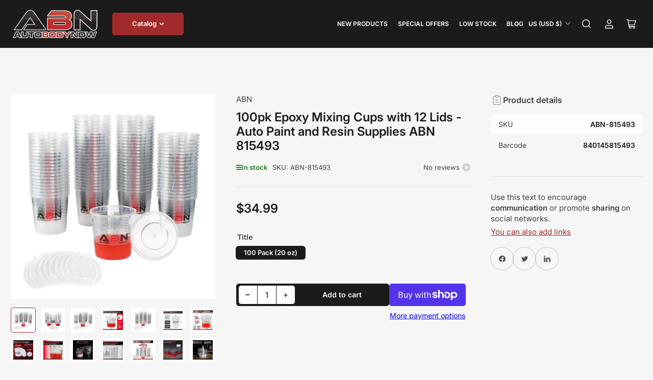

--- FILE ---
content_type: text/html; charset=utf-8
request_url: https://www.autobodynow.com/collections/automotive-paint/products/automotive-paint-mixing-cups-100pc-16oz-plastic-measuring-cups-abn-815493
body_size: 47147
content:
<!doctype html>
<html class="no-js" lang="en">
<head>
	<meta charset="utf-8">

	<title>
		100pk Epoxy Mixing Cups with 12 Lids - Auto Paint and Resin Supplies A
 &ndash; Autobodynow.com</title>

	
		<meta name="description" content="[Finish Your Project]: The ABN Clear Plastic Mixing Cup 16oz Ounce / 473mL Milliliter will help you to effortlessly measure and mix paint, activator, thinner, resin or other two-part liquids [Accurate Measurements]: Markings for ounces and milliliters in increments of 2 (i.e. 2, 4, 6, 8, 10…) in addition to the usual “">
	

	


<meta property="og:site_name" content="Autobodynow.com">
<meta property="og:url" content="https://www.autobodynow.com/products/automotive-paint-mixing-cups-100pc-16oz-plastic-measuring-cups-abn-815493">
<meta property="og:title" content="100pk Epoxy Mixing Cups with 12 Lids - Auto Paint and Resin Supplies A">
<meta property="og:type" content="product">
<meta property="og:description" content="[Finish Your Project]: The ABN Clear Plastic Mixing Cup 16oz Ounce / 473mL Milliliter will help you to effortlessly measure and mix paint, activator, thinner, resin or other two-part liquids [Accurate Measurements]: Markings for ounces and milliliters in increments of 2 (i.e. 2, 4, 6, 8, 10…) in addition to the usual “"><meta property="og:image" content="http://www.autobodynow.com/cdn/shop/files/abn-815493-1_20_1_55ef4a4a-46ee-4194-8241-bfe0560c2161.jpg?v=1700185772">
	<meta property="og:image:secure_url" content="https://www.autobodynow.com/cdn/shop/files/abn-815493-1_20_1_55ef4a4a-46ee-4194-8241-bfe0560c2161.jpg?v=1700185772">
	<meta property="og:image:width" content="2500">
	<meta property="og:image:height" content="2500"><meta property="og:price:amount" content="34.99">
	<meta property="og:price:currency" content="USD"><meta name="twitter:card" content="summary_large_image">
<meta name="twitter:title" content="100pk Epoxy Mixing Cups with 12 Lids - Auto Paint and Resin Supplies A">
<meta name="twitter:description" content="[Finish Your Project]: The ABN Clear Plastic Mixing Cup 16oz Ounce / 473mL Milliliter will help you to effortlessly measure and mix paint, activator, thinner, resin or other two-part liquids [Accurate Measurements]: Markings for ounces and milliliters in increments of 2 (i.e. 2, 4, 6, 8, 10…) in addition to the usual “">


	<meta name="viewport" content="width=device-width, initial-scale=1">
	<link rel="canonical" href="https://www.autobodynow.com/products/automotive-paint-mixing-cups-100pc-16oz-plastic-measuring-cups-abn-815493">

	<link rel="preconnect" href="//cdn.shopify.com" crossorigin>

	
		<link rel="preconnect" href="//fonts.shopifycdn.com" crossorigin>
	

	
	
		<link rel="preload" as="font" href="//www.autobodynow.com/cdn/fonts/inter/inter_n4.b2a3f24c19b4de56e8871f609e73ca7f6d2e2bb9.woff2" type="font/woff2" crossorigin>
	
	
		<link rel="preload" as="font" href="//www.autobodynow.com/cdn/fonts/inter/inter_n6.771af0474a71b3797eb38f3487d6fb79d43b6877.woff2" type="font/woff2" crossorigin>
	
	

	



<style data-shopify>
	@font-face {
  font-family: Inter;
  font-weight: 400;
  font-style: normal;
  font-display: swap;
  src: url("//www.autobodynow.com/cdn/fonts/inter/inter_n4.b2a3f24c19b4de56e8871f609e73ca7f6d2e2bb9.woff2") format("woff2"),
       url("//www.autobodynow.com/cdn/fonts/inter/inter_n4.af8052d517e0c9ffac7b814872cecc27ae1fa132.woff") format("woff");
}

	@font-face {
  font-family: Inter;
  font-weight: 700;
  font-style: normal;
  font-display: swap;
  src: url("//www.autobodynow.com/cdn/fonts/inter/inter_n7.02711e6b374660cfc7915d1afc1c204e633421e4.woff2") format("woff2"),
       url("//www.autobodynow.com/cdn/fonts/inter/inter_n7.6dab87426f6b8813070abd79972ceaf2f8d3b012.woff") format("woff");
}

	@font-face {
  font-family: Inter;
  font-weight: 400;
  font-style: italic;
  font-display: swap;
  src: url("//www.autobodynow.com/cdn/fonts/inter/inter_i4.feae1981dda792ab80d117249d9c7e0f1017e5b3.woff2") format("woff2"),
       url("//www.autobodynow.com/cdn/fonts/inter/inter_i4.62773b7113d5e5f02c71486623cf828884c85c6e.woff") format("woff");
}

	@font-face {
  font-family: Inter;
  font-weight: 700;
  font-style: italic;
  font-display: swap;
  src: url("//www.autobodynow.com/cdn/fonts/inter/inter_i7.b377bcd4cc0f160622a22d638ae7e2cd9b86ea4c.woff2") format("woff2"),
       url("//www.autobodynow.com/cdn/fonts/inter/inter_i7.7c69a6a34e3bb44fcf6f975857e13b9a9b25beb4.woff") format("woff");
}

	@font-face {
  font-family: Inter;
  font-weight: 600;
  font-style: normal;
  font-display: swap;
  src: url("//www.autobodynow.com/cdn/fonts/inter/inter_n6.771af0474a71b3797eb38f3487d6fb79d43b6877.woff2") format("woff2"),
       url("//www.autobodynow.com/cdn/fonts/inter/inter_n6.88c903d8f9e157d48b73b7777d0642925bcecde7.woff") format("woff");
}

	@font-face {
  font-family: Inter;
  font-weight: 700;
  font-style: normal;
  font-display: swap;
  src: url("//www.autobodynow.com/cdn/fonts/inter/inter_n7.02711e6b374660cfc7915d1afc1c204e633421e4.woff2") format("woff2"),
       url("//www.autobodynow.com/cdn/fonts/inter/inter_n7.6dab87426f6b8813070abd79972ceaf2f8d3b012.woff") format("woff");
}

	@font-face {
  font-family: Inter;
  font-weight: 600;
  font-style: italic;
  font-display: swap;
  src: url("//www.autobodynow.com/cdn/fonts/inter/inter_i6.3bbe0fe1c7ee4f282f9c2e296f3e4401a48cbe19.woff2") format("woff2"),
       url("//www.autobodynow.com/cdn/fonts/inter/inter_i6.8bea21f57a10d5416ddf685e2c91682ec237876d.woff") format("woff");
}

	@font-face {
  font-family: Inter;
  font-weight: 700;
  font-style: italic;
  font-display: swap;
  src: url("//www.autobodynow.com/cdn/fonts/inter/inter_i7.b377bcd4cc0f160622a22d638ae7e2cd9b86ea4c.woff2") format("woff2"),
       url("//www.autobodynow.com/cdn/fonts/inter/inter_i7.7c69a6a34e3bb44fcf6f975857e13b9a9b25beb4.woff") format("woff");
}

@font-face {
  font-family: Inter;
  font-weight: 600;
  font-style: normal;
  font-display: swap;
  src: url("//www.autobodynow.com/cdn/fonts/inter/inter_n6.771af0474a71b3797eb38f3487d6fb79d43b6877.woff2") format("woff2"),
       url("//www.autobodynow.com/cdn/fonts/inter/inter_n6.88c903d8f9e157d48b73b7777d0642925bcecde7.woff") format("woff");
}

:root {
		--page-width: 158rem;
		--spacing-base-1: 2rem;

		--grid-desktop-horizontal-spacing: 16px;
		--grid-desktop-vertical-spacing: 16px;
		--grid-mobile-horizontal-spacing: 10px;
		--grid-mobile-vertical-spacing: 10px;

		--border-radius-base: 5px;
		--buttons-radius: 5px;
		--inputs-radius: 5px;
		--inputs-border-width: 1px;
		--inputs-border-opacity: .2;

		--color-base-white: #fff;
		--color-product-review-star: #FFB800;
		--color-base-text: 64, 64, 64;
		--color-base-text-alt: 27, 27, 27;
		--color-base-border: 225, 225, 225;
		--color-base-background-1: 246, 246, 246;
		--color-base-background-2: 255, 255, 255;
		--color-base-accent-1: 161, 43, 42;
		--color-base-accent-1-text: 255, 255, 255;
		--color-base-accent-2: 27, 27, 27;
		--color-base-accent-2-text: 255, 255, 255;
		--color-base-accent-3: 99, 99, 99;
		--color-base-accent-3-text: 255, 255, 255;
		--color-button-disabled: #e1e1e1;
		--color-card-border: 246, 246, 246;

		
		--color-buttons-primary-background: 161, 43, 42;
		
		
		--color-buttons-primary-text: 255, 255, 255;
		
		
		--color-buttons-secondary-background: 27, 27, 27;
		
		
		--color-buttons-secondary-text: 255, 255, 255;
		

		--color-sale: rgba(206, 51, 60, 1.0);
		--color-sale-background: #f1c3c6;
		--color-error: rgba(188, 34, 34, 1.0);
		--color-error-background: #fcecec;
		--color-success: rgba(26, 127, 36, 1.0);
		--color-success-background: #eefcef;
		--color-warning: rgba(189, 107, 27, 1.0);
		--color-warning-background: #f8e1cb;
		--color-preorder: rgba(11, 108, 255, 1.0);
		--color-preorder-background: #d2e4ff;
		--color-backorder: rgba(26, 127, 36, 1.0);
		--color-backorder-background: #b3efb9;
		--color-price: 27, 27, 27, 1.0;
		--color-price-discounted: 64, 64, 64, 1.0;

		--font-body-family: Inter, sans-serif;
		--font-body-style: normal;
		--font-body-weight: 400;
		--font-bolder-weight: 600;

		--font-heading-family: Inter, sans-serif;
		--font-heading-style: normal;
		--font-heading-weight: 600;

		--font-body-scale: 1.0;
		--font-heading-scale: 1.0;
		--font-product-price-scale: 1.0;
		--font-product-price-grid-scale: 1.0;

		--font-buttons-family: Inter,sans-serif;
	}
</style>


	<link href="//www.autobodynow.com/cdn/shop/t/14/assets/base.css?v=6369409970364682201713366830" rel="stylesheet" type="text/css" media="all" />

	<script src="//www.autobodynow.com/cdn/shop/t/14/assets/pubsub.js?v=87906591514992538941696949588" defer="defer"></script>
	<script src="//www.autobodynow.com/cdn/shop/t/14/assets/scripts.js?v=156934716866211052481713366827" defer="defer"></script>

	
		<link rel="icon" type="image/png" href="//www.autobodynow.com/cdn/shop/files/abn_favicon_633b951b-de3d-45a4-b50b-7607bf7e7023.png?crop=center&height=32&v=1704993490&width=32">
	

	<script>window.performance && window.performance.mark && window.performance.mark('shopify.content_for_header.start');</script><meta name="google-site-verification" content="dZ-p71tOhG-2HURM1kiHdHCC_Dj0rGMmBolztAj4DSI">
<meta id="shopify-digital-wallet" name="shopify-digital-wallet" content="/2507194/digital_wallets/dialog">
<meta name="shopify-checkout-api-token" content="b1e46a3b81fa20767c2d9501ee8383c6">
<meta id="in-context-paypal-metadata" data-shop-id="2507194" data-venmo-supported="false" data-environment="production" data-locale="en_US" data-paypal-v4="true" data-currency="USD">
<link rel="alternate" type="application/json+oembed" href="https://www.autobodynow.com/products/automotive-paint-mixing-cups-100pc-16oz-plastic-measuring-cups-abn-815493.oembed">
<script async="async" src="/checkouts/internal/preloads.js?locale=en-US"></script>
<link rel="preconnect" href="https://shop.app" crossorigin="anonymous">
<script async="async" src="https://shop.app/checkouts/internal/preloads.js?locale=en-US&shop_id=2507194" crossorigin="anonymous"></script>
<script id="apple-pay-shop-capabilities" type="application/json">{"shopId":2507194,"countryCode":"US","currencyCode":"USD","merchantCapabilities":["supports3DS"],"merchantId":"gid:\/\/shopify\/Shop\/2507194","merchantName":"Autobodynow.com","requiredBillingContactFields":["postalAddress","email"],"requiredShippingContactFields":["postalAddress","email"],"shippingType":"shipping","supportedNetworks":["visa","masterCard","amex","discover","elo","jcb"],"total":{"type":"pending","label":"Autobodynow.com","amount":"1.00"},"shopifyPaymentsEnabled":true,"supportsSubscriptions":true}</script>
<script id="shopify-features" type="application/json">{"accessToken":"b1e46a3b81fa20767c2d9501ee8383c6","betas":["rich-media-storefront-analytics"],"domain":"www.autobodynow.com","predictiveSearch":true,"shopId":2507194,"locale":"en"}</script>
<script>var Shopify = Shopify || {};
Shopify.shop = "auto-body-now.myshopify.com";
Shopify.locale = "en";
Shopify.currency = {"active":"USD","rate":"1.0"};
Shopify.country = "US";
Shopify.theme = {"name":"Maranello","id":126188486679,"schema_name":"Maranello","schema_version":"1.6.0","theme_store_id":2186,"role":"main"};
Shopify.theme.handle = "null";
Shopify.theme.style = {"id":null,"handle":null};
Shopify.cdnHost = "www.autobodynow.com/cdn";
Shopify.routes = Shopify.routes || {};
Shopify.routes.root = "/";</script>
<script type="module">!function(o){(o.Shopify=o.Shopify||{}).modules=!0}(window);</script>
<script>!function(o){function n(){var o=[];function n(){o.push(Array.prototype.slice.apply(arguments))}return n.q=o,n}var t=o.Shopify=o.Shopify||{};t.loadFeatures=n(),t.autoloadFeatures=n()}(window);</script>
<script>
  window.ShopifyPay = window.ShopifyPay || {};
  window.ShopifyPay.apiHost = "shop.app\/pay";
  window.ShopifyPay.redirectState = null;
</script>
<script id="shop-js-analytics" type="application/json">{"pageType":"product"}</script>
<script defer="defer" async type="module" src="//www.autobodynow.com/cdn/shopifycloud/shop-js/modules/v2/client.init-shop-cart-sync_BApSsMSl.en.esm.js"></script>
<script defer="defer" async type="module" src="//www.autobodynow.com/cdn/shopifycloud/shop-js/modules/v2/chunk.common_CBoos6YZ.esm.js"></script>
<script type="module">
  await import("//www.autobodynow.com/cdn/shopifycloud/shop-js/modules/v2/client.init-shop-cart-sync_BApSsMSl.en.esm.js");
await import("//www.autobodynow.com/cdn/shopifycloud/shop-js/modules/v2/chunk.common_CBoos6YZ.esm.js");

  window.Shopify.SignInWithShop?.initShopCartSync?.({"fedCMEnabled":true,"windoidEnabled":true});

</script>
<script defer="defer" async type="module" src="//www.autobodynow.com/cdn/shopifycloud/shop-js/modules/v2/client.payment-terms_BHOWV7U_.en.esm.js"></script>
<script defer="defer" async type="module" src="//www.autobodynow.com/cdn/shopifycloud/shop-js/modules/v2/chunk.common_CBoos6YZ.esm.js"></script>
<script defer="defer" async type="module" src="//www.autobodynow.com/cdn/shopifycloud/shop-js/modules/v2/chunk.modal_Bu1hFZFC.esm.js"></script>
<script type="module">
  await import("//www.autobodynow.com/cdn/shopifycloud/shop-js/modules/v2/client.payment-terms_BHOWV7U_.en.esm.js");
await import("//www.autobodynow.com/cdn/shopifycloud/shop-js/modules/v2/chunk.common_CBoos6YZ.esm.js");
await import("//www.autobodynow.com/cdn/shopifycloud/shop-js/modules/v2/chunk.modal_Bu1hFZFC.esm.js");

  
</script>
<script>
  window.Shopify = window.Shopify || {};
  if (!window.Shopify.featureAssets) window.Shopify.featureAssets = {};
  window.Shopify.featureAssets['shop-js'] = {"shop-cart-sync":["modules/v2/client.shop-cart-sync_DJczDl9f.en.esm.js","modules/v2/chunk.common_CBoos6YZ.esm.js"],"init-fed-cm":["modules/v2/client.init-fed-cm_BzwGC0Wi.en.esm.js","modules/v2/chunk.common_CBoos6YZ.esm.js"],"init-windoid":["modules/v2/client.init-windoid_BS26ThXS.en.esm.js","modules/v2/chunk.common_CBoos6YZ.esm.js"],"shop-cash-offers":["modules/v2/client.shop-cash-offers_DthCPNIO.en.esm.js","modules/v2/chunk.common_CBoos6YZ.esm.js","modules/v2/chunk.modal_Bu1hFZFC.esm.js"],"shop-button":["modules/v2/client.shop-button_D_JX508o.en.esm.js","modules/v2/chunk.common_CBoos6YZ.esm.js"],"init-shop-email-lookup-coordinator":["modules/v2/client.init-shop-email-lookup-coordinator_DFwWcvrS.en.esm.js","modules/v2/chunk.common_CBoos6YZ.esm.js"],"shop-toast-manager":["modules/v2/client.shop-toast-manager_tEhgP2F9.en.esm.js","modules/v2/chunk.common_CBoos6YZ.esm.js"],"shop-login-button":["modules/v2/client.shop-login-button_DwLgFT0K.en.esm.js","modules/v2/chunk.common_CBoos6YZ.esm.js","modules/v2/chunk.modal_Bu1hFZFC.esm.js"],"avatar":["modules/v2/client.avatar_BTnouDA3.en.esm.js"],"init-shop-cart-sync":["modules/v2/client.init-shop-cart-sync_BApSsMSl.en.esm.js","modules/v2/chunk.common_CBoos6YZ.esm.js"],"pay-button":["modules/v2/client.pay-button_BuNmcIr_.en.esm.js","modules/v2/chunk.common_CBoos6YZ.esm.js"],"init-shop-for-new-customer-accounts":["modules/v2/client.init-shop-for-new-customer-accounts_DrjXSI53.en.esm.js","modules/v2/client.shop-login-button_DwLgFT0K.en.esm.js","modules/v2/chunk.common_CBoos6YZ.esm.js","modules/v2/chunk.modal_Bu1hFZFC.esm.js"],"init-customer-accounts-sign-up":["modules/v2/client.init-customer-accounts-sign-up_TlVCiykN.en.esm.js","modules/v2/client.shop-login-button_DwLgFT0K.en.esm.js","modules/v2/chunk.common_CBoos6YZ.esm.js","modules/v2/chunk.modal_Bu1hFZFC.esm.js"],"shop-follow-button":["modules/v2/client.shop-follow-button_C5D3XtBb.en.esm.js","modules/v2/chunk.common_CBoos6YZ.esm.js","modules/v2/chunk.modal_Bu1hFZFC.esm.js"],"checkout-modal":["modules/v2/client.checkout-modal_8TC_1FUY.en.esm.js","modules/v2/chunk.common_CBoos6YZ.esm.js","modules/v2/chunk.modal_Bu1hFZFC.esm.js"],"init-customer-accounts":["modules/v2/client.init-customer-accounts_C0Oh2ljF.en.esm.js","modules/v2/client.shop-login-button_DwLgFT0K.en.esm.js","modules/v2/chunk.common_CBoos6YZ.esm.js","modules/v2/chunk.modal_Bu1hFZFC.esm.js"],"lead-capture":["modules/v2/client.lead-capture_Cq0gfm7I.en.esm.js","modules/v2/chunk.common_CBoos6YZ.esm.js","modules/v2/chunk.modal_Bu1hFZFC.esm.js"],"shop-login":["modules/v2/client.shop-login_BmtnoEUo.en.esm.js","modules/v2/chunk.common_CBoos6YZ.esm.js","modules/v2/chunk.modal_Bu1hFZFC.esm.js"],"payment-terms":["modules/v2/client.payment-terms_BHOWV7U_.en.esm.js","modules/v2/chunk.common_CBoos6YZ.esm.js","modules/v2/chunk.modal_Bu1hFZFC.esm.js"]};
</script>
<script>(function() {
  var isLoaded = false;
  function asyncLoad() {
    if (isLoaded) return;
    isLoaded = true;
    var urls = ["https:\/\/cdn.ywxi.net\/js\/1.js?shop=auto-body-now.myshopify.com"];
    for (var i = 0; i < urls.length; i++) {
      var s = document.createElement('script');
      s.type = 'text/javascript';
      s.async = true;
      s.src = urls[i];
      var x = document.getElementsByTagName('script')[0];
      x.parentNode.insertBefore(s, x);
    }
  };
  if(window.attachEvent) {
    window.attachEvent('onload', asyncLoad);
  } else {
    window.addEventListener('load', asyncLoad, false);
  }
})();</script>
<script id="__st">var __st={"a":2507194,"offset":-21600,"reqid":"0b5f5aab-8855-4c84-a04e-4f88afa00f97-1768882619","pageurl":"www.autobodynow.com\/collections\/automotive-paint\/products\/automotive-paint-mixing-cups-100pc-16oz-plastic-measuring-cups-abn-815493","u":"f1ecacd1ce8d","p":"product","rtyp":"product","rid":6757808439319};</script>
<script>window.ShopifyPaypalV4VisibilityTracking = true;</script>
<script id="captcha-bootstrap">!function(){'use strict';const t='contact',e='account',n='new_comment',o=[[t,t],['blogs',n],['comments',n],[t,'customer']],c=[[e,'customer_login'],[e,'guest_login'],[e,'recover_customer_password'],[e,'create_customer']],r=t=>t.map((([t,e])=>`form[action*='/${t}']:not([data-nocaptcha='true']) input[name='form_type'][value='${e}']`)).join(','),a=t=>()=>t?[...document.querySelectorAll(t)].map((t=>t.form)):[];function s(){const t=[...o],e=r(t);return a(e)}const i='password',u='form_key',d=['recaptcha-v3-token','g-recaptcha-response','h-captcha-response',i],f=()=>{try{return window.sessionStorage}catch{return}},m='__shopify_v',_=t=>t.elements[u];function p(t,e,n=!1){try{const o=window.sessionStorage,c=JSON.parse(o.getItem(e)),{data:r}=function(t){const{data:e,action:n}=t;return t[m]||n?{data:e,action:n}:{data:t,action:n}}(c);for(const[e,n]of Object.entries(r))t.elements[e]&&(t.elements[e].value=n);n&&o.removeItem(e)}catch(o){console.error('form repopulation failed',{error:o})}}const l='form_type',E='cptcha';function T(t){t.dataset[E]=!0}const w=window,h=w.document,L='Shopify',v='ce_forms',y='captcha';let A=!1;((t,e)=>{const n=(g='f06e6c50-85a8-45c8-87d0-21a2b65856fe',I='https://cdn.shopify.com/shopifycloud/storefront-forms-hcaptcha/ce_storefront_forms_captcha_hcaptcha.v1.5.2.iife.js',D={infoText:'Protected by hCaptcha',privacyText:'Privacy',termsText:'Terms'},(t,e,n)=>{const o=w[L][v],c=o.bindForm;if(c)return c(t,g,e,D).then(n);var r;o.q.push([[t,g,e,D],n]),r=I,A||(h.body.append(Object.assign(h.createElement('script'),{id:'captcha-provider',async:!0,src:r})),A=!0)});var g,I,D;w[L]=w[L]||{},w[L][v]=w[L][v]||{},w[L][v].q=[],w[L][y]=w[L][y]||{},w[L][y].protect=function(t,e){n(t,void 0,e),T(t)},Object.freeze(w[L][y]),function(t,e,n,w,h,L){const[v,y,A,g]=function(t,e,n){const i=e?o:[],u=t?c:[],d=[...i,...u],f=r(d),m=r(i),_=r(d.filter((([t,e])=>n.includes(e))));return[a(f),a(m),a(_),s()]}(w,h,L),I=t=>{const e=t.target;return e instanceof HTMLFormElement?e:e&&e.form},D=t=>v().includes(t);t.addEventListener('submit',(t=>{const e=I(t);if(!e)return;const n=D(e)&&!e.dataset.hcaptchaBound&&!e.dataset.recaptchaBound,o=_(e),c=g().includes(e)&&(!o||!o.value);(n||c)&&t.preventDefault(),c&&!n&&(function(t){try{if(!f())return;!function(t){const e=f();if(!e)return;const n=_(t);if(!n)return;const o=n.value;o&&e.removeItem(o)}(t);const e=Array.from(Array(32),(()=>Math.random().toString(36)[2])).join('');!function(t,e){_(t)||t.append(Object.assign(document.createElement('input'),{type:'hidden',name:u})),t.elements[u].value=e}(t,e),function(t,e){const n=f();if(!n)return;const o=[...t.querySelectorAll(`input[type='${i}']`)].map((({name:t})=>t)),c=[...d,...o],r={};for(const[a,s]of new FormData(t).entries())c.includes(a)||(r[a]=s);n.setItem(e,JSON.stringify({[m]:1,action:t.action,data:r}))}(t,e)}catch(e){console.error('failed to persist form',e)}}(e),e.submit())}));const S=(t,e)=>{t&&!t.dataset[E]&&(n(t,e.some((e=>e===t))),T(t))};for(const o of['focusin','change'])t.addEventListener(o,(t=>{const e=I(t);D(e)&&S(e,y())}));const B=e.get('form_key'),M=e.get(l),P=B&&M;t.addEventListener('DOMContentLoaded',(()=>{const t=y();if(P)for(const e of t)e.elements[l].value===M&&p(e,B);[...new Set([...A(),...v().filter((t=>'true'===t.dataset.shopifyCaptcha))])].forEach((e=>S(e,t)))}))}(h,new URLSearchParams(w.location.search),n,t,e,['guest_login'])})(!0,!0)}();</script>
<script integrity="sha256-4kQ18oKyAcykRKYeNunJcIwy7WH5gtpwJnB7kiuLZ1E=" data-source-attribution="shopify.loadfeatures" defer="defer" src="//www.autobodynow.com/cdn/shopifycloud/storefront/assets/storefront/load_feature-a0a9edcb.js" crossorigin="anonymous"></script>
<script crossorigin="anonymous" defer="defer" src="//www.autobodynow.com/cdn/shopifycloud/storefront/assets/shopify_pay/storefront-65b4c6d7.js?v=20250812"></script>
<script data-source-attribution="shopify.dynamic_checkout.dynamic.init">var Shopify=Shopify||{};Shopify.PaymentButton=Shopify.PaymentButton||{isStorefrontPortableWallets:!0,init:function(){window.Shopify.PaymentButton.init=function(){};var t=document.createElement("script");t.src="https://www.autobodynow.com/cdn/shopifycloud/portable-wallets/latest/portable-wallets.en.js",t.type="module",document.head.appendChild(t)}};
</script>
<script data-source-attribution="shopify.dynamic_checkout.buyer_consent">
  function portableWalletsHideBuyerConsent(e){var t=document.getElementById("shopify-buyer-consent"),n=document.getElementById("shopify-subscription-policy-button");t&&n&&(t.classList.add("hidden"),t.setAttribute("aria-hidden","true"),n.removeEventListener("click",e))}function portableWalletsShowBuyerConsent(e){var t=document.getElementById("shopify-buyer-consent"),n=document.getElementById("shopify-subscription-policy-button");t&&n&&(t.classList.remove("hidden"),t.removeAttribute("aria-hidden"),n.addEventListener("click",e))}window.Shopify?.PaymentButton&&(window.Shopify.PaymentButton.hideBuyerConsent=portableWalletsHideBuyerConsent,window.Shopify.PaymentButton.showBuyerConsent=portableWalletsShowBuyerConsent);
</script>
<script>
  function portableWalletsCleanup(e){e&&e.src&&console.error("Failed to load portable wallets script "+e.src);var t=document.querySelectorAll("shopify-accelerated-checkout .shopify-payment-button__skeleton, shopify-accelerated-checkout-cart .wallet-cart-button__skeleton"),e=document.getElementById("shopify-buyer-consent");for(let e=0;e<t.length;e++)t[e].remove();e&&e.remove()}function portableWalletsNotLoadedAsModule(e){e instanceof ErrorEvent&&"string"==typeof e.message&&e.message.includes("import.meta")&&"string"==typeof e.filename&&e.filename.includes("portable-wallets")&&(window.removeEventListener("error",portableWalletsNotLoadedAsModule),window.Shopify.PaymentButton.failedToLoad=e,"loading"===document.readyState?document.addEventListener("DOMContentLoaded",window.Shopify.PaymentButton.init):window.Shopify.PaymentButton.init())}window.addEventListener("error",portableWalletsNotLoadedAsModule);
</script>

<script type="module" src="https://www.autobodynow.com/cdn/shopifycloud/portable-wallets/latest/portable-wallets.en.js" onError="portableWalletsCleanup(this)" crossorigin="anonymous"></script>
<script nomodule>
  document.addEventListener("DOMContentLoaded", portableWalletsCleanup);
</script>

<link id="shopify-accelerated-checkout-styles" rel="stylesheet" media="screen" href="https://www.autobodynow.com/cdn/shopifycloud/portable-wallets/latest/accelerated-checkout-backwards-compat.css" crossorigin="anonymous">
<style id="shopify-accelerated-checkout-cart">
        #shopify-buyer-consent {
  margin-top: 1em;
  display: inline-block;
  width: 100%;
}

#shopify-buyer-consent.hidden {
  display: none;
}

#shopify-subscription-policy-button {
  background: none;
  border: none;
  padding: 0;
  text-decoration: underline;
  font-size: inherit;
  cursor: pointer;
}

#shopify-subscription-policy-button::before {
  box-shadow: none;
}

      </style>

<script>window.performance && window.performance.mark && window.performance.mark('shopify.content_for_header.end');</script>

	<script>
		document.documentElement.className = document.documentElement.className.replace('no-js', 'js');
		if (Shopify.designMode) {
			document.documentElement.classList.add('shopify-design-mode');
		}
	</script><!-- BEGIN app block: shopify://apps/boostpop-popups-banners/blocks/app-embed/8b4a8c56-21b5-437e-95f9-cd5dc65ceb49 --><script>
    // Create app element in main document for widget to render to
    function createAppElement() {
        var appDiv = document.createElement('div');
        appDiv.id = 'boost-pop-container';
        appDiv.style = 'display: block !important';

        document.body.appendChild(appDiv);
    }

    // Load widget script and move to Shadow DOM after load
    function loadWidgetScript() {
        var script = document.createElement('script');

        script.src = 'https://cdn.shopify.com/extensions/019bc7a2-55ac-7a12-89a5-64876df14eba/boost-pop-up-21/assets/ap.min.js';
        script.async = true;

        document.head.appendChild(script);
    }

    function initializeApp() {
        createAppElement();
        loadWidgetScript();
    }

    // Execute immediately if DOM is already loaded, otherwise wait for DOMContentLoaded
    if (document.readyState === 'loading') {
        document.addEventListener('DOMContentLoaded', initializeApp);
    } else {
        initializeApp();
    }
</script>

<script src="https://cdn.shopify.com/extensions/019bc7a2-55ac-7a12-89a5-64876df14eba/boost-pop-up-21/assets/polyfill.min.js" async></script>
<script src="https://cdn.shopify.com/extensions/019bc7a2-55ac-7a12-89a5-64876df14eba/boost-pop-up-21/assets/maska.js" async></script>

<script>
    // Function to make IE9+ support forEach:
    if (window.NodeList && !NodeList.prototype.forEach) {
        NodeList.prototype.forEach = Array.prototype.forEach;
    }
</script>

<!-- END app block --><script src="https://cdn.shopify.com/extensions/019bc7a2-55ac-7a12-89a5-64876df14eba/boost-pop-up-21/assets/ab.min.js" type="text/javascript" defer="defer"></script>
<link href="https://cdn.shopify.com/extensions/019bc7a2-55ac-7a12-89a5-64876df14eba/boost-pop-up-21/assets/ab.min.css" rel="stylesheet" type="text/css" media="all">
<script src="https://cdn.shopify.com/extensions/19689677-6488-4a31-adf3-fcf4359c5fd9/forms-2295/assets/shopify-forms-loader.js" type="text/javascript" defer="defer"></script>
<link href="https://monorail-edge.shopifysvc.com" rel="dns-prefetch">
<script>(function(){if ("sendBeacon" in navigator && "performance" in window) {try {var session_token_from_headers = performance.getEntriesByType('navigation')[0].serverTiming.find(x => x.name == '_s').description;} catch {var session_token_from_headers = undefined;}var session_cookie_matches = document.cookie.match(/_shopify_s=([^;]*)/);var session_token_from_cookie = session_cookie_matches && session_cookie_matches.length === 2 ? session_cookie_matches[1] : "";var session_token = session_token_from_headers || session_token_from_cookie || "";function handle_abandonment_event(e) {var entries = performance.getEntries().filter(function(entry) {return /monorail-edge.shopifysvc.com/.test(entry.name);});if (!window.abandonment_tracked && entries.length === 0) {window.abandonment_tracked = true;var currentMs = Date.now();var navigation_start = performance.timing.navigationStart;var payload = {shop_id: 2507194,url: window.location.href,navigation_start,duration: currentMs - navigation_start,session_token,page_type: "product"};window.navigator.sendBeacon("https://monorail-edge.shopifysvc.com/v1/produce", JSON.stringify({schema_id: "online_store_buyer_site_abandonment/1.1",payload: payload,metadata: {event_created_at_ms: currentMs,event_sent_at_ms: currentMs}}));}}window.addEventListener('pagehide', handle_abandonment_event);}}());</script>
<script id="web-pixels-manager-setup">(function e(e,d,r,n,o){if(void 0===o&&(o={}),!Boolean(null===(a=null===(i=window.Shopify)||void 0===i?void 0:i.analytics)||void 0===a?void 0:a.replayQueue)){var i,a;window.Shopify=window.Shopify||{};var t=window.Shopify;t.analytics=t.analytics||{};var s=t.analytics;s.replayQueue=[],s.publish=function(e,d,r){return s.replayQueue.push([e,d,r]),!0};try{self.performance.mark("wpm:start")}catch(e){}var l=function(){var e={modern:/Edge?\/(1{2}[4-9]|1[2-9]\d|[2-9]\d{2}|\d{4,})\.\d+(\.\d+|)|Firefox\/(1{2}[4-9]|1[2-9]\d|[2-9]\d{2}|\d{4,})\.\d+(\.\d+|)|Chrom(ium|e)\/(9{2}|\d{3,})\.\d+(\.\d+|)|(Maci|X1{2}).+ Version\/(15\.\d+|(1[6-9]|[2-9]\d|\d{3,})\.\d+)([,.]\d+|)( \(\w+\)|)( Mobile\/\w+|) Safari\/|Chrome.+OPR\/(9{2}|\d{3,})\.\d+\.\d+|(CPU[ +]OS|iPhone[ +]OS|CPU[ +]iPhone|CPU IPhone OS|CPU iPad OS)[ +]+(15[._]\d+|(1[6-9]|[2-9]\d|\d{3,})[._]\d+)([._]\d+|)|Android:?[ /-](13[3-9]|1[4-9]\d|[2-9]\d{2}|\d{4,})(\.\d+|)(\.\d+|)|Android.+Firefox\/(13[5-9]|1[4-9]\d|[2-9]\d{2}|\d{4,})\.\d+(\.\d+|)|Android.+Chrom(ium|e)\/(13[3-9]|1[4-9]\d|[2-9]\d{2}|\d{4,})\.\d+(\.\d+|)|SamsungBrowser\/([2-9]\d|\d{3,})\.\d+/,legacy:/Edge?\/(1[6-9]|[2-9]\d|\d{3,})\.\d+(\.\d+|)|Firefox\/(5[4-9]|[6-9]\d|\d{3,})\.\d+(\.\d+|)|Chrom(ium|e)\/(5[1-9]|[6-9]\d|\d{3,})\.\d+(\.\d+|)([\d.]+$|.*Safari\/(?![\d.]+ Edge\/[\d.]+$))|(Maci|X1{2}).+ Version\/(10\.\d+|(1[1-9]|[2-9]\d|\d{3,})\.\d+)([,.]\d+|)( \(\w+\)|)( Mobile\/\w+|) Safari\/|Chrome.+OPR\/(3[89]|[4-9]\d|\d{3,})\.\d+\.\d+|(CPU[ +]OS|iPhone[ +]OS|CPU[ +]iPhone|CPU IPhone OS|CPU iPad OS)[ +]+(10[._]\d+|(1[1-9]|[2-9]\d|\d{3,})[._]\d+)([._]\d+|)|Android:?[ /-](13[3-9]|1[4-9]\d|[2-9]\d{2}|\d{4,})(\.\d+|)(\.\d+|)|Mobile Safari.+OPR\/([89]\d|\d{3,})\.\d+\.\d+|Android.+Firefox\/(13[5-9]|1[4-9]\d|[2-9]\d{2}|\d{4,})\.\d+(\.\d+|)|Android.+Chrom(ium|e)\/(13[3-9]|1[4-9]\d|[2-9]\d{2}|\d{4,})\.\d+(\.\d+|)|Android.+(UC? ?Browser|UCWEB|U3)[ /]?(15\.([5-9]|\d{2,})|(1[6-9]|[2-9]\d|\d{3,})\.\d+)\.\d+|SamsungBrowser\/(5\.\d+|([6-9]|\d{2,})\.\d+)|Android.+MQ{2}Browser\/(14(\.(9|\d{2,})|)|(1[5-9]|[2-9]\d|\d{3,})(\.\d+|))(\.\d+|)|K[Aa][Ii]OS\/(3\.\d+|([4-9]|\d{2,})\.\d+)(\.\d+|)/},d=e.modern,r=e.legacy,n=navigator.userAgent;return n.match(d)?"modern":n.match(r)?"legacy":"unknown"}(),u="modern"===l?"modern":"legacy",c=(null!=n?n:{modern:"",legacy:""})[u],f=function(e){return[e.baseUrl,"/wpm","/b",e.hashVersion,"modern"===e.buildTarget?"m":"l",".js"].join("")}({baseUrl:d,hashVersion:r,buildTarget:u}),m=function(e){var d=e.version,r=e.bundleTarget,n=e.surface,o=e.pageUrl,i=e.monorailEndpoint;return{emit:function(e){var a=e.status,t=e.errorMsg,s=(new Date).getTime(),l=JSON.stringify({metadata:{event_sent_at_ms:s},events:[{schema_id:"web_pixels_manager_load/3.1",payload:{version:d,bundle_target:r,page_url:o,status:a,surface:n,error_msg:t},metadata:{event_created_at_ms:s}}]});if(!i)return console&&console.warn&&console.warn("[Web Pixels Manager] No Monorail endpoint provided, skipping logging."),!1;try{return self.navigator.sendBeacon.bind(self.navigator)(i,l)}catch(e){}var u=new XMLHttpRequest;try{return u.open("POST",i,!0),u.setRequestHeader("Content-Type","text/plain"),u.send(l),!0}catch(e){return console&&console.warn&&console.warn("[Web Pixels Manager] Got an unhandled error while logging to Monorail."),!1}}}}({version:r,bundleTarget:l,surface:e.surface,pageUrl:self.location.href,monorailEndpoint:e.monorailEndpoint});try{o.browserTarget=l,function(e){var d=e.src,r=e.async,n=void 0===r||r,o=e.onload,i=e.onerror,a=e.sri,t=e.scriptDataAttributes,s=void 0===t?{}:t,l=document.createElement("script"),u=document.querySelector("head"),c=document.querySelector("body");if(l.async=n,l.src=d,a&&(l.integrity=a,l.crossOrigin="anonymous"),s)for(var f in s)if(Object.prototype.hasOwnProperty.call(s,f))try{l.dataset[f]=s[f]}catch(e){}if(o&&l.addEventListener("load",o),i&&l.addEventListener("error",i),u)u.appendChild(l);else{if(!c)throw new Error("Did not find a head or body element to append the script");c.appendChild(l)}}({src:f,async:!0,onload:function(){if(!function(){var e,d;return Boolean(null===(d=null===(e=window.Shopify)||void 0===e?void 0:e.analytics)||void 0===d?void 0:d.initialized)}()){var d=window.webPixelsManager.init(e)||void 0;if(d){var r=window.Shopify.analytics;r.replayQueue.forEach((function(e){var r=e[0],n=e[1],o=e[2];d.publishCustomEvent(r,n,o)})),r.replayQueue=[],r.publish=d.publishCustomEvent,r.visitor=d.visitor,r.initialized=!0}}},onerror:function(){return m.emit({status:"failed",errorMsg:"".concat(f," has failed to load")})},sri:function(e){var d=/^sha384-[A-Za-z0-9+/=]+$/;return"string"==typeof e&&d.test(e)}(c)?c:"",scriptDataAttributes:o}),m.emit({status:"loading"})}catch(e){m.emit({status:"failed",errorMsg:(null==e?void 0:e.message)||"Unknown error"})}}})({shopId: 2507194,storefrontBaseUrl: "https://www.autobodynow.com",extensionsBaseUrl: "https://extensions.shopifycdn.com/cdn/shopifycloud/web-pixels-manager",monorailEndpoint: "https://monorail-edge.shopifysvc.com/unstable/produce_batch",surface: "storefront-renderer",enabledBetaFlags: ["2dca8a86"],webPixelsConfigList: [{"id":"297205783","configuration":"{\"config\":\"{\\\"pixel_id\\\":\\\"AW-10793016618\\\",\\\"target_country\\\":\\\"US\\\",\\\"gtag_events\\\":[{\\\"type\\\":\\\"search\\\",\\\"action_label\\\":\\\"AW-10793016618\\\/yn05CMuakf0CEKq6wZoo\\\"},{\\\"type\\\":\\\"begin_checkout\\\",\\\"action_label\\\":\\\"AW-10793016618\\\/eWYuCMiakf0CEKq6wZoo\\\"},{\\\"type\\\":\\\"view_item\\\",\\\"action_label\\\":[\\\"AW-10793016618\\\/FqE7CMqZkf0CEKq6wZoo\\\",\\\"MC-9HRFZVMZJY\\\"]},{\\\"type\\\":\\\"purchase\\\",\\\"action_label\\\":[\\\"AW-10793016618\\\/LiMNCMeZkf0CEKq6wZoo\\\",\\\"MC-9HRFZVMZJY\\\"]},{\\\"type\\\":\\\"page_view\\\",\\\"action_label\\\":[\\\"AW-10793016618\\\/9XOoCMSZkf0CEKq6wZoo\\\",\\\"MC-9HRFZVMZJY\\\"]},{\\\"type\\\":\\\"add_payment_info\\\",\\\"action_label\\\":\\\"AW-10793016618\\\/eo3xCM6akf0CEKq6wZoo\\\"},{\\\"type\\\":\\\"add_to_cart\\\",\\\"action_label\\\":\\\"AW-10793016618\\\/8W4-CM2Zkf0CEKq6wZoo\\\"}],\\\"enable_monitoring_mode\\\":false}\"}","eventPayloadVersion":"v1","runtimeContext":"OPEN","scriptVersion":"b2a88bafab3e21179ed38636efcd8a93","type":"APP","apiClientId":1780363,"privacyPurposes":[],"dataSharingAdjustments":{"protectedCustomerApprovalScopes":["read_customer_address","read_customer_email","read_customer_name","read_customer_personal_data","read_customer_phone"]}},{"id":"283574295","configuration":"{\"pixelCode\":\"CKEQOUJC77U0N39LEN5G\"}","eventPayloadVersion":"v1","runtimeContext":"STRICT","scriptVersion":"22e92c2ad45662f435e4801458fb78cc","type":"APP","apiClientId":4383523,"privacyPurposes":["ANALYTICS","MARKETING","SALE_OF_DATA"],"dataSharingAdjustments":{"protectedCustomerApprovalScopes":["read_customer_address","read_customer_email","read_customer_name","read_customer_personal_data","read_customer_phone"]}},{"id":"42696727","eventPayloadVersion":"v1","runtimeContext":"LAX","scriptVersion":"1","type":"CUSTOM","privacyPurposes":["MARKETING"],"name":"Meta pixel (migrated)"},{"id":"62783511","eventPayloadVersion":"v1","runtimeContext":"LAX","scriptVersion":"1","type":"CUSTOM","privacyPurposes":["ANALYTICS"],"name":"Google Analytics tag (migrated)"},{"id":"shopify-app-pixel","configuration":"{}","eventPayloadVersion":"v1","runtimeContext":"STRICT","scriptVersion":"0450","apiClientId":"shopify-pixel","type":"APP","privacyPurposes":["ANALYTICS","MARKETING"]},{"id":"shopify-custom-pixel","eventPayloadVersion":"v1","runtimeContext":"LAX","scriptVersion":"0450","apiClientId":"shopify-pixel","type":"CUSTOM","privacyPurposes":["ANALYTICS","MARKETING"]}],isMerchantRequest: false,initData: {"shop":{"name":"Autobodynow.com","paymentSettings":{"currencyCode":"USD"},"myshopifyDomain":"auto-body-now.myshopify.com","countryCode":"US","storefrontUrl":"https:\/\/www.autobodynow.com"},"customer":null,"cart":null,"checkout":null,"productVariants":[{"price":{"amount":34.99,"currencyCode":"USD"},"product":{"title":"100pk Epoxy Mixing Cups with 12 Lids - Auto Paint and Resin Supplies ABN 815493","vendor":"ABN","id":"6757808439319","untranslatedTitle":"100pk Epoxy Mixing Cups with 12 Lids - Auto Paint and Resin Supplies ABN 815493","url":"\/products\/automotive-paint-mixing-cups-100pc-16oz-plastic-measuring-cups-abn-815493","type":"Paints \u0026 Supplies"},"id":"40143425110039","image":{"src":"\/\/www.autobodynow.com\/cdn\/shop\/files\/abn-815493-1_20_1_55ef4a4a-46ee-4194-8241-bfe0560c2161.jpg?v=1700185772"},"sku":"ABN-815493","title":"100 Pack (20 oz)","untranslatedTitle":"100 Pack (20 oz)"}],"purchasingCompany":null},},"https://www.autobodynow.com/cdn","fcfee988w5aeb613cpc8e4bc33m6693e112",{"modern":"","legacy":""},{"shopId":"2507194","storefrontBaseUrl":"https:\/\/www.autobodynow.com","extensionBaseUrl":"https:\/\/extensions.shopifycdn.com\/cdn\/shopifycloud\/web-pixels-manager","surface":"storefront-renderer","enabledBetaFlags":"[\"2dca8a86\"]","isMerchantRequest":"false","hashVersion":"fcfee988w5aeb613cpc8e4bc33m6693e112","publish":"custom","events":"[[\"page_viewed\",{}],[\"product_viewed\",{\"productVariant\":{\"price\":{\"amount\":34.99,\"currencyCode\":\"USD\"},\"product\":{\"title\":\"100pk Epoxy Mixing Cups with 12 Lids - Auto Paint and Resin Supplies ABN 815493\",\"vendor\":\"ABN\",\"id\":\"6757808439319\",\"untranslatedTitle\":\"100pk Epoxy Mixing Cups with 12 Lids - Auto Paint and Resin Supplies ABN 815493\",\"url\":\"\/products\/automotive-paint-mixing-cups-100pc-16oz-plastic-measuring-cups-abn-815493\",\"type\":\"Paints \u0026 Supplies\"},\"id\":\"40143425110039\",\"image\":{\"src\":\"\/\/www.autobodynow.com\/cdn\/shop\/files\/abn-815493-1_20_1_55ef4a4a-46ee-4194-8241-bfe0560c2161.jpg?v=1700185772\"},\"sku\":\"ABN-815493\",\"title\":\"100 Pack (20 oz)\",\"untranslatedTitle\":\"100 Pack (20 oz)\"}}]]"});</script><script>
  window.ShopifyAnalytics = window.ShopifyAnalytics || {};
  window.ShopifyAnalytics.meta = window.ShopifyAnalytics.meta || {};
  window.ShopifyAnalytics.meta.currency = 'USD';
  var meta = {"product":{"id":6757808439319,"gid":"gid:\/\/shopify\/Product\/6757808439319","vendor":"ABN","type":"Paints \u0026 Supplies","handle":"automotive-paint-mixing-cups-100pc-16oz-plastic-measuring-cups-abn-815493","variants":[{"id":40143425110039,"price":3499,"name":"100pk Epoxy Mixing Cups with 12 Lids - Auto Paint and Resin Supplies ABN 815493 - 100 Pack (20 oz)","public_title":"100 Pack (20 oz)","sku":"ABN-815493"}],"remote":false},"page":{"pageType":"product","resourceType":"product","resourceId":6757808439319,"requestId":"0b5f5aab-8855-4c84-a04e-4f88afa00f97-1768882619"}};
  for (var attr in meta) {
    window.ShopifyAnalytics.meta[attr] = meta[attr];
  }
</script>
<script class="analytics">
  (function () {
    var customDocumentWrite = function(content) {
      var jquery = null;

      if (window.jQuery) {
        jquery = window.jQuery;
      } else if (window.Checkout && window.Checkout.$) {
        jquery = window.Checkout.$;
      }

      if (jquery) {
        jquery('body').append(content);
      }
    };

    var hasLoggedConversion = function(token) {
      if (token) {
        return document.cookie.indexOf('loggedConversion=' + token) !== -1;
      }
      return false;
    }

    var setCookieIfConversion = function(token) {
      if (token) {
        var twoMonthsFromNow = new Date(Date.now());
        twoMonthsFromNow.setMonth(twoMonthsFromNow.getMonth() + 2);

        document.cookie = 'loggedConversion=' + token + '; expires=' + twoMonthsFromNow;
      }
    }

    var trekkie = window.ShopifyAnalytics.lib = window.trekkie = window.trekkie || [];
    if (trekkie.integrations) {
      return;
    }
    trekkie.methods = [
      'identify',
      'page',
      'ready',
      'track',
      'trackForm',
      'trackLink'
    ];
    trekkie.factory = function(method) {
      return function() {
        var args = Array.prototype.slice.call(arguments);
        args.unshift(method);
        trekkie.push(args);
        return trekkie;
      };
    };
    for (var i = 0; i < trekkie.methods.length; i++) {
      var key = trekkie.methods[i];
      trekkie[key] = trekkie.factory(key);
    }
    trekkie.load = function(config) {
      trekkie.config = config || {};
      trekkie.config.initialDocumentCookie = document.cookie;
      var first = document.getElementsByTagName('script')[0];
      var script = document.createElement('script');
      script.type = 'text/javascript';
      script.onerror = function(e) {
        var scriptFallback = document.createElement('script');
        scriptFallback.type = 'text/javascript';
        scriptFallback.onerror = function(error) {
                var Monorail = {
      produce: function produce(monorailDomain, schemaId, payload) {
        var currentMs = new Date().getTime();
        var event = {
          schema_id: schemaId,
          payload: payload,
          metadata: {
            event_created_at_ms: currentMs,
            event_sent_at_ms: currentMs
          }
        };
        return Monorail.sendRequest("https://" + monorailDomain + "/v1/produce", JSON.stringify(event));
      },
      sendRequest: function sendRequest(endpointUrl, payload) {
        // Try the sendBeacon API
        if (window && window.navigator && typeof window.navigator.sendBeacon === 'function' && typeof window.Blob === 'function' && !Monorail.isIos12()) {
          var blobData = new window.Blob([payload], {
            type: 'text/plain'
          });

          if (window.navigator.sendBeacon(endpointUrl, blobData)) {
            return true;
          } // sendBeacon was not successful

        } // XHR beacon

        var xhr = new XMLHttpRequest();

        try {
          xhr.open('POST', endpointUrl);
          xhr.setRequestHeader('Content-Type', 'text/plain');
          xhr.send(payload);
        } catch (e) {
          console.log(e);
        }

        return false;
      },
      isIos12: function isIos12() {
        return window.navigator.userAgent.lastIndexOf('iPhone; CPU iPhone OS 12_') !== -1 || window.navigator.userAgent.lastIndexOf('iPad; CPU OS 12_') !== -1;
      }
    };
    Monorail.produce('monorail-edge.shopifysvc.com',
      'trekkie_storefront_load_errors/1.1',
      {shop_id: 2507194,
      theme_id: 126188486679,
      app_name: "storefront",
      context_url: window.location.href,
      source_url: "//www.autobodynow.com/cdn/s/trekkie.storefront.cd680fe47e6c39ca5d5df5f0a32d569bc48c0f27.min.js"});

        };
        scriptFallback.async = true;
        scriptFallback.src = '//www.autobodynow.com/cdn/s/trekkie.storefront.cd680fe47e6c39ca5d5df5f0a32d569bc48c0f27.min.js';
        first.parentNode.insertBefore(scriptFallback, first);
      };
      script.async = true;
      script.src = '//www.autobodynow.com/cdn/s/trekkie.storefront.cd680fe47e6c39ca5d5df5f0a32d569bc48c0f27.min.js';
      first.parentNode.insertBefore(script, first);
    };
    trekkie.load(
      {"Trekkie":{"appName":"storefront","development":false,"defaultAttributes":{"shopId":2507194,"isMerchantRequest":null,"themeId":126188486679,"themeCityHash":"7472289246953430202","contentLanguage":"en","currency":"USD","eventMetadataId":"714b818a-8f32-4442-92f7-9b8bf5a7f527"},"isServerSideCookieWritingEnabled":true,"monorailRegion":"shop_domain","enabledBetaFlags":["65f19447"]},"Session Attribution":{},"S2S":{"facebookCapiEnabled":false,"source":"trekkie-storefront-renderer","apiClientId":580111}}
    );

    var loaded = false;
    trekkie.ready(function() {
      if (loaded) return;
      loaded = true;

      window.ShopifyAnalytics.lib = window.trekkie;

      var originalDocumentWrite = document.write;
      document.write = customDocumentWrite;
      try { window.ShopifyAnalytics.merchantGoogleAnalytics.call(this); } catch(error) {};
      document.write = originalDocumentWrite;

      window.ShopifyAnalytics.lib.page(null,{"pageType":"product","resourceType":"product","resourceId":6757808439319,"requestId":"0b5f5aab-8855-4c84-a04e-4f88afa00f97-1768882619","shopifyEmitted":true});

      var match = window.location.pathname.match(/checkouts\/(.+)\/(thank_you|post_purchase)/)
      var token = match? match[1]: undefined;
      if (!hasLoggedConversion(token)) {
        setCookieIfConversion(token);
        window.ShopifyAnalytics.lib.track("Viewed Product",{"currency":"USD","variantId":40143425110039,"productId":6757808439319,"productGid":"gid:\/\/shopify\/Product\/6757808439319","name":"100pk Epoxy Mixing Cups with 12 Lids - Auto Paint and Resin Supplies ABN 815493 - 100 Pack (20 oz)","price":"34.99","sku":"ABN-815493","brand":"ABN","variant":"100 Pack (20 oz)","category":"Paints \u0026 Supplies","nonInteraction":true,"remote":false},undefined,undefined,{"shopifyEmitted":true});
      window.ShopifyAnalytics.lib.track("monorail:\/\/trekkie_storefront_viewed_product\/1.1",{"currency":"USD","variantId":40143425110039,"productId":6757808439319,"productGid":"gid:\/\/shopify\/Product\/6757808439319","name":"100pk Epoxy Mixing Cups with 12 Lids - Auto Paint and Resin Supplies ABN 815493 - 100 Pack (20 oz)","price":"34.99","sku":"ABN-815493","brand":"ABN","variant":"100 Pack (20 oz)","category":"Paints \u0026 Supplies","nonInteraction":true,"remote":false,"referer":"https:\/\/www.autobodynow.com\/collections\/automotive-paint\/products\/automotive-paint-mixing-cups-100pc-16oz-plastic-measuring-cups-abn-815493"});
      }
    });


        var eventsListenerScript = document.createElement('script');
        eventsListenerScript.async = true;
        eventsListenerScript.src = "//www.autobodynow.com/cdn/shopifycloud/storefront/assets/shop_events_listener-3da45d37.js";
        document.getElementsByTagName('head')[0].appendChild(eventsListenerScript);

})();</script>
  <script>
  if (!window.ga || (window.ga && typeof window.ga !== 'function')) {
    window.ga = function ga() {
      (window.ga.q = window.ga.q || []).push(arguments);
      if (window.Shopify && window.Shopify.analytics && typeof window.Shopify.analytics.publish === 'function') {
        window.Shopify.analytics.publish("ga_stub_called", {}, {sendTo: "google_osp_migration"});
      }
      console.error("Shopify's Google Analytics stub called with:", Array.from(arguments), "\nSee https://help.shopify.com/manual/promoting-marketing/pixels/pixel-migration#google for more information.");
    };
    if (window.Shopify && window.Shopify.analytics && typeof window.Shopify.analytics.publish === 'function') {
      window.Shopify.analytics.publish("ga_stub_initialized", {}, {sendTo: "google_osp_migration"});
    }
  }
</script>
<script
  defer
  src="https://www.autobodynow.com/cdn/shopifycloud/perf-kit/shopify-perf-kit-3.0.4.min.js"
  data-application="storefront-renderer"
  data-shop-id="2507194"
  data-render-region="gcp-us-central1"
  data-page-type="product"
  data-theme-instance-id="126188486679"
  data-theme-name="Maranello"
  data-theme-version="1.6.0"
  data-monorail-region="shop_domain"
  data-resource-timing-sampling-rate="10"
  data-shs="true"
  data-shs-beacon="true"
  data-shs-export-with-fetch="true"
  data-shs-logs-sample-rate="1"
  data-shs-beacon-endpoint="https://www.autobodynow.com/api/collect"
></script>
</head>

<body class="template-product setting-buttons-solid">

<a class="skip-link visually-hidden visually-hidden-focusable" href="#MainContent">Skip to the content</a>

<!-- BEGIN sections: header-group -->
<div id="shopify-section-sections--15177854877719__header" class="shopify-section shopify-section-group-header-group section-header">
<link rel="stylesheet" href="//www.autobodynow.com/cdn/shop/t/14/assets/component-predictive-search.css?v=72731940037027352021696949586" media="print" onload="this.media='all'">
	<link rel="stylesheet" href="//www.autobodynow.com/cdn/shop/t/14/assets/component-price.css?v=154262556076350464081697126066" media="print" onload="this.media='all'"><script src="//www.autobodynow.com/cdn/shop/t/14/assets/sticky-header.js?v=37531205587729027671696949587" defer="defer"></script>


	<script src="//www.autobodynow.com/cdn/shop/t/14/assets/product-form.js?v=59887852146660151841697126064" defer="defer"></script><script src="//www.autobodynow.com/cdn/shop/t/14/assets/details-disclosure.js?v=93827620636443844781696949588" defer="defer"></script>
<script>
	window.shopUrl = 'https://www.autobodynow.com'

	window.routes = {
		cart_add_url: '/cart/add',
		cart_change_url: '/cart/change',
		cart_update_url: '/cart/update',
		predictive_search_url: '/search/suggest'
	};

	window.accessibilityStrings = {
		shareSuccess: `Link copied to clipboard`
	}

	window.cartStrings = {
		error: `There was an error while updating your cart. Please try again.`,
		quantityError: `You can only add [quantity] of this item to your cart.`
	}

	window.variantStrings = {
		outOfStock: `Out of stock`,inStock: `In stock`,alwaysInStock: `In stock`,
		numberLeft: `Only [quantity] left`,
		numberAvailable: `[quantity] items available`,
		addToCart: `Add to cart`,
		unavailable: `Unavailable`
	}

  window.themeSettings = {
    showItemsInStock: false,
    redirectToCart: false
  }

	window.productsStrings = {
		facetsShowMore: `Show More`,
		facetsShowLess: `Show Less`
	}
</script>

<style>
	.header-heading img {
		width: 180px;
	}

	@media (min-width: 750px) {
		.header-heading img {
			max-width: 180px;
		}
	}

	@media (min-width: 990px) {
		
			.head-row-main {
				padding-top: 0;
				padding-bottom: 0;
			}

			.navigation-main > .navigation-item {
				padding-top: 2.5rem;
				padding-bottom: 2.5rem;
			}
		
	}
</style>

<svg class="visually-hidden">
	<linearGradient id="rating-star-gradient-half">
		<stop offset="50%" stop-color="var(--color-product-review-star)" />
		<stop offset="50%" stop-color="rgba(var(--color-foreground), .5)" stop-opacity="0.5" />
	</linearGradient>
</svg>

<sticky-header >
	<header id="header" class="header header-menu-position-right ">
		<div class="head-mast color-accent-2 ">
			<div class="container">
				<div class="head-row head-row-main">
					<div class="head-row-slot head-row-slot-start head-row-slot-site-branding">
						
							<span class="header-heading h2 ">
						
							<a href="/"><img
										src="//www.autobodynow.com/cdn/shop/files/ABN-Logo_white_stroke-01.png?v=1696946843&width=180"
										srcset="//www.autobodynow.com/cdn/shop/files/ABN-Logo_white_stroke-01.png?v=1696946843&width=180 1x, //www.autobodynow.com/cdn/shop/files/ABN-Logo_white_stroke-01.png?v=1696946843&width=360 2x"
										alt="Autobodynow.com"
										width="1922"
										height="780"
									></a>
							</span>
						

						
							<div class="head-row-slot-mega-menu">
								


	
	<mega-menu-main aria-expanded="false">
		<button class="button button-mega-menu-toggle">
			Catalog 
<svg focusable="false" class="icon icon-angle" viewBox="0 0 12 8" role="presentation">
  <path stroke="currentColor" stroke-width="2" d="M10 2L6 6 2 2" fill="none" stroke-linecap="square"></path>
</svg>

		</button>

		<div class="mega-menu-main-wrapper mega-menu-side-item-visible color-background-1" aria-hidden="true">
			<div class="container">
				<div class="mega-menu-main-container navigation-sub-menu">
					<div class="mega-menu-main-nav"><a
								href="#MegaMenuContent0"
								class="mega-menu-main-nav-item
								current">
								Hand Tools
								
<svg focusable="false" class="icon icon-angle" viewBox="0 0 12 8" role="presentation">
  <path stroke="currentColor" stroke-width="2" d="M10 2L6 6 2 2" fill="none" stroke-linecap="square"></path>
</svg>

							</a><a
								href="#MegaMenuContent1"
								class="mega-menu-main-nav-item
								">
								Tool Storage &amp; Organizers
								
<svg focusable="false" class="icon icon-angle" viewBox="0 0 12 8" role="presentation">
  <path stroke="currentColor" stroke-width="2" d="M10 2L6 6 2 2" fill="none" stroke-linecap="square"></path>
</svg>

							</a><a
								href="#MegaMenuContent2"
								class="mega-menu-main-nav-item
								">
								Bodywork &amp; Detailing
								
<svg focusable="false" class="icon icon-angle" viewBox="0 0 12 8" role="presentation">
  <path stroke="currentColor" stroke-width="2" d="M10 2L6 6 2 2" fill="none" stroke-linecap="square"></path>
</svg>

							</a><a
								href="#MegaMenuContent3"
								class="mega-menu-main-nav-item
								">
								Powertrain Servicing
								
<svg focusable="false" class="icon icon-angle" viewBox="0 0 12 8" role="presentation">
  <path stroke="currentColor" stroke-width="2" d="M10 2L6 6 2 2" fill="none" stroke-linecap="square"></path>
</svg>

							</a><a
								href="#MegaMenuContent4"
								class="mega-menu-main-nav-item
								">
								ABN Accessories
								
<svg focusable="false" class="icon icon-angle" viewBox="0 0 12 8" role="presentation">
  <path stroke="currentColor" stroke-width="2" d="M10 2L6 6 2 2" fill="none" stroke-linecap="square"></path>
</svg>

							</a></div>

					<div class="mega-menu-main-content-wrapper">
						<div class="mega-menu-main-content"><div id="MegaMenuContent0" class="mega-menu-main-content-tab" aria-hidden="false">
									<div class="mega-menu-container">
										<div class="mega-menu-columns"><div class="mega-menu-column">
													<a
														href="/collections/abn-drill-accessories"
														class="mega-menu-column-title"
														
													>
														Drill Accessories
													</a><ul class="mega-menu-column-list"><li class="navigation-item">
																	<a
																		href="/collections/abn-adapters"
																		
																	>
																		Adapters
																	</a>
																</li><li class="navigation-item">
																	<a
																		href="/collections/abn-extensions"
																		
																	>
																		Extensions
																	</a>
																</li><li class="navigation-item">
																	<a
																		href="/collections/abn-bits"
																		
																	>
																		Bits
																	</a>
																</li><li class="navigation-item">
																	<a
																		href="/collections/abn-drill-accessories-others"
																		
																	>
																		Others
																	</a>
																</li><li class="navigation-item">
																	<a
																		href="/collections/hand-tools-1"
																		
																	>
																		View All
																	</a>
																</li></ul></div><div class="mega-menu-column">
													<a
														href="/collections/abn-wrenches"
														class="mega-menu-column-title"
														
													>
														Wrenches &amp; Ratchets
													</a><ul class="mega-menu-column-list"><li class="navigation-item">
																	<a
																		href="/collections/abn-box-wrenches"
																		
																	>
																		Box Wrenches
																	</a>
																</li><li class="navigation-item">
																	<a
																		href="/collections/abn-specialty-wrenches"
																		
																	>
																		Specialty Wrenches
																	</a>
																</li><li class="navigation-item">
																	<a
																		href="/collections/abn-ratchets"
																		
																	>
																		Ratchets
																	</a>
																</li><li class="navigation-item">
																	<a
																		href="/collections/abn-wrenches"
																		
																	>
																		View All
																	</a>
																</li></ul></div><div class="mega-menu-column">
													<a
														href="/collections/abn-sockets"
														class="mega-menu-column-title"
														
													>
														Sockets
													</a><ul class="mega-menu-column-list"><li class="navigation-item">
																	<a
																		href="/collections/abn-chrome-sockets"
																		
																	>
																		Chrome
																	</a>
																</li><li class="navigation-item">
																	<a
																		href="/collections/abn-impact-sockets"
																		
																	>
																		Impact
																	</a>
																</li><li class="navigation-item">
																	<a
																		href="/collections/abn-sockets"
																		
																	>
																		View All
																	</a>
																</li></ul></div><div class="mega-menu-column">
													<a
														href="/collections/abn-other-hand-tools"
														class="mega-menu-column-title"
														
													>
														Other Hand Tools
													</a><ul class="mega-menu-column-list"><li class="navigation-item">
																	<a
																		href="/collections/abn-pliers-clamps-crimpers"
																		
																	>
																		Pliers, Clamps, &amp; Crimps
																	</a>
																</li><li class="navigation-item">
																	<a
																		href="/collections/abn-hammers-mallets"
																		
																	>
																		Hammers &amp; Mallets
																	</a>
																</li><li class="navigation-item">
																	<a
																		href="/collections/abn-gauges"
																		
																	>
																		Gauges
																	</a>
																</li><li class="navigation-item">
																	<a
																		href="/collections/abn-hooks-picks"
																		
																	>
																		Hooks &amp; Picks
																	</a>
																</li><li class="navigation-item">
																	<a
																		href="/collections/abn-punches-chisels"
																		
																	>
																		Punches &amp; Chisels
																	</a>
																</li><li class="navigation-item">
																	<a
																		href="/collections/abn-screwdrivers"
																		
																	>
																		Screwdrivers
																	</a>
																</li><li class="navigation-item">
																	<a
																		href="/collections/abn-specialty-hand-tools"
																		
																	>
																		Specialty Hand Tools
																	</a>
																</li><li class="navigation-item">
																	<a
																		href="/collections/abn-other-hand-tools"
																		
																	>
																		View All
																	</a>
																</li></ul></div></div>
									</div>
								</div><div id="MegaMenuContent1" class="mega-menu-main-content-tab" aria-hidden="true">
									<div class="mega-menu-container">
										<div class="mega-menu-columns"><div class="mega-menu-column">
													<a
														href="/collections/abn-tool-organizers"
														class="mega-menu-column-title"
														
													>
														Toolbox Storage
													</a><ul class="mega-menu-column-list"><li class="navigation-item">
																	<a
																		href="/collections/magnetic-tool-organizers"
																		
																	>
																		All Magnetic
																	</a>
																</li><li class="navigation-item">
																	<a
																		href="/collections/non-magnetic-tool-organizers"
																		
																	>
																		All Non-Magnetic
																	</a>
																</li><li class="navigation-item">
																	<a
																		href="/collections/abn-tool-storage-organizers"
																		
																	>
																		View All
																	</a>
																</li></ul></div><div class="mega-menu-column">
													<a
														href="/collections/parts-storage"
														class="mega-menu-column-title"
														
													>
														Parts Storage
													</a><ul class="mega-menu-column-list"><li class="navigation-item">
																	<a
																		href="/collections/magnetic-parts-storage"
																		
																	>
																		All Magnetic
																	</a>
																</li><li class="navigation-item">
																	<a
																		href="/collections/parts-storage"
																		
																	>
																		View All
																	</a>
																</li></ul></div><div class="mega-menu-column">
													<a
														href="/collections/abn-socket-organizers"
														class="mega-menu-column-title"
														
													>
														Socket Organizers
													</a><ul class="mega-menu-column-list"><li class="navigation-item">
																	<a
																		href="/collections/abn-magnetic-socket-organizers"
																		
																	>
																		All Magnetic
																	</a>
																</li><li class="navigation-item">
																	<a
																		href="/collections/abn-non-magnetic-socket-organizers"
																		
																	>
																		All Non-Magnetic
																	</a>
																</li><li class="navigation-item">
																	<a
																		href="/collections/abn-magnetic-socket-organizers"
																		
																	>
																		View All
																	</a>
																</li></ul></div><div class="mega-menu-column">
													<a
														href="/collections/abn-tool-storage-organizers"
														class="mega-menu-column-title"
														
													>
														Other Storage
													</a><ul class="mega-menu-column-list"><li class="navigation-item">
																	<a
																		href="/collections/abn-tool-storage-organizers"
																		
																	>
																		View All
																	</a>
																</li></ul></div></div>
									</div>
								</div><div id="MegaMenuContent2" class="mega-menu-main-content-tab" aria-hidden="true">
									<div class="mega-menu-container">
										<div class="mega-menu-columns"><div class="mega-menu-column">
													<a
														href="/collections/abn-exterior"
														class="mega-menu-column-title"
														
													>
														Exterior
													</a><ul class="mega-menu-column-list"><li class="navigation-item">
																	<a
																		href="/collections/abn-painting"
																		
																	>
																		Painting
																	</a>
																</li><li class="navigation-item">
																	<a
																		href="/collections/abn-body-repair"
																		
																	>
																		Body Repair
																	</a>
																</li><li class="navigation-item">
																	<a
																		href="/collections/abn-detailing"
																		
																	>
																		Detailing
																	</a>
																</li><li class="navigation-item">
																	<a
																		href="/collections/abn-exterior"
																		
																	>
																		View All
																	</a>
																</li></ul></div><div class="mega-menu-column">
													<a
														href="/collections/abn-interior"
														class="mega-menu-column-title"
														
													>
														Interior
													</a><ul class="mega-menu-column-list"><li class="navigation-item">
																	<a
																		href="/collections/abn-brushes"
																		
																	>
																		Brushes
																	</a>
																</li><li class="navigation-item">
																	<a
																		href="/collections/abn-trim-tools"
																		
																	>
																		Trim Tools
																	</a>
																</li><li class="navigation-item">
																	<a
																		href="/collections/abn-other-interior"
																		
																	>
																		Other
																	</a>
																</li><li class="navigation-item">
																	<a
																		href="/collections/abn-interior"
																		
																	>
																		View All
																	</a>
																</li></ul></div><div class="mega-menu-column">
													<a
														href="/collections/bodywork-detailing-accessories"
														class="mega-menu-column-title"
														
													>
														Accessories
													</a><ul class="mega-menu-column-list"><li class="navigation-item">
																	<a
																		href="/collections/bodywork-detailing-accessories"
																		
																	>
																		View All
																	</a>
																</li></ul></div></div>
									</div>
								</div><div id="MegaMenuContent3" class="mega-menu-main-content-tab" aria-hidden="true">
									<div class="mega-menu-container">
										<div class="mega-menu-columns"><div class="mega-menu-column">
													<a
														href="/collections/abn-engine-transmission"
														class="mega-menu-column-title"
														
													>
														Engine &amp; Transmission
													</a><ul class="mega-menu-column-list"><li class="navigation-item">
																	<a
																		href="/collections/abn-engine-transmission"
																		
																	>
																		View All
																	</a>
																</li></ul></div><div class="mega-menu-column">
													<a
														href="/collections/abn-steering-suspension"
														class="mega-menu-column-title"
														
													>
														Steering &amp; Suspension
													</a><ul class="mega-menu-column-list"><li class="navigation-item">
																	<a
																		href="/collections/abn-steering-suspension"
																		
																	>
																		View All
																	</a>
																</li></ul></div><div class="mega-menu-column">
													<a
														href="/collections/abn-brakes-wheels"
														class="mega-menu-column-title"
														
													>
														Brakes &amp; Wheels
													</a><ul class="mega-menu-column-list"><li class="navigation-item">
																	<a
																		href="/collections/abn-brakes-wheels"
																		
																	>
																		View All
																	</a>
																</li></ul></div></div>
									</div>
								</div><div id="MegaMenuContent4" class="mega-menu-main-content-tab" aria-hidden="true">
									<div class="mega-menu-container">
										<div class="mega-menu-columns"><div class="mega-menu-column">
													<a
														href="/collections/abn-accessories"
														class="mega-menu-column-title"
														
													>
														Other Accessories
													</a><ul class="mega-menu-column-list"><li class="navigation-item">
																	<a
																		href="/collections/abn-towing-accessories"
																		
																	>
																		Towing Accessories
																	</a>
																</li><li class="navigation-item">
																	<a
																		href="/collections/abn-welding-accessories"
																		
																	>
																		Welding Accessories
																	</a>
																</li><li class="navigation-item">
																	<a
																		href="/collections/abn-woodworking-accessories"
																		
																	>
																		Woodworking Accessories
																	</a>
																</li></ul></div><div class="mega-menu-column">
													<a
														href="/collections/abn-shop-accessories"
														class="mega-menu-column-title"
														
													>
														Shop Accessories
													</a><ul class="mega-menu-column-list"><li class="navigation-item">
																	<a
																		href="/collections/abn-shop-accessories"
																		
																	>
																		View All
																	</a>
																</li></ul></div><div class="mega-menu-column">
													<a
														href="/collections/abn-rv-accessories"
														class="mega-menu-column-title"
														
													>
														RV Accessories
													</a><ul class="mega-menu-column-list"><li class="navigation-item">
																	<a
																		href="/collections/abn-rv-accessories"
																		
																	>
																		View All
																	</a>
																</li></ul></div><div class="mega-menu-column">
													<a
														href="/collections/abn-trailer-accessories"
														class="mega-menu-column-title"
														
													>
														Trailer Accessories
													</a><ul class="mega-menu-column-list"><li class="navigation-item">
																	<a
																		href="/collections/abn-trailer-accessories"
																		
																	>
																		View All
																	</a>
																</li></ul></div></div>
									</div>
								</div></div>

						
							<div class="mega-menu-main-column-feature-wrap">
								<div class="mega-menu-column-feature">
								

										<div class="mega-menu-feature">
											
												<img src="//www.autobodynow.com/cdn/shop/files/ABN_SQUARE.png?v=1697488464&amp;width=750" alt="" srcset="//www.autobodynow.com/cdn/shop/files/ABN_SQUARE.png?v=1697488464&amp;width=200 200w, //www.autobodynow.com/cdn/shop/files/ABN_SQUARE.png?v=1697488464&amp;width=420 420w, //www.autobodynow.com/cdn/shop/files/ABN_SQUARE.png?v=1697488464&amp;width=650 650w, //www.autobodynow.com/cdn/shop/files/ABN_SQUARE.png?v=1697488464&amp;width=750 750w" width="750" height="750" loading="lazy" class="mega-menu-feature-media" sizes="calc((100vw - 3rem - 1rem) / 5)">
											

											
												<div class="mega-menu-feature-content color-background-2">
													
														<p class="mega-menu-feature-heading h5">
															GET AN EXTRA 5% OFF
														</p>
													

													
														<div class="mega-menu-feature-text">
															<p>of ABN clearance items!</p>
														</div>
													
												</div>
											
										</div>

									
								</div>
							</div>
						
					</div>
				</div>
			</div>
		</div>
	</mega-menu-main>


							</div>
						
					</div><div class="head-row-slot head-row-slot-mid head-row-slot-main-nav">
							<nav class="nav-main typography-body">

<ul class="navigation-menu navigation-main  navigation-menu-end " role="list">

		<li class="navigation-item
			
			 navigation-item-end 
			
			"
		>
			<a
				href="/collections/abn-new-products"
				
			>
				New Products
</a>

			

		</li>

		<li class="navigation-item
			
			
			
			"
		>
			<a
				href="/collections/abn-special-offers"
				
			>
				Special Offers
</a>

			

		</li>

		<li class="navigation-item
			
			
			
			"
		>
			<a
				href="/collections/abn-low-stock"
				
			>
				Low Stock
</a>

			

		</li>

		<li class="navigation-item
			
			
			
			"
		>
			<a
				href="/blogs/news"
				
			>
				Blog
</a>

			

		</li></ul>
</nav>
						</div><div class="head-row-slot head-row-slot-end head-row-slot-items"><div class="head-slot-item head-slot-item-dropdown head-slot-item-region">

<link href="//www.autobodynow.com/cdn/shop/t/14/assets/component-dropdown.css?v=59600847455885234061696949586" rel="stylesheet" type="text/css" media="all" />

<localization-form><form method="post" action="/localization" id="HeaderCountryFormHeader" accept-charset="UTF-8" class="localization-form" enctype="multipart/form-data"><input type="hidden" name="form_type" value="localization" /><input type="hidden" name="utf8" value="✓" /><input type="hidden" name="_method" value="put" /><input type="hidden" name="return_to" value="/collections/automotive-paint/products/automotive-paint-mixing-cups-100pc-16oz-plastic-measuring-cups-abn-815493" /><div class="no-js-hidden dropdown dropdown-right dropdown-down">
			<h2 class="visually-hidden" id="HeaderCountryLabelHeader">Country/region</h2>
			<button class="dropdown-toggle"
				type="button"
				aria-expanded="false"
				aria-controls="HeaderCountryListHeader"
				aria-describedby="HeaderCountryLabelHeader"
			>
				<span class="dropdown-toggle-label">US (USD $)</span>
				
<svg focusable="false" class="icon icon-angle" viewBox="0 0 12 8" role="presentation">
  <path stroke="currentColor" stroke-width="2" d="M10 2L6 6 2 2" fill="none" stroke-linecap="square"></path>
</svg>

			</button>

			<div class="dropdown-list-wrap color-background-2" aria-hidden="true">
				<div class="dropdown-list-wrap-scroll">
					<ul class="dropdown-list" id="HeaderCountryListHeader" role="list"><li class="dropdown-list-item">
								<a
									class="dropdown-list-option"
									href="#"
									data-value="AF"
								>
									Afghanistan (AFN ؋)
								</a>
							</li><li class="dropdown-list-item">
								<a
									class="dropdown-list-option"
									href="#"
									data-value="AX"
								>
									Åland Islands (EUR €)
								</a>
							</li><li class="dropdown-list-item">
								<a
									class="dropdown-list-option"
									href="#"
									data-value="AL"
								>
									Albania (ALL L)
								</a>
							</li><li class="dropdown-list-item">
								<a
									class="dropdown-list-option"
									href="#"
									data-value="DZ"
								>
									Algeria (DZD د.ج)
								</a>
							</li><li class="dropdown-list-item">
								<a
									class="dropdown-list-option"
									href="#"
									data-value="AD"
								>
									Andorra (EUR €)
								</a>
							</li><li class="dropdown-list-item">
								<a
									class="dropdown-list-option"
									href="#"
									data-value="AO"
								>
									Angola (USD $)
								</a>
							</li><li class="dropdown-list-item">
								<a
									class="dropdown-list-option"
									href="#"
									data-value="AI"
								>
									Anguilla (XCD $)
								</a>
							</li><li class="dropdown-list-item">
								<a
									class="dropdown-list-option"
									href="#"
									data-value="AG"
								>
									Antigua &amp; Barbuda (XCD $)
								</a>
							</li><li class="dropdown-list-item">
								<a
									class="dropdown-list-option"
									href="#"
									data-value="AR"
								>
									Argentina (USD $)
								</a>
							</li><li class="dropdown-list-item">
								<a
									class="dropdown-list-option"
									href="#"
									data-value="AM"
								>
									Armenia (AMD դր.)
								</a>
							</li><li class="dropdown-list-item">
								<a
									class="dropdown-list-option"
									href="#"
									data-value="AW"
								>
									Aruba (AWG ƒ)
								</a>
							</li><li class="dropdown-list-item">
								<a
									class="dropdown-list-option"
									href="#"
									data-value="AC"
								>
									Ascension Island (SHP £)
								</a>
							</li><li class="dropdown-list-item">
								<a
									class="dropdown-list-option"
									href="#"
									data-value="AU"
								>
									Australia (AUD $)
								</a>
							</li><li class="dropdown-list-item">
								<a
									class="dropdown-list-option"
									href="#"
									data-value="AT"
								>
									Austria (EUR €)
								</a>
							</li><li class="dropdown-list-item">
								<a
									class="dropdown-list-option"
									href="#"
									data-value="AZ"
								>
									Azerbaijan (AZN ₼)
								</a>
							</li><li class="dropdown-list-item">
								<a
									class="dropdown-list-option"
									href="#"
									data-value="BS"
								>
									Bahamas (BSD $)
								</a>
							</li><li class="dropdown-list-item">
								<a
									class="dropdown-list-option"
									href="#"
									data-value="BH"
								>
									Bahrain (USD $)
								</a>
							</li><li class="dropdown-list-item">
								<a
									class="dropdown-list-option"
									href="#"
									data-value="BD"
								>
									Bangladesh (BDT ৳)
								</a>
							</li><li class="dropdown-list-item">
								<a
									class="dropdown-list-option"
									href="#"
									data-value="BB"
								>
									Barbados (BBD $)
								</a>
							</li><li class="dropdown-list-item">
								<a
									class="dropdown-list-option"
									href="#"
									data-value="BY"
								>
									Belarus (USD $)
								</a>
							</li><li class="dropdown-list-item">
								<a
									class="dropdown-list-option"
									href="#"
									data-value="BE"
								>
									Belgium (EUR €)
								</a>
							</li><li class="dropdown-list-item">
								<a
									class="dropdown-list-option"
									href="#"
									data-value="BZ"
								>
									Belize (BZD $)
								</a>
							</li><li class="dropdown-list-item">
								<a
									class="dropdown-list-option"
									href="#"
									data-value="BJ"
								>
									Benin (XOF Fr)
								</a>
							</li><li class="dropdown-list-item">
								<a
									class="dropdown-list-option"
									href="#"
									data-value="BM"
								>
									Bermuda (USD $)
								</a>
							</li><li class="dropdown-list-item">
								<a
									class="dropdown-list-option"
									href="#"
									data-value="BT"
								>
									Bhutan (USD $)
								</a>
							</li><li class="dropdown-list-item">
								<a
									class="dropdown-list-option"
									href="#"
									data-value="BO"
								>
									Bolivia (BOB Bs.)
								</a>
							</li><li class="dropdown-list-item">
								<a
									class="dropdown-list-option"
									href="#"
									data-value="BA"
								>
									Bosnia &amp; Herzegovina (BAM КМ)
								</a>
							</li><li class="dropdown-list-item">
								<a
									class="dropdown-list-option"
									href="#"
									data-value="BW"
								>
									Botswana (BWP P)
								</a>
							</li><li class="dropdown-list-item">
								<a
									class="dropdown-list-option"
									href="#"
									data-value="BR"
								>
									Brazil (USD $)
								</a>
							</li><li class="dropdown-list-item">
								<a
									class="dropdown-list-option"
									href="#"
									data-value="IO"
								>
									British Indian Ocean Territory (USD $)
								</a>
							</li><li class="dropdown-list-item">
								<a
									class="dropdown-list-option"
									href="#"
									data-value="VG"
								>
									British Virgin Islands (USD $)
								</a>
							</li><li class="dropdown-list-item">
								<a
									class="dropdown-list-option"
									href="#"
									data-value="BN"
								>
									Brunei (BND $)
								</a>
							</li><li class="dropdown-list-item">
								<a
									class="dropdown-list-option"
									href="#"
									data-value="BG"
								>
									Bulgaria (EUR €)
								</a>
							</li><li class="dropdown-list-item">
								<a
									class="dropdown-list-option"
									href="#"
									data-value="BF"
								>
									Burkina Faso (XOF Fr)
								</a>
							</li><li class="dropdown-list-item">
								<a
									class="dropdown-list-option"
									href="#"
									data-value="BI"
								>
									Burundi (BIF Fr)
								</a>
							</li><li class="dropdown-list-item">
								<a
									class="dropdown-list-option"
									href="#"
									data-value="KH"
								>
									Cambodia (KHR ៛)
								</a>
							</li><li class="dropdown-list-item">
								<a
									class="dropdown-list-option"
									href="#"
									data-value="CM"
								>
									Cameroon (XAF CFA)
								</a>
							</li><li class="dropdown-list-item">
								<a
									class="dropdown-list-option"
									href="#"
									data-value="CA"
								>
									Canada (CAD $)
								</a>
							</li><li class="dropdown-list-item">
								<a
									class="dropdown-list-option"
									href="#"
									data-value="CV"
								>
									Cape Verde (CVE $)
								</a>
							</li><li class="dropdown-list-item">
								<a
									class="dropdown-list-option"
									href="#"
									data-value="BQ"
								>
									Caribbean Netherlands (USD $)
								</a>
							</li><li class="dropdown-list-item">
								<a
									class="dropdown-list-option"
									href="#"
									data-value="KY"
								>
									Cayman Islands (KYD $)
								</a>
							</li><li class="dropdown-list-item">
								<a
									class="dropdown-list-option"
									href="#"
									data-value="CF"
								>
									Central African Republic (XAF CFA)
								</a>
							</li><li class="dropdown-list-item">
								<a
									class="dropdown-list-option"
									href="#"
									data-value="TD"
								>
									Chad (XAF CFA)
								</a>
							</li><li class="dropdown-list-item">
								<a
									class="dropdown-list-option"
									href="#"
									data-value="CL"
								>
									Chile (USD $)
								</a>
							</li><li class="dropdown-list-item">
								<a
									class="dropdown-list-option"
									href="#"
									data-value="CN"
								>
									China (CNY ¥)
								</a>
							</li><li class="dropdown-list-item">
								<a
									class="dropdown-list-option"
									href="#"
									data-value="CX"
								>
									Christmas Island (AUD $)
								</a>
							</li><li class="dropdown-list-item">
								<a
									class="dropdown-list-option"
									href="#"
									data-value="CC"
								>
									Cocos (Keeling) Islands (AUD $)
								</a>
							</li><li class="dropdown-list-item">
								<a
									class="dropdown-list-option"
									href="#"
									data-value="CO"
								>
									Colombia (USD $)
								</a>
							</li><li class="dropdown-list-item">
								<a
									class="dropdown-list-option"
									href="#"
									data-value="KM"
								>
									Comoros (KMF Fr)
								</a>
							</li><li class="dropdown-list-item">
								<a
									class="dropdown-list-option"
									href="#"
									data-value="CG"
								>
									Congo - Brazzaville (XAF CFA)
								</a>
							</li><li class="dropdown-list-item">
								<a
									class="dropdown-list-option"
									href="#"
									data-value="CD"
								>
									Congo - Kinshasa (CDF Fr)
								</a>
							</li><li class="dropdown-list-item">
								<a
									class="dropdown-list-option"
									href="#"
									data-value="CK"
								>
									Cook Islands (NZD $)
								</a>
							</li><li class="dropdown-list-item">
								<a
									class="dropdown-list-option"
									href="#"
									data-value="CR"
								>
									Costa Rica (CRC ₡)
								</a>
							</li><li class="dropdown-list-item">
								<a
									class="dropdown-list-option"
									href="#"
									data-value="CI"
								>
									Côte d’Ivoire (XOF Fr)
								</a>
							</li><li class="dropdown-list-item">
								<a
									class="dropdown-list-option"
									href="#"
									data-value="HR"
								>
									Croatia (EUR €)
								</a>
							</li><li class="dropdown-list-item">
								<a
									class="dropdown-list-option"
									href="#"
									data-value="CW"
								>
									Curaçao (ANG ƒ)
								</a>
							</li><li class="dropdown-list-item">
								<a
									class="dropdown-list-option"
									href="#"
									data-value="CY"
								>
									Cyprus (EUR €)
								</a>
							</li><li class="dropdown-list-item">
								<a
									class="dropdown-list-option"
									href="#"
									data-value="CZ"
								>
									Czechia (CZK Kč)
								</a>
							</li><li class="dropdown-list-item">
								<a
									class="dropdown-list-option"
									href="#"
									data-value="DK"
								>
									Denmark (DKK kr.)
								</a>
							</li><li class="dropdown-list-item">
								<a
									class="dropdown-list-option"
									href="#"
									data-value="DJ"
								>
									Djibouti (DJF Fdj)
								</a>
							</li><li class="dropdown-list-item">
								<a
									class="dropdown-list-option"
									href="#"
									data-value="DM"
								>
									Dominica (XCD $)
								</a>
							</li><li class="dropdown-list-item">
								<a
									class="dropdown-list-option"
									href="#"
									data-value="DO"
								>
									Dominican Republic (DOP $)
								</a>
							</li><li class="dropdown-list-item">
								<a
									class="dropdown-list-option"
									href="#"
									data-value="EC"
								>
									Ecuador (USD $)
								</a>
							</li><li class="dropdown-list-item">
								<a
									class="dropdown-list-option"
									href="#"
									data-value="EG"
								>
									Egypt (EGP ج.م)
								</a>
							</li><li class="dropdown-list-item">
								<a
									class="dropdown-list-option"
									href="#"
									data-value="SV"
								>
									El Salvador (USD $)
								</a>
							</li><li class="dropdown-list-item">
								<a
									class="dropdown-list-option"
									href="#"
									data-value="GQ"
								>
									Equatorial Guinea (XAF CFA)
								</a>
							</li><li class="dropdown-list-item">
								<a
									class="dropdown-list-option"
									href="#"
									data-value="ER"
								>
									Eritrea (USD $)
								</a>
							</li><li class="dropdown-list-item">
								<a
									class="dropdown-list-option"
									href="#"
									data-value="EE"
								>
									Estonia (EUR €)
								</a>
							</li><li class="dropdown-list-item">
								<a
									class="dropdown-list-option"
									href="#"
									data-value="SZ"
								>
									Eswatini (USD $)
								</a>
							</li><li class="dropdown-list-item">
								<a
									class="dropdown-list-option"
									href="#"
									data-value="ET"
								>
									Ethiopia (ETB Br)
								</a>
							</li><li class="dropdown-list-item">
								<a
									class="dropdown-list-option"
									href="#"
									data-value="FK"
								>
									Falkland Islands (FKP £)
								</a>
							</li><li class="dropdown-list-item">
								<a
									class="dropdown-list-option"
									href="#"
									data-value="FO"
								>
									Faroe Islands (DKK kr.)
								</a>
							</li><li class="dropdown-list-item">
								<a
									class="dropdown-list-option"
									href="#"
									data-value="FJ"
								>
									Fiji (FJD $)
								</a>
							</li><li class="dropdown-list-item">
								<a
									class="dropdown-list-option"
									href="#"
									data-value="FI"
								>
									Finland (EUR €)
								</a>
							</li><li class="dropdown-list-item">
								<a
									class="dropdown-list-option"
									href="#"
									data-value="FR"
								>
									France (EUR €)
								</a>
							</li><li class="dropdown-list-item">
								<a
									class="dropdown-list-option"
									href="#"
									data-value="GF"
								>
									French Guiana (EUR €)
								</a>
							</li><li class="dropdown-list-item">
								<a
									class="dropdown-list-option"
									href="#"
									data-value="PF"
								>
									French Polynesia (XPF Fr)
								</a>
							</li><li class="dropdown-list-item">
								<a
									class="dropdown-list-option"
									href="#"
									data-value="TF"
								>
									French Southern Territories (EUR €)
								</a>
							</li><li class="dropdown-list-item">
								<a
									class="dropdown-list-option"
									href="#"
									data-value="GA"
								>
									Gabon (XOF Fr)
								</a>
							</li><li class="dropdown-list-item">
								<a
									class="dropdown-list-option"
									href="#"
									data-value="GM"
								>
									Gambia (GMD D)
								</a>
							</li><li class="dropdown-list-item">
								<a
									class="dropdown-list-option"
									href="#"
									data-value="GE"
								>
									Georgia (USD $)
								</a>
							</li><li class="dropdown-list-item">
								<a
									class="dropdown-list-option"
									href="#"
									data-value="DE"
								>
									Germany (EUR €)
								</a>
							</li><li class="dropdown-list-item">
								<a
									class="dropdown-list-option"
									href="#"
									data-value="GH"
								>
									Ghana (USD $)
								</a>
							</li><li class="dropdown-list-item">
								<a
									class="dropdown-list-option"
									href="#"
									data-value="GI"
								>
									Gibraltar (GBP £)
								</a>
							</li><li class="dropdown-list-item">
								<a
									class="dropdown-list-option"
									href="#"
									data-value="GR"
								>
									Greece (EUR €)
								</a>
							</li><li class="dropdown-list-item">
								<a
									class="dropdown-list-option"
									href="#"
									data-value="GL"
								>
									Greenland (DKK kr.)
								</a>
							</li><li class="dropdown-list-item">
								<a
									class="dropdown-list-option"
									href="#"
									data-value="GD"
								>
									Grenada (XCD $)
								</a>
							</li><li class="dropdown-list-item">
								<a
									class="dropdown-list-option"
									href="#"
									data-value="GP"
								>
									Guadeloupe (EUR €)
								</a>
							</li><li class="dropdown-list-item">
								<a
									class="dropdown-list-option"
									href="#"
									data-value="GT"
								>
									Guatemala (GTQ Q)
								</a>
							</li><li class="dropdown-list-item">
								<a
									class="dropdown-list-option"
									href="#"
									data-value="GG"
								>
									Guernsey (GBP £)
								</a>
							</li><li class="dropdown-list-item">
								<a
									class="dropdown-list-option"
									href="#"
									data-value="GN"
								>
									Guinea (GNF Fr)
								</a>
							</li><li class="dropdown-list-item">
								<a
									class="dropdown-list-option"
									href="#"
									data-value="GW"
								>
									Guinea-Bissau (XOF Fr)
								</a>
							</li><li class="dropdown-list-item">
								<a
									class="dropdown-list-option"
									href="#"
									data-value="GY"
								>
									Guyana (GYD $)
								</a>
							</li><li class="dropdown-list-item">
								<a
									class="dropdown-list-option"
									href="#"
									data-value="HT"
								>
									Haiti (USD $)
								</a>
							</li><li class="dropdown-list-item">
								<a
									class="dropdown-list-option"
									href="#"
									data-value="HN"
								>
									Honduras (HNL L)
								</a>
							</li><li class="dropdown-list-item">
								<a
									class="dropdown-list-option"
									href="#"
									data-value="HK"
								>
									Hong Kong SAR (HKD $)
								</a>
							</li><li class="dropdown-list-item">
								<a
									class="dropdown-list-option"
									href="#"
									data-value="HU"
								>
									Hungary (HUF Ft)
								</a>
							</li><li class="dropdown-list-item">
								<a
									class="dropdown-list-option"
									href="#"
									data-value="IS"
								>
									Iceland (ISK kr)
								</a>
							</li><li class="dropdown-list-item">
								<a
									class="dropdown-list-option"
									href="#"
									data-value="IN"
								>
									India (INR ₹)
								</a>
							</li><li class="dropdown-list-item">
								<a
									class="dropdown-list-option"
									href="#"
									data-value="ID"
								>
									Indonesia (IDR Rp)
								</a>
							</li><li class="dropdown-list-item">
								<a
									class="dropdown-list-option"
									href="#"
									data-value="IQ"
								>
									Iraq (USD $)
								</a>
							</li><li class="dropdown-list-item">
								<a
									class="dropdown-list-option"
									href="#"
									data-value="IE"
								>
									Ireland (EUR €)
								</a>
							</li><li class="dropdown-list-item">
								<a
									class="dropdown-list-option"
									href="#"
									data-value="IM"
								>
									Isle of Man (GBP £)
								</a>
							</li><li class="dropdown-list-item">
								<a
									class="dropdown-list-option"
									href="#"
									data-value="IL"
								>
									Israel (ILS ₪)
								</a>
							</li><li class="dropdown-list-item">
								<a
									class="dropdown-list-option"
									href="#"
									data-value="IT"
								>
									Italy (EUR €)
								</a>
							</li><li class="dropdown-list-item">
								<a
									class="dropdown-list-option"
									href="#"
									data-value="JM"
								>
									Jamaica (JMD $)
								</a>
							</li><li class="dropdown-list-item">
								<a
									class="dropdown-list-option"
									href="#"
									data-value="JP"
								>
									Japan (JPY ¥)
								</a>
							</li><li class="dropdown-list-item">
								<a
									class="dropdown-list-option"
									href="#"
									data-value="JE"
								>
									Jersey (USD $)
								</a>
							</li><li class="dropdown-list-item">
								<a
									class="dropdown-list-option"
									href="#"
									data-value="JO"
								>
									Jordan (USD $)
								</a>
							</li><li class="dropdown-list-item">
								<a
									class="dropdown-list-option"
									href="#"
									data-value="KZ"
								>
									Kazakhstan (KZT ₸)
								</a>
							</li><li class="dropdown-list-item">
								<a
									class="dropdown-list-option"
									href="#"
									data-value="KE"
								>
									Kenya (KES KSh)
								</a>
							</li><li class="dropdown-list-item">
								<a
									class="dropdown-list-option"
									href="#"
									data-value="KI"
								>
									Kiribati (USD $)
								</a>
							</li><li class="dropdown-list-item">
								<a
									class="dropdown-list-option"
									href="#"
									data-value="XK"
								>
									Kosovo (EUR €)
								</a>
							</li><li class="dropdown-list-item">
								<a
									class="dropdown-list-option"
									href="#"
									data-value="KW"
								>
									Kuwait (USD $)
								</a>
							</li><li class="dropdown-list-item">
								<a
									class="dropdown-list-option"
									href="#"
									data-value="KG"
								>
									Kyrgyzstan (KGS som)
								</a>
							</li><li class="dropdown-list-item">
								<a
									class="dropdown-list-option"
									href="#"
									data-value="LA"
								>
									Laos (LAK ₭)
								</a>
							</li><li class="dropdown-list-item">
								<a
									class="dropdown-list-option"
									href="#"
									data-value="LV"
								>
									Latvia (EUR €)
								</a>
							</li><li class="dropdown-list-item">
								<a
									class="dropdown-list-option"
									href="#"
									data-value="LB"
								>
									Lebanon (LBP ل.ل)
								</a>
							</li><li class="dropdown-list-item">
								<a
									class="dropdown-list-option"
									href="#"
									data-value="LS"
								>
									Lesotho (USD $)
								</a>
							</li><li class="dropdown-list-item">
								<a
									class="dropdown-list-option"
									href="#"
									data-value="LR"
								>
									Liberia (USD $)
								</a>
							</li><li class="dropdown-list-item">
								<a
									class="dropdown-list-option"
									href="#"
									data-value="LY"
								>
									Libya (USD $)
								</a>
							</li><li class="dropdown-list-item">
								<a
									class="dropdown-list-option"
									href="#"
									data-value="LI"
								>
									Liechtenstein (CHF CHF)
								</a>
							</li><li class="dropdown-list-item">
								<a
									class="dropdown-list-option"
									href="#"
									data-value="LT"
								>
									Lithuania (EUR €)
								</a>
							</li><li class="dropdown-list-item">
								<a
									class="dropdown-list-option"
									href="#"
									data-value="LU"
								>
									Luxembourg (EUR €)
								</a>
							</li><li class="dropdown-list-item">
								<a
									class="dropdown-list-option"
									href="#"
									data-value="MO"
								>
									Macao SAR (MOP P)
								</a>
							</li><li class="dropdown-list-item">
								<a
									class="dropdown-list-option"
									href="#"
									data-value="MG"
								>
									Madagascar (USD $)
								</a>
							</li><li class="dropdown-list-item">
								<a
									class="dropdown-list-option"
									href="#"
									data-value="MW"
								>
									Malawi (MWK MK)
								</a>
							</li><li class="dropdown-list-item">
								<a
									class="dropdown-list-option"
									href="#"
									data-value="MY"
								>
									Malaysia (MYR RM)
								</a>
							</li><li class="dropdown-list-item">
								<a
									class="dropdown-list-option"
									href="#"
									data-value="MV"
								>
									Maldives (MVR MVR)
								</a>
							</li><li class="dropdown-list-item">
								<a
									class="dropdown-list-option"
									href="#"
									data-value="ML"
								>
									Mali (XOF Fr)
								</a>
							</li><li class="dropdown-list-item">
								<a
									class="dropdown-list-option"
									href="#"
									data-value="MT"
								>
									Malta (EUR €)
								</a>
							</li><li class="dropdown-list-item">
								<a
									class="dropdown-list-option"
									href="#"
									data-value="MQ"
								>
									Martinique (EUR €)
								</a>
							</li><li class="dropdown-list-item">
								<a
									class="dropdown-list-option"
									href="#"
									data-value="MR"
								>
									Mauritania (USD $)
								</a>
							</li><li class="dropdown-list-item">
								<a
									class="dropdown-list-option"
									href="#"
									data-value="MU"
								>
									Mauritius (MUR ₨)
								</a>
							</li><li class="dropdown-list-item">
								<a
									class="dropdown-list-option"
									href="#"
									data-value="YT"
								>
									Mayotte (EUR €)
								</a>
							</li><li class="dropdown-list-item">
								<a
									class="dropdown-list-option"
									href="#"
									data-value="MX"
								>
									Mexico (USD $)
								</a>
							</li><li class="dropdown-list-item">
								<a
									class="dropdown-list-option"
									href="#"
									data-value="MD"
								>
									Moldova (MDL L)
								</a>
							</li><li class="dropdown-list-item">
								<a
									class="dropdown-list-option"
									href="#"
									data-value="MC"
								>
									Monaco (EUR €)
								</a>
							</li><li class="dropdown-list-item">
								<a
									class="dropdown-list-option"
									href="#"
									data-value="MN"
								>
									Mongolia (MNT ₮)
								</a>
							</li><li class="dropdown-list-item">
								<a
									class="dropdown-list-option"
									href="#"
									data-value="ME"
								>
									Montenegro (EUR €)
								</a>
							</li><li class="dropdown-list-item">
								<a
									class="dropdown-list-option"
									href="#"
									data-value="MS"
								>
									Montserrat (XCD $)
								</a>
							</li><li class="dropdown-list-item">
								<a
									class="dropdown-list-option"
									href="#"
									data-value="MA"
								>
									Morocco (MAD د.م.)
								</a>
							</li><li class="dropdown-list-item">
								<a
									class="dropdown-list-option"
									href="#"
									data-value="MZ"
								>
									Mozambique (USD $)
								</a>
							</li><li class="dropdown-list-item">
								<a
									class="dropdown-list-option"
									href="#"
									data-value="MM"
								>
									Myanmar (Burma) (MMK K)
								</a>
							</li><li class="dropdown-list-item">
								<a
									class="dropdown-list-option"
									href="#"
									data-value="NA"
								>
									Namibia (USD $)
								</a>
							</li><li class="dropdown-list-item">
								<a
									class="dropdown-list-option"
									href="#"
									data-value="NR"
								>
									Nauru (AUD $)
								</a>
							</li><li class="dropdown-list-item">
								<a
									class="dropdown-list-option"
									href="#"
									data-value="NP"
								>
									Nepal (NPR Rs.)
								</a>
							</li><li class="dropdown-list-item">
								<a
									class="dropdown-list-option"
									href="#"
									data-value="NL"
								>
									Netherlands (EUR €)
								</a>
							</li><li class="dropdown-list-item">
								<a
									class="dropdown-list-option"
									href="#"
									data-value="NC"
								>
									New Caledonia (XPF Fr)
								</a>
							</li><li class="dropdown-list-item">
								<a
									class="dropdown-list-option"
									href="#"
									data-value="NZ"
								>
									New Zealand (NZD $)
								</a>
							</li><li class="dropdown-list-item">
								<a
									class="dropdown-list-option"
									href="#"
									data-value="NI"
								>
									Nicaragua (NIO C$)
								</a>
							</li><li class="dropdown-list-item">
								<a
									class="dropdown-list-option"
									href="#"
									data-value="NE"
								>
									Niger (XOF Fr)
								</a>
							</li><li class="dropdown-list-item">
								<a
									class="dropdown-list-option"
									href="#"
									data-value="NG"
								>
									Nigeria (NGN ₦)
								</a>
							</li><li class="dropdown-list-item">
								<a
									class="dropdown-list-option"
									href="#"
									data-value="NU"
								>
									Niue (NZD $)
								</a>
							</li><li class="dropdown-list-item">
								<a
									class="dropdown-list-option"
									href="#"
									data-value="NF"
								>
									Norfolk Island (AUD $)
								</a>
							</li><li class="dropdown-list-item">
								<a
									class="dropdown-list-option"
									href="#"
									data-value="MK"
								>
									North Macedonia (MKD ден)
								</a>
							</li><li class="dropdown-list-item">
								<a
									class="dropdown-list-option"
									href="#"
									data-value="NO"
								>
									Norway (USD $)
								</a>
							</li><li class="dropdown-list-item">
								<a
									class="dropdown-list-option"
									href="#"
									data-value="OM"
								>
									Oman (USD $)
								</a>
							</li><li class="dropdown-list-item">
								<a
									class="dropdown-list-option"
									href="#"
									data-value="PK"
								>
									Pakistan (PKR ₨)
								</a>
							</li><li class="dropdown-list-item">
								<a
									class="dropdown-list-option"
									href="#"
									data-value="PS"
								>
									Palestinian Territories (ILS ₪)
								</a>
							</li><li class="dropdown-list-item">
								<a
									class="dropdown-list-option"
									href="#"
									data-value="PA"
								>
									Panama (USD $)
								</a>
							</li><li class="dropdown-list-item">
								<a
									class="dropdown-list-option"
									href="#"
									data-value="PG"
								>
									Papua New Guinea (PGK K)
								</a>
							</li><li class="dropdown-list-item">
								<a
									class="dropdown-list-option"
									href="#"
									data-value="PY"
								>
									Paraguay (PYG ₲)
								</a>
							</li><li class="dropdown-list-item">
								<a
									class="dropdown-list-option"
									href="#"
									data-value="PE"
								>
									Peru (PEN S/)
								</a>
							</li><li class="dropdown-list-item">
								<a
									class="dropdown-list-option"
									href="#"
									data-value="PH"
								>
									Philippines (PHP ₱)
								</a>
							</li><li class="dropdown-list-item">
								<a
									class="dropdown-list-option"
									href="#"
									data-value="PN"
								>
									Pitcairn Islands (NZD $)
								</a>
							</li><li class="dropdown-list-item">
								<a
									class="dropdown-list-option"
									href="#"
									data-value="PL"
								>
									Poland (PLN zł)
								</a>
							</li><li class="dropdown-list-item">
								<a
									class="dropdown-list-option"
									href="#"
									data-value="PT"
								>
									Portugal (EUR €)
								</a>
							</li><li class="dropdown-list-item">
								<a
									class="dropdown-list-option"
									href="#"
									data-value="QA"
								>
									Qatar (QAR ر.ق)
								</a>
							</li><li class="dropdown-list-item">
								<a
									class="dropdown-list-option"
									href="#"
									data-value="RE"
								>
									Réunion (EUR €)
								</a>
							</li><li class="dropdown-list-item">
								<a
									class="dropdown-list-option"
									href="#"
									data-value="RO"
								>
									Romania (RON Lei)
								</a>
							</li><li class="dropdown-list-item">
								<a
									class="dropdown-list-option"
									href="#"
									data-value="RU"
								>
									Russia (USD $)
								</a>
							</li><li class="dropdown-list-item">
								<a
									class="dropdown-list-option"
									href="#"
									data-value="RW"
								>
									Rwanda (RWF FRw)
								</a>
							</li><li class="dropdown-list-item">
								<a
									class="dropdown-list-option"
									href="#"
									data-value="WS"
								>
									Samoa (WST T)
								</a>
							</li><li class="dropdown-list-item">
								<a
									class="dropdown-list-option"
									href="#"
									data-value="SM"
								>
									San Marino (EUR €)
								</a>
							</li><li class="dropdown-list-item">
								<a
									class="dropdown-list-option"
									href="#"
									data-value="ST"
								>
									São Tomé &amp; Príncipe (STD Db)
								</a>
							</li><li class="dropdown-list-item">
								<a
									class="dropdown-list-option"
									href="#"
									data-value="SA"
								>
									Saudi Arabia (SAR ر.س)
								</a>
							</li><li class="dropdown-list-item">
								<a
									class="dropdown-list-option"
									href="#"
									data-value="SN"
								>
									Senegal (XOF Fr)
								</a>
							</li><li class="dropdown-list-item">
								<a
									class="dropdown-list-option"
									href="#"
									data-value="RS"
								>
									Serbia (RSD РСД)
								</a>
							</li><li class="dropdown-list-item">
								<a
									class="dropdown-list-option"
									href="#"
									data-value="SC"
								>
									Seychelles (USD $)
								</a>
							</li><li class="dropdown-list-item">
								<a
									class="dropdown-list-option"
									href="#"
									data-value="SL"
								>
									Sierra Leone (SLL Le)
								</a>
							</li><li class="dropdown-list-item">
								<a
									class="dropdown-list-option"
									href="#"
									data-value="SG"
								>
									Singapore (SGD $)
								</a>
							</li><li class="dropdown-list-item">
								<a
									class="dropdown-list-option"
									href="#"
									data-value="SX"
								>
									Sint Maarten (ANG ƒ)
								</a>
							</li><li class="dropdown-list-item">
								<a
									class="dropdown-list-option"
									href="#"
									data-value="SK"
								>
									Slovakia (EUR €)
								</a>
							</li><li class="dropdown-list-item">
								<a
									class="dropdown-list-option"
									href="#"
									data-value="SI"
								>
									Slovenia (EUR €)
								</a>
							</li><li class="dropdown-list-item">
								<a
									class="dropdown-list-option"
									href="#"
									data-value="SB"
								>
									Solomon Islands (SBD $)
								</a>
							</li><li class="dropdown-list-item">
								<a
									class="dropdown-list-option"
									href="#"
									data-value="SO"
								>
									Somalia (USD $)
								</a>
							</li><li class="dropdown-list-item">
								<a
									class="dropdown-list-option"
									href="#"
									data-value="ZA"
								>
									South Africa (USD $)
								</a>
							</li><li class="dropdown-list-item">
								<a
									class="dropdown-list-option"
									href="#"
									data-value="GS"
								>
									South Georgia &amp; South Sandwich Islands (GBP £)
								</a>
							</li><li class="dropdown-list-item">
								<a
									class="dropdown-list-option"
									href="#"
									data-value="KR"
								>
									South Korea (KRW ₩)
								</a>
							</li><li class="dropdown-list-item">
								<a
									class="dropdown-list-option"
									href="#"
									data-value="SS"
								>
									South Sudan (USD $)
								</a>
							</li><li class="dropdown-list-item">
								<a
									class="dropdown-list-option"
									href="#"
									data-value="ES"
								>
									Spain (EUR €)
								</a>
							</li><li class="dropdown-list-item">
								<a
									class="dropdown-list-option"
									href="#"
									data-value="LK"
								>
									Sri Lanka (LKR ₨)
								</a>
							</li><li class="dropdown-list-item">
								<a
									class="dropdown-list-option"
									href="#"
									data-value="BL"
								>
									St. Barthélemy (EUR €)
								</a>
							</li><li class="dropdown-list-item">
								<a
									class="dropdown-list-option"
									href="#"
									data-value="SH"
								>
									St. Helena (SHP £)
								</a>
							</li><li class="dropdown-list-item">
								<a
									class="dropdown-list-option"
									href="#"
									data-value="KN"
								>
									St. Kitts &amp; Nevis (XCD $)
								</a>
							</li><li class="dropdown-list-item">
								<a
									class="dropdown-list-option"
									href="#"
									data-value="LC"
								>
									St. Lucia (XCD $)
								</a>
							</li><li class="dropdown-list-item">
								<a
									class="dropdown-list-option"
									href="#"
									data-value="MF"
								>
									St. Martin (EUR €)
								</a>
							</li><li class="dropdown-list-item">
								<a
									class="dropdown-list-option"
									href="#"
									data-value="PM"
								>
									St. Pierre &amp; Miquelon (EUR €)
								</a>
							</li><li class="dropdown-list-item">
								<a
									class="dropdown-list-option"
									href="#"
									data-value="VC"
								>
									St. Vincent &amp; Grenadines (XCD $)
								</a>
							</li><li class="dropdown-list-item">
								<a
									class="dropdown-list-option"
									href="#"
									data-value="SD"
								>
									Sudan (USD $)
								</a>
							</li><li class="dropdown-list-item">
								<a
									class="dropdown-list-option"
									href="#"
									data-value="SR"
								>
									Suriname (USD $)
								</a>
							</li><li class="dropdown-list-item">
								<a
									class="dropdown-list-option"
									href="#"
									data-value="SJ"
								>
									Svalbard &amp; Jan Mayen (USD $)
								</a>
							</li><li class="dropdown-list-item">
								<a
									class="dropdown-list-option"
									href="#"
									data-value="SE"
								>
									Sweden (SEK kr)
								</a>
							</li><li class="dropdown-list-item">
								<a
									class="dropdown-list-option"
									href="#"
									data-value="CH"
								>
									Switzerland (CHF CHF)
								</a>
							</li><li class="dropdown-list-item">
								<a
									class="dropdown-list-option"
									href="#"
									data-value="TW"
								>
									Taiwan (TWD $)
								</a>
							</li><li class="dropdown-list-item">
								<a
									class="dropdown-list-option"
									href="#"
									data-value="TJ"
								>
									Tajikistan (TJS ЅМ)
								</a>
							</li><li class="dropdown-list-item">
								<a
									class="dropdown-list-option"
									href="#"
									data-value="TZ"
								>
									Tanzania (TZS Sh)
								</a>
							</li><li class="dropdown-list-item">
								<a
									class="dropdown-list-option"
									href="#"
									data-value="TH"
								>
									Thailand (THB ฿)
								</a>
							</li><li class="dropdown-list-item">
								<a
									class="dropdown-list-option"
									href="#"
									data-value="TL"
								>
									Timor-Leste (USD $)
								</a>
							</li><li class="dropdown-list-item">
								<a
									class="dropdown-list-option"
									href="#"
									data-value="TG"
								>
									Togo (XOF Fr)
								</a>
							</li><li class="dropdown-list-item">
								<a
									class="dropdown-list-option"
									href="#"
									data-value="TK"
								>
									Tokelau (NZD $)
								</a>
							</li><li class="dropdown-list-item">
								<a
									class="dropdown-list-option"
									href="#"
									data-value="TO"
								>
									Tonga (TOP T$)
								</a>
							</li><li class="dropdown-list-item">
								<a
									class="dropdown-list-option"
									href="#"
									data-value="TT"
								>
									Trinidad &amp; Tobago (TTD $)
								</a>
							</li><li class="dropdown-list-item">
								<a
									class="dropdown-list-option"
									href="#"
									data-value="TA"
								>
									Tristan da Cunha (GBP £)
								</a>
							</li><li class="dropdown-list-item">
								<a
									class="dropdown-list-option"
									href="#"
									data-value="TN"
								>
									Tunisia (USD $)
								</a>
							</li><li class="dropdown-list-item">
								<a
									class="dropdown-list-option"
									href="#"
									data-value="TR"
								>
									Türkiye (USD $)
								</a>
							</li><li class="dropdown-list-item">
								<a
									class="dropdown-list-option"
									href="#"
									data-value="TM"
								>
									Turkmenistan (USD $)
								</a>
							</li><li class="dropdown-list-item">
								<a
									class="dropdown-list-option"
									href="#"
									data-value="TC"
								>
									Turks &amp; Caicos Islands (USD $)
								</a>
							</li><li class="dropdown-list-item">
								<a
									class="dropdown-list-option"
									href="#"
									data-value="TV"
								>
									Tuvalu (AUD $)
								</a>
							</li><li class="dropdown-list-item">
								<a
									class="dropdown-list-option"
									href="#"
									data-value="UM"
								>
									U.S. Outlying Islands (USD $)
								</a>
							</li><li class="dropdown-list-item">
								<a
									class="dropdown-list-option"
									href="#"
									data-value="UG"
								>
									Uganda (UGX USh)
								</a>
							</li><li class="dropdown-list-item">
								<a
									class="dropdown-list-option"
									href="#"
									data-value="UA"
								>
									Ukraine (UAH ₴)
								</a>
							</li><li class="dropdown-list-item">
								<a
									class="dropdown-list-option"
									href="#"
									data-value="AE"
								>
									United Arab Emirates (AED د.إ)
								</a>
							</li><li class="dropdown-list-item">
								<a
									class="dropdown-list-option"
									href="#"
									data-value="GB"
								>
									United Kingdom (GBP £)
								</a>
							</li><li class="dropdown-list-item">
								<a
									class="dropdown-list-option"
									href="#"
									data-value="US"
								>
									United States (USD $)
								</a>
							</li><li class="dropdown-list-item">
								<a
									class="dropdown-list-option"
									href="#"
									data-value="UY"
								>
									Uruguay (UYU $U)
								</a>
							</li><li class="dropdown-list-item">
								<a
									class="dropdown-list-option"
									href="#"
									data-value="UZ"
								>
									Uzbekistan (UZS so'm)
								</a>
							</li><li class="dropdown-list-item">
								<a
									class="dropdown-list-option"
									href="#"
									data-value="VU"
								>
									Vanuatu (VUV Vt)
								</a>
							</li><li class="dropdown-list-item">
								<a
									class="dropdown-list-option"
									href="#"
									data-value="VA"
								>
									Vatican City (EUR €)
								</a>
							</li><li class="dropdown-list-item">
								<a
									class="dropdown-list-option"
									href="#"
									data-value="VE"
								>
									Venezuela (USD $)
								</a>
							</li><li class="dropdown-list-item">
								<a
									class="dropdown-list-option"
									href="#"
									data-value="VN"
								>
									Vietnam (VND ₫)
								</a>
							</li><li class="dropdown-list-item">
								<a
									class="dropdown-list-option"
									href="#"
									data-value="WF"
								>
									Wallis &amp; Futuna (XPF Fr)
								</a>
							</li><li class="dropdown-list-item">
								<a
									class="dropdown-list-option"
									href="#"
									data-value="EH"
								>
									Western Sahara (MAD د.م.)
								</a>
							</li><li class="dropdown-list-item">
								<a
									class="dropdown-list-option"
									href="#"
									data-value="YE"
								>
									Yemen (YER ﷼)
								</a>
							</li><li class="dropdown-list-item">
								<a
									class="dropdown-list-option"
									href="#"
									data-value="ZM"
								>
									Zambia (USD $)
								</a>
							</li><li class="dropdown-list-item">
								<a
									class="dropdown-list-option"
									href="#"
									data-value="ZW"
								>
									Zimbabwe (USD $)
								</a>
							</li></ul>
				</div>
			</div>

			<input type="hidden" name="country_code" value="US">
		</div></form></localization-form>

<noscript><form method="post" action="/localization" id="HeaderCountryFormNoScript" accept-charset="UTF-8" class="localization-form" enctype="multipart/form-data"><input type="hidden" name="form_type" value="localization" /><input type="hidden" name="utf8" value="✓" /><input type="hidden" name="_method" value="put" /><input type="hidden" name="return_to" value="/collections/automotive-paint/products/automotive-paint-mixing-cups-100pc-16oz-plastic-measuring-cups-abn-815493" /><div class="localization-form-select">
			<h2 class="visually-hidden" id="HeaderCountryLabelNoScriptHeader">Country/region</h2>
			<select class="localization-selector link" name="country_code" aria-labelledby="HeaderCountryLabelNoScriptHeader"><option
						value="AF">
						Afghanistan
						(AFN ؋)
					</option><option
						value="AX">
						Åland Islands
						(EUR €)
					</option><option
						value="AL">
						Albania
						(ALL L)
					</option><option
						value="DZ">
						Algeria
						(DZD د.ج)
					</option><option
						value="AD">
						Andorra
						(EUR €)
					</option><option
						value="AO">
						Angola
						(USD $)
					</option><option
						value="AI">
						Anguilla
						(XCD $)
					</option><option
						value="AG">
						Antigua &amp; Barbuda
						(XCD $)
					</option><option
						value="AR">
						Argentina
						(USD $)
					</option><option
						value="AM">
						Armenia
						(AMD դր.)
					</option><option
						value="AW">
						Aruba
						(AWG ƒ)
					</option><option
						value="AC">
						Ascension Island
						(SHP £)
					</option><option
						value="AU">
						Australia
						(AUD $)
					</option><option
						value="AT">
						Austria
						(EUR €)
					</option><option
						value="AZ">
						Azerbaijan
						(AZN ₼)
					</option><option
						value="BS">
						Bahamas
						(BSD $)
					</option><option
						value="BH">
						Bahrain
						(USD $)
					</option><option
						value="BD">
						Bangladesh
						(BDT ৳)
					</option><option
						value="BB">
						Barbados
						(BBD $)
					</option><option
						value="BY">
						Belarus
						(USD $)
					</option><option
						value="BE">
						Belgium
						(EUR €)
					</option><option
						value="BZ">
						Belize
						(BZD $)
					</option><option
						value="BJ">
						Benin
						(XOF Fr)
					</option><option
						value="BM">
						Bermuda
						(USD $)
					</option><option
						value="BT">
						Bhutan
						(USD $)
					</option><option
						value="BO">
						Bolivia
						(BOB Bs.)
					</option><option
						value="BA">
						Bosnia &amp; Herzegovina
						(BAM КМ)
					</option><option
						value="BW">
						Botswana
						(BWP P)
					</option><option
						value="BR">
						Brazil
						(USD $)
					</option><option
						value="IO">
						British Indian Ocean Territory
						(USD $)
					</option><option
						value="VG">
						British Virgin Islands
						(USD $)
					</option><option
						value="BN">
						Brunei
						(BND $)
					</option><option
						value="BG">
						Bulgaria
						(EUR €)
					</option><option
						value="BF">
						Burkina Faso
						(XOF Fr)
					</option><option
						value="BI">
						Burundi
						(BIF Fr)
					</option><option
						value="KH">
						Cambodia
						(KHR ៛)
					</option><option
						value="CM">
						Cameroon
						(XAF CFA)
					</option><option
						value="CA">
						Canada
						(CAD $)
					</option><option
						value="CV">
						Cape Verde
						(CVE $)
					</option><option
						value="BQ">
						Caribbean Netherlands
						(USD $)
					</option><option
						value="KY">
						Cayman Islands
						(KYD $)
					</option><option
						value="CF">
						Central African Republic
						(XAF CFA)
					</option><option
						value="TD">
						Chad
						(XAF CFA)
					</option><option
						value="CL">
						Chile
						(USD $)
					</option><option
						value="CN">
						China
						(CNY ¥)
					</option><option
						value="CX">
						Christmas Island
						(AUD $)
					</option><option
						value="CC">
						Cocos (Keeling) Islands
						(AUD $)
					</option><option
						value="CO">
						Colombia
						(USD $)
					</option><option
						value="KM">
						Comoros
						(KMF Fr)
					</option><option
						value="CG">
						Congo - Brazzaville
						(XAF CFA)
					</option><option
						value="CD">
						Congo - Kinshasa
						(CDF Fr)
					</option><option
						value="CK">
						Cook Islands
						(NZD $)
					</option><option
						value="CR">
						Costa Rica
						(CRC ₡)
					</option><option
						value="CI">
						Côte d’Ivoire
						(XOF Fr)
					</option><option
						value="HR">
						Croatia
						(EUR €)
					</option><option
						value="CW">
						Curaçao
						(ANG ƒ)
					</option><option
						value="CY">
						Cyprus
						(EUR €)
					</option><option
						value="CZ">
						Czechia
						(CZK Kč)
					</option><option
						value="DK">
						Denmark
						(DKK kr.)
					</option><option
						value="DJ">
						Djibouti
						(DJF Fdj)
					</option><option
						value="DM">
						Dominica
						(XCD $)
					</option><option
						value="DO">
						Dominican Republic
						(DOP $)
					</option><option
						value="EC">
						Ecuador
						(USD $)
					</option><option
						value="EG">
						Egypt
						(EGP ج.م)
					</option><option
						value="SV">
						El Salvador
						(USD $)
					</option><option
						value="GQ">
						Equatorial Guinea
						(XAF CFA)
					</option><option
						value="ER">
						Eritrea
						(USD $)
					</option><option
						value="EE">
						Estonia
						(EUR €)
					</option><option
						value="SZ">
						Eswatini
						(USD $)
					</option><option
						value="ET">
						Ethiopia
						(ETB Br)
					</option><option
						value="FK">
						Falkland Islands
						(FKP £)
					</option><option
						value="FO">
						Faroe Islands
						(DKK kr.)
					</option><option
						value="FJ">
						Fiji
						(FJD $)
					</option><option
						value="FI">
						Finland
						(EUR €)
					</option><option
						value="FR">
						France
						(EUR €)
					</option><option
						value="GF">
						French Guiana
						(EUR €)
					</option><option
						value="PF">
						French Polynesia
						(XPF Fr)
					</option><option
						value="TF">
						French Southern Territories
						(EUR €)
					</option><option
						value="GA">
						Gabon
						(XOF Fr)
					</option><option
						value="GM">
						Gambia
						(GMD D)
					</option><option
						value="GE">
						Georgia
						(USD $)
					</option><option
						value="DE">
						Germany
						(EUR €)
					</option><option
						value="GH">
						Ghana
						(USD $)
					</option><option
						value="GI">
						Gibraltar
						(GBP £)
					</option><option
						value="GR">
						Greece
						(EUR €)
					</option><option
						value="GL">
						Greenland
						(DKK kr.)
					</option><option
						value="GD">
						Grenada
						(XCD $)
					</option><option
						value="GP">
						Guadeloupe
						(EUR €)
					</option><option
						value="GT">
						Guatemala
						(GTQ Q)
					</option><option
						value="GG">
						Guernsey
						(GBP £)
					</option><option
						value="GN">
						Guinea
						(GNF Fr)
					</option><option
						value="GW">
						Guinea-Bissau
						(XOF Fr)
					</option><option
						value="GY">
						Guyana
						(GYD $)
					</option><option
						value="HT">
						Haiti
						(USD $)
					</option><option
						value="HN">
						Honduras
						(HNL L)
					</option><option
						value="HK">
						Hong Kong SAR
						(HKD $)
					</option><option
						value="HU">
						Hungary
						(HUF Ft)
					</option><option
						value="IS">
						Iceland
						(ISK kr)
					</option><option
						value="IN">
						India
						(INR ₹)
					</option><option
						value="ID">
						Indonesia
						(IDR Rp)
					</option><option
						value="IQ">
						Iraq
						(USD $)
					</option><option
						value="IE">
						Ireland
						(EUR €)
					</option><option
						value="IM">
						Isle of Man
						(GBP £)
					</option><option
						value="IL">
						Israel
						(ILS ₪)
					</option><option
						value="IT">
						Italy
						(EUR €)
					</option><option
						value="JM">
						Jamaica
						(JMD $)
					</option><option
						value="JP">
						Japan
						(JPY ¥)
					</option><option
						value="JE">
						Jersey
						(USD $)
					</option><option
						value="JO">
						Jordan
						(USD $)
					</option><option
						value="KZ">
						Kazakhstan
						(KZT ₸)
					</option><option
						value="KE">
						Kenya
						(KES KSh)
					</option><option
						value="KI">
						Kiribati
						(USD $)
					</option><option
						value="XK">
						Kosovo
						(EUR €)
					</option><option
						value="KW">
						Kuwait
						(USD $)
					</option><option
						value="KG">
						Kyrgyzstan
						(KGS som)
					</option><option
						value="LA">
						Laos
						(LAK ₭)
					</option><option
						value="LV">
						Latvia
						(EUR €)
					</option><option
						value="LB">
						Lebanon
						(LBP ل.ل)
					</option><option
						value="LS">
						Lesotho
						(USD $)
					</option><option
						value="LR">
						Liberia
						(USD $)
					</option><option
						value="LY">
						Libya
						(USD $)
					</option><option
						value="LI">
						Liechtenstein
						(CHF CHF)
					</option><option
						value="LT">
						Lithuania
						(EUR €)
					</option><option
						value="LU">
						Luxembourg
						(EUR €)
					</option><option
						value="MO">
						Macao SAR
						(MOP P)
					</option><option
						value="MG">
						Madagascar
						(USD $)
					</option><option
						value="MW">
						Malawi
						(MWK MK)
					</option><option
						value="MY">
						Malaysia
						(MYR RM)
					</option><option
						value="MV">
						Maldives
						(MVR MVR)
					</option><option
						value="ML">
						Mali
						(XOF Fr)
					</option><option
						value="MT">
						Malta
						(EUR €)
					</option><option
						value="MQ">
						Martinique
						(EUR €)
					</option><option
						value="MR">
						Mauritania
						(USD $)
					</option><option
						value="MU">
						Mauritius
						(MUR ₨)
					</option><option
						value="YT">
						Mayotte
						(EUR €)
					</option><option
						value="MX">
						Mexico
						(USD $)
					</option><option
						value="MD">
						Moldova
						(MDL L)
					</option><option
						value="MC">
						Monaco
						(EUR €)
					</option><option
						value="MN">
						Mongolia
						(MNT ₮)
					</option><option
						value="ME">
						Montenegro
						(EUR €)
					</option><option
						value="MS">
						Montserrat
						(XCD $)
					</option><option
						value="MA">
						Morocco
						(MAD د.م.)
					</option><option
						value="MZ">
						Mozambique
						(USD $)
					</option><option
						value="MM">
						Myanmar (Burma)
						(MMK K)
					</option><option
						value="NA">
						Namibia
						(USD $)
					</option><option
						value="NR">
						Nauru
						(AUD $)
					</option><option
						value="NP">
						Nepal
						(NPR Rs.)
					</option><option
						value="NL">
						Netherlands
						(EUR €)
					</option><option
						value="NC">
						New Caledonia
						(XPF Fr)
					</option><option
						value="NZ">
						New Zealand
						(NZD $)
					</option><option
						value="NI">
						Nicaragua
						(NIO C$)
					</option><option
						value="NE">
						Niger
						(XOF Fr)
					</option><option
						value="NG">
						Nigeria
						(NGN ₦)
					</option><option
						value="NU">
						Niue
						(NZD $)
					</option><option
						value="NF">
						Norfolk Island
						(AUD $)
					</option><option
						value="MK">
						North Macedonia
						(MKD ден)
					</option><option
						value="NO">
						Norway
						(USD $)
					</option><option
						value="OM">
						Oman
						(USD $)
					</option><option
						value="PK">
						Pakistan
						(PKR ₨)
					</option><option
						value="PS">
						Palestinian Territories
						(ILS ₪)
					</option><option
						value="PA">
						Panama
						(USD $)
					</option><option
						value="PG">
						Papua New Guinea
						(PGK K)
					</option><option
						value="PY">
						Paraguay
						(PYG ₲)
					</option><option
						value="PE">
						Peru
						(PEN S/)
					</option><option
						value="PH">
						Philippines
						(PHP ₱)
					</option><option
						value="PN">
						Pitcairn Islands
						(NZD $)
					</option><option
						value="PL">
						Poland
						(PLN zł)
					</option><option
						value="PT">
						Portugal
						(EUR €)
					</option><option
						value="QA">
						Qatar
						(QAR ر.ق)
					</option><option
						value="RE">
						Réunion
						(EUR €)
					</option><option
						value="RO">
						Romania
						(RON Lei)
					</option><option
						value="RU">
						Russia
						(USD $)
					</option><option
						value="RW">
						Rwanda
						(RWF FRw)
					</option><option
						value="WS">
						Samoa
						(WST T)
					</option><option
						value="SM">
						San Marino
						(EUR €)
					</option><option
						value="ST">
						São Tomé &amp; Príncipe
						(STD Db)
					</option><option
						value="SA">
						Saudi Arabia
						(SAR ر.س)
					</option><option
						value="SN">
						Senegal
						(XOF Fr)
					</option><option
						value="RS">
						Serbia
						(RSD РСД)
					</option><option
						value="SC">
						Seychelles
						(USD $)
					</option><option
						value="SL">
						Sierra Leone
						(SLL Le)
					</option><option
						value="SG">
						Singapore
						(SGD $)
					</option><option
						value="SX">
						Sint Maarten
						(ANG ƒ)
					</option><option
						value="SK">
						Slovakia
						(EUR €)
					</option><option
						value="SI">
						Slovenia
						(EUR €)
					</option><option
						value="SB">
						Solomon Islands
						(SBD $)
					</option><option
						value="SO">
						Somalia
						(USD $)
					</option><option
						value="ZA">
						South Africa
						(USD $)
					</option><option
						value="GS">
						South Georgia &amp; South Sandwich Islands
						(GBP £)
					</option><option
						value="KR">
						South Korea
						(KRW ₩)
					</option><option
						value="SS">
						South Sudan
						(USD $)
					</option><option
						value="ES">
						Spain
						(EUR €)
					</option><option
						value="LK">
						Sri Lanka
						(LKR ₨)
					</option><option
						value="BL">
						St. Barthélemy
						(EUR €)
					</option><option
						value="SH">
						St. Helena
						(SHP £)
					</option><option
						value="KN">
						St. Kitts &amp; Nevis
						(XCD $)
					</option><option
						value="LC">
						St. Lucia
						(XCD $)
					</option><option
						value="MF">
						St. Martin
						(EUR €)
					</option><option
						value="PM">
						St. Pierre &amp; Miquelon
						(EUR €)
					</option><option
						value="VC">
						St. Vincent &amp; Grenadines
						(XCD $)
					</option><option
						value="SD">
						Sudan
						(USD $)
					</option><option
						value="SR">
						Suriname
						(USD $)
					</option><option
						value="SJ">
						Svalbard &amp; Jan Mayen
						(USD $)
					</option><option
						value="SE">
						Sweden
						(SEK kr)
					</option><option
						value="CH">
						Switzerland
						(CHF CHF)
					</option><option
						value="TW">
						Taiwan
						(TWD $)
					</option><option
						value="TJ">
						Tajikistan
						(TJS ЅМ)
					</option><option
						value="TZ">
						Tanzania
						(TZS Sh)
					</option><option
						value="TH">
						Thailand
						(THB ฿)
					</option><option
						value="TL">
						Timor-Leste
						(USD $)
					</option><option
						value="TG">
						Togo
						(XOF Fr)
					</option><option
						value="TK">
						Tokelau
						(NZD $)
					</option><option
						value="TO">
						Tonga
						(TOP T$)
					</option><option
						value="TT">
						Trinidad &amp; Tobago
						(TTD $)
					</option><option
						value="TA">
						Tristan da Cunha
						(GBP £)
					</option><option
						value="TN">
						Tunisia
						(USD $)
					</option><option
						value="TR">
						Türkiye
						(USD $)
					</option><option
						value="TM">
						Turkmenistan
						(USD $)
					</option><option
						value="TC">
						Turks &amp; Caicos Islands
						(USD $)
					</option><option
						value="TV">
						Tuvalu
						(AUD $)
					</option><option
						value="UM">
						U.S. Outlying Islands
						(USD $)
					</option><option
						value="UG">
						Uganda
						(UGX USh)
					</option><option
						value="UA">
						Ukraine
						(UAH ₴)
					</option><option
						value="AE">
						United Arab Emirates
						(AED د.إ)
					</option><option
						value="GB">
						United Kingdom
						(GBP £)
					</option><option
						value="US" selected>
						United States
						(USD $)
					</option><option
						value="UY">
						Uruguay
						(UYU $U)
					</option><option
						value="UZ">
						Uzbekistan
						(UZS so'm)
					</option><option
						value="VU">
						Vanuatu
						(VUV Vt)
					</option><option
						value="VA">
						Vatican City
						(EUR €)
					</option><option
						value="VE">
						Venezuela
						(USD $)
					</option><option
						value="VN">
						Vietnam
						(VND ₫)
					</option><option
						value="WF">
						Wallis &amp; Futuna
						(XPF Fr)
					</option><option
						value="EH">
						Western Sahara
						(MAD د.م.)
					</option><option
						value="YE">
						Yemen
						(YER ﷼)
					</option><option
						value="ZM">
						Zambia
						(USD $)
					</option><option
						value="ZW">
						Zimbabwe
						(USD $)
					</option></select>
		</div>
		<button class="button button-tertiary">
			<span class="visually-hidden">Update country/region</span>
			

<span class="angle angle-right">
	<span class="angle-icon"></span>
</span>

		</button></form></noscript>
</div><div class="head-slot-item head-slot-item-global-search">
							

<header-search-dropdown-modal class="header-search-modal dropdown-modal" data-event-prefix="header-search">
	<button
		type="button"
		class="head-slot-global-search-link dropdown-modal-toggle"
		aria-haspopup="dialog"
		aria-label="Search"
		aria-expanded="false"
	>
		
<svg width="24" height="24" viewBox="0 0 24 24" fill="none" xmlns="http://www.w3.org/2000/svg">
  <path d="M19.4697 20.5303C19.7626 20.8232 20.2374 20.8232 20.5303 20.5303C20.8232 20.2374 20.8232 19.7626 20.5303 19.4697L19.4697 20.5303ZM16.3336 15.273C16.0407 14.9801 15.5659 14.9801 15.273 15.273C14.9801 15.5659 14.9801 16.0408 15.273 16.3336L16.3336 15.273ZM10.5 17.25C6.77208 17.25 3.75 14.2279 3.75 10.5H2.25C2.25 15.0563 5.94365 18.75 10.5 18.75V17.25ZM3.75 10.5C3.75 6.77208 6.77208 3.75 10.5 3.75V2.25C5.94365 2.25 2.25 5.94365 2.25 10.5H3.75ZM10.5 3.75C14.2279 3.75 17.25 6.77208 17.25 10.5H18.75C18.75 5.94365 15.0563 2.25 10.5 2.25V3.75ZM17.25 10.5C17.25 14.2279 14.2279 17.25 10.5 17.25V18.75C15.0563 18.75 18.75 15.0563 18.75 10.5H17.25ZM20.5303 19.4697L16.3336 15.273L15.273 16.3336L19.4697 20.5303L20.5303 19.4697Z" fill="#001A72"/>
</svg>

	</button>

	<div class="header-search-global color-background-2" role="dialog" aria-modal="true" aria-label="Search"><predictive-search class="header-search-global-component"
				data-loading-text="Loading..."
				data-limit="4"
				data-limit-scope="each"
				data-unavailable="last"
				data-types="product,query,collection,article,page"
			><form action="/search" method="get" role="search" class="search header-search-global-form">
				<div class="header-search-global-form-wrap"><div class="select-custom header-global-search-select">
							<select
								id="search-filter"
								name="search-filter"
								data-type="tag"
								class="header-global-search-categories"
							>
								
									
									<option value="" selected="selected">All Tags</option>

										

										
											<option value="ABN Accessories">Abn accessories</option>
										

										
											<option value="ABN Accessories All">Abn accessories all</option>
										

										
											<option value="Adapters">Adapters</option>
										

										
											<option value="Air Tool Fittings">Air tool fittings</option>
										

										
											<option value="Air Tools">Air tools</option>
										

										
											<option value="Auto Tools">Auto tools</option>
										

										
											<option value="Bits">Bits</option>
										

										
											<option value="Body Repair">Body repair</option>
										

										
											<option value="Bodywork &amp; Detailing">Bodywork &amp; detailing</option>
										

										
											<option value="Bodywork &amp; Detailing Accessories">Bodywork &amp; detailing accessories</option>
										

										
											<option value="Box Wrenches">Box wrenches</option>
										

										
											<option value="Brake Care">Brake care</option>
										

										
											<option value="Brakes &amp; Wheels">Brakes &amp; wheels</option>
										

										
											<option value="Brushes">Brushes</option>
										

										
											<option value="Buffing Pads">Buffing pads</option>
										

										
											<option value="Chrome">Chrome</option>
										

										
											<option value="Cleaning Brushes">Cleaning brushes</option>
										

										
											<option value="Detailing">Detailing</option>
										

										
											<option value="Dishes">Dishes</option>
										

										
											<option value="Drill Accessories">Drill accessories</option>
										

										
											<option value="Drill Accessories Others">Drill accessories others</option>
										

										
											<option value="Engine &amp; Transmission">Engine &amp; transmission</option>
										

										
											<option value="Engine &amp; Transmission. Hand Tools Others">Engine &amp; transmission. hand tools others</option>
										

										
											<option value="Eraser Wheels">Eraser wheels</option>
										

										
											<option value="Extensions">Extensions</option>
										

										
											<option value="Exterior">Exterior</option>
										

										
											<option value="Funnels">Funnels</option>
										

										
											<option value="Gauges">Gauges</option>
										

										
											<option value="General Safety Supplies">General safety supplies</option>
										

										
											<option value="Hammers &amp; Mallets">Hammers &amp; mallets</option>
										

										
											<option value="Hand Tools">Hand tools</option>
										

										
											<option value="Hand Tools Others">Hand tools others</option>
										

										
											<option value="Holders &amp; Organizers">Holders &amp; organizers</option>
										

										
											<option value="Hooks &amp; Picks">Hooks &amp; picks</option>
										

										
											<option value="Impact">Impact</option>
										

										
											<option value="Interior">Interior</option>
										

										
											<option value="Interior Others">Interior others</option>
										

										
											<option value="Magnetic">Magnetic</option>
										

										
											<option value="Non-Magnetic">Non-magnetic</option>
										

										
											<option value="Other Accessories">Other accessories</option>
										

										
											<option value="Other Hand Tools">Other hand tools</option>
										

										
											<option value="Other Parts &amp; Accessories">Other parts &amp; accessories</option>
										

										
											<option value="PPS Adapters &amp; Filters">Pps adapters &amp; filters</option>
										

										
											<option value="Painting">Painting</option>
										

										
											<option value="Painting Accessories">Painting accessories</option>
										

										
											<option value="Parts Storage">Parts storage</option>
										

										
											<option value="Plasti Dip Aerosols">Plasti dip aerosols</option>
										

										
											<option value="Pliers">Pliers</option>
										

										
											<option value="Pliers &amp; Clamps &amp; Crimpers">Pliers &amp; clamps &amp; crimpers</option>
										

										
											<option value="Powertrain">Powertrain</option>
										

										
											<option value="Powertrain Servicing">Powertrain servicing</option>
										

										
											<option value="Pry Bars">Pry bars</option>
										

										
											<option value="RV Accessories">Rv accessories</option>
										

										
											<option value="Ratchets">Ratchets</option>
										

										
											<option value="Sandpaper">Sandpaper</option>
										

										
											<option value="Sealants">Sealants</option>
										

										
											<option value="Shop Accessories">Shop accessories</option>
										

										
											<option value="Socket &amp; Bit Sets">Socket &amp; bit sets</option>
										

										
											<option value="Socket Organizers">Socket organizers</option>
										

										
											<option value="Sockets">Sockets</option>
										

										
											<option value="Sockets &amp; Bits">Sockets &amp; bits</option>
										

										
											<option value="Specialty Hand Tools">Specialty hand tools</option>
										

										
											<option value="Specialty Wrenches">Specialty wrenches</option>
										

										
											<option value="Spray Guns">Spray guns</option>
										

										
											<option value="Steering &amp; Suspension">Steering &amp; suspension</option>
										

										
											<option value="Supply Organizers">Supply organizers</option>
										

										
											<option value="Tool Accessories">Tool accessories</option>
										

										
											<option value="Tool Organizers">Tool organizers</option>
										

										
											<option value="Tool Storage &amp; Organizers">Tool storage &amp; organizers</option>
										

										
											<option value="Tool Storage &amp; Organizers Others">Tool storage &amp; organizers others</option>
										

										
											<option value="Toolbox Storage">Toolbox storage</option>
										

										
											<option value="Towing Accessories">Towing accessories</option>
										

										
											<option value="Trailer Accessories">Trailer accessories</option>
										

										
											<option value="Trailers &amp; Towing">Trailers &amp; towing</option>
										

										
											<option value="Trays">Trays</option>
										

										
											<option value="Trim Tools">Trim tools</option>
										

										
											<option value="Welding">Welding</option>
										

										
											<option value="Woodworking">Woodworking</option>
										

										
											<option value="Wrench Sets">Wrench sets</option>
										

										
											<option value="Wrenches &amp; Ratchets">Wrenches &amp; ratchets</option>
										

							</select>
							<label for="search-filter">
								All Tags
							</label>
						</div><input
						type="search"
						id="header-global-search-input"
						name="q"
						value=""
						placeholder="Search for products"
						class="header-global-search-input"
						
							role="combobox"
							aria-expanded="false"
							aria-owns="predictive-search-results-list"
							aria-controls="predictive-search-results-list"
							aria-haspopup="listbox"
							aria-autocomplete="list"
							autocorrect="off"
							autocomplete="off"
							autocapitalize="off"
							spellcheck="false"
						
					>
					<label for="header-global-search-input" class="visually-hidden">Search for products</label>
					
<input type="hidden" name="options[prefix]" value="last" >
<input type="hidden" name="type" value="product,article,page" >
<input type="hidden" name="options[unavailable_products]" value="last" >

					<button type="submit" class="button icon-left">
						Search
					</button>
				</div><div class="predictive-search predictive-search-header" tabindex="-1" data-predictive-search>
						<div class="predictive-search-loading-state">
							<span class="spinner-sm"></span>
						</div>
					</div>

					<span class="predictive-search-status visually-hidden" role="status" aria-hidden="true"></span></form></predictive-search></div>
</header-search-dropdown-modal>

						</div><a href="/account/login" class="head-slot-item">
								<span class="visually-hidden">Log in
</span>
								
<svg width="24" height="24" viewBox="0 0 24 24" fill="none" xmlns="http://www.w3.org/2000/svg">
  <path d="M20 21V21.75C20.4142 21.75 20.75 21.4142 20.75 21H20ZM4 21H3.25C3.25 21.4142 3.58579 21.75 4 21.75V21ZM8 15.75H16V14.25H8V15.75ZM19.25 19V21H20.75V19H19.25ZM4.75 21V19H3.25V21H4.75ZM16 15.75C17.7949 15.75 19.25 17.2051 19.25 19H20.75C20.75 16.3766 18.6234 14.25 16 14.25V15.75ZM8 14.25C5.37665 14.25 3.25 16.3766 3.25 19H4.75C4.75 17.2051 6.20507 15.75 8 15.75V14.25ZM15.25 7C15.25 8.79493 13.7949 10.25 12 10.25V11.75C14.6234 11.75 16.75 9.62335 16.75 7H15.25ZM12 10.25C10.2051 10.25 8.75 8.79493 8.75 7H7.25C7.25 9.62335 9.37665 11.75 12 11.75V10.25ZM8.75 7C8.75 5.20507 10.2051 3.75 12 3.75V2.25C9.37665 2.25 7.25 4.37665 7.25 7H8.75ZM12 3.75C13.7949 3.75 15.25 5.20507 15.25 7H16.75C16.75 4.37665 14.6234 2.25 12 2.25V3.75ZM4 21.75H20V20.25H4V21.75Z" fill="#001A72"/>
</svg>

							</a>
							<div class="head-slot-item">
								

<link href="//www.autobodynow.com/cdn/shop/t/14/assets/component-drawer.css?v=117516947581145934201696949586" rel="stylesheet" type="text/css" media="all" />
<link href="//www.autobodynow.com/cdn/shop/t/14/assets/component-discounts.css?v=119109666889434053271696949587" rel="stylesheet" type="text/css" media="all" />
<link rel="stylesheet" href="//www.autobodynow.com/cdn/shop/t/14/assets/component-cart-items.css?v=27663777921113179291697126069" media="print" onload="this.media='all'">
<link rel="stylesheet" href="//www.autobodynow.com/cdn/shop/t/14/assets/component-header-mini-cart.css?v=59919832046603632531697126066" media="print" onload="this.media='all'">

<noscript><link href="//www.autobodynow.com/cdn/shop/t/14/assets/component-cart-items.css?v=27663777921113179291697126069" rel="stylesheet" type="text/css" media="all" /></noscript>
<noscript><link href="//www.autobodynow.com/cdn/shop/t/14/assets/component-header-mini-cart.css?v=59919832046603632531697126066" rel="stylesheet" type="text/css" media="all" /></noscript>

<mini-cart data-event-context="MiniCart">
	<header-mini-cart-dropdown-modal id="HeaderMiniCart" class="dropdown-modal" body-class="header-mini-cart-open" role="dialog" aria-modal="true"  data-event-prefix="header-cart">
		<a href="/cart" class="head-slot-cart-link dropdown-modal-toggle">
			<span class="visually-hidden">Open mini cart</span>
			

			<svg width="24" height="24" viewBox="0 0 24 24" fill="none" xmlns="http://www.w3.org/2000/svg">
				<path d="M4.5 3L5.24246 2.89393C5.18968 2.52445 4.87324 2.25 4.5 2.25V3ZM2 2.25C1.58579 2.25 1.25 2.58579 1.25 3C1.25 3.41421 1.58579 3.75 2 3.75V2.25ZM6.5 17L5.75754 17.1061C5.81032 17.4756 6.12676 17.75 6.5 17.75V17ZM21 5L21.7115 5.23717C21.7877 5.00846 21.7494 4.75704 21.6084 4.56147C21.4675 4.36589 21.2411 4.25 21 4.25V5ZM18 14V14.75C18.3228 14.75 18.6094 14.5434 18.7115 14.2372L18 14ZM6.07142 13.25C5.65721 13.25 5.32142 13.5858 5.32142 14C5.32142 14.4142 5.65721 14.75 6.07142 14.75V13.25ZM4.78571 4.25C4.37149 4.25 4.03571 4.58579 4.03571 5C4.03571 5.41421 4.37149 5.75 4.78571 5.75V4.25ZM4.5 2.25H2V3.75H4.5V2.25ZM6.5 17.75H17V16.25H6.5V17.75ZM7.24246 16.8939L5.24246 2.89393L3.75754 3.10607L5.75754 17.1061L7.24246 16.8939ZM20.2885 4.76283L17.2885 13.7628L18.7115 14.2372L21.7115 5.23717L20.2885 4.76283ZM18 13.25H6.07142V14.75H18V13.25ZM4.78571 5.75H21V4.25H4.78571V5.75ZM10.25 19C10.25 19.6904 9.69036 20.25 9 20.25V21.75C10.5188 21.75 11.75 20.5188 11.75 19H10.25ZM9 20.25C8.30964 20.25 7.75 19.6904 7.75 19H6.25C6.25 20.5188 7.48122 21.75 9 21.75V20.25ZM7.75 19C7.75 18.3096 8.30964 17.75 9 17.75V16.25C7.48122 16.25 6.25 17.4812 6.25 19H7.75ZM9 17.75C9.69036 17.75 10.25 18.3096 10.25 19H11.75C11.75 17.4812 10.5188 16.25 9 16.25V17.75ZM18.25 19C18.25 19.6904 17.6904 20.25 17 20.25V21.75C18.5188 21.75 19.75 20.5188 19.75 19H18.25ZM17 20.25C16.3096 20.25 15.75 19.6904 15.75 19H14.25C14.25 20.5188 15.4812 21.75 17 21.75V20.25ZM15.75 19C15.75 18.3096 16.3096 17.75 17 17.75V16.25C15.4812 16.25 14.25 17.4812 14.25 19H15.75ZM17 17.75C17.6904 17.75 18.25 18.3096 18.25 19H19.75C19.75 17.4812 18.5188 16.25 17 16.25V17.75Z" fill="#001A72"/>
			</svg>
		

</a>

		<div class="mini-cart-wrap color-background-2">
			<form action="/cart" method="post" class="mini-cart-inner">
				<div class="mini-cart-header" tabindex="-1">
					<h4 class="h5">Your cart</h4>
						<button type="button" class="button button-tertiary button-drawer-header-dismiss dropdown-modal-toggle" aria-label="Close">
							&times;
						</button>
				</div>

				<div id="header-mini-cart-content" class="mini-cart-content-inner">
					

<div id="mini-cart-error" class="mini-cart-error form-status form-status-error"></div>


<div class="mini-cart-message-empty">
		
<svg width="24" height="24" viewBox="0 0 24 24" fill="none" xmlns="http://www.w3.org/2000/svg">
  <path d="M4.5 3L5.24246 2.89393C5.18968 2.52445 4.87324 2.25 4.5 2.25V3ZM2 2.25C1.58579 2.25 1.25 2.58579 1.25 3C1.25 3.41421 1.58579 3.75 2 3.75V2.25ZM6.5 17L5.75754 17.1061C5.81032 17.4756 6.12676 17.75 6.5 17.75V17ZM21 5L21.7115 5.23717C21.7877 5.00846 21.7494 4.75704 21.6084 4.56147C21.4675 4.36589 21.2411 4.25 21 4.25V5ZM18 14V14.75C18.3228 14.75 18.6094 14.5434 18.7115 14.2372L18 14ZM6.07142 13.25C5.65721 13.25 5.32142 13.5858 5.32142 14C5.32142 14.4142 5.65721 14.75 6.07142 14.75V13.25ZM4.78571 4.25C4.37149 4.25 4.03571 4.58579 4.03571 5C4.03571 5.41421 4.37149 5.75 4.78571 5.75V4.25ZM4.5 2.25H2V3.75H4.5V2.25ZM6.5 17.75H17V16.25H6.5V17.75ZM7.24246 16.8939L5.24246 2.89393L3.75754 3.10607L5.75754 17.1061L7.24246 16.8939ZM20.2885 4.76283L17.2885 13.7628L18.7115 14.2372L21.7115 5.23717L20.2885 4.76283ZM18 13.25H6.07142V14.75H18V13.25ZM4.78571 5.75H21V4.25H4.78571V5.75ZM10.25 19C10.25 19.6904 9.69036 20.25 9 20.25V21.75C10.5188 21.75 11.75 20.5188 11.75 19H10.25ZM9 20.25C8.30964 20.25 7.75 19.6904 7.75 19H6.25C6.25 20.5188 7.48122 21.75 9 21.75V20.25ZM7.75 19C7.75 18.3096 8.30964 17.75 9 17.75V16.25C7.48122 16.25 6.25 17.4812 6.25 19H7.75ZM9 17.75C9.69036 17.75 10.25 18.3096 10.25 19H11.75C11.75 17.4812 10.5188 16.25 9 16.25V17.75ZM18.25 19C18.25 19.6904 17.6904 20.25 17 20.25V21.75C18.5188 21.75 19.75 20.5188 19.75 19H18.25ZM17 20.25C16.3096 20.25 15.75 19.6904 15.75 19H14.25C14.25 20.5188 15.4812 21.75 17 21.75V20.25ZM15.75 19C15.75 18.3096 16.3096 17.75 17 17.75V16.25C15.4812 16.25 14.25 17.4812 14.25 19H15.75ZM17 17.75C17.6904 17.75 18.25 18.3096 18.25 19H19.75C19.75 17.4812 18.5188 16.25 17 16.25V17.75Z" fill="#001A72"/>
</svg>


		<p>Your cart is empty</p>
	</div>
				</div>

				<div id="header-mini-cart-footer" class="header-mini-cart-footer">
					

				</div>
			</form>
		</div>
	</header-mini-cart-dropdown-modal>
</mini-cart>

							</div>
						

						


	<div class="head-slot-nav-mobile-link-wrapper">
		<button
			class="head-slot-nav-link head-slot-nav-mobile-link button"
			aria-expanded="false"
			aria-haspopup="true"
			aria-controls="mobile-menu"
			aria-label="Open menu"
		>
			<span class="icon-state-primary">
				
<svg width="24" height="24" viewBox="0 0 24 24" fill="none" xmlns="http://www.w3.org/2000/svg">
  <path d="M4 16.25C3.58579 16.25 3.25 16.5858 3.25 17C3.25 17.4142 3.58579 17.75 4 17.75V16.25ZM20 17.75C20.4142 17.75 20.75 17.4142 20.75 17C20.75 16.5858 20.4142 16.25 20 16.25V17.75ZM4 11.25C3.58579 11.25 3.25 11.5858 3.25 12C3.25 12.4142 3.58579 12.75 4 12.75V11.25ZM20 12.75C20.4142 12.75 20.75 12.4142 20.75 12C20.75 11.5858 20.4142 11.25 20 11.25V12.75ZM4 6.25C3.58579 6.25 3.25 6.58579 3.25 7C3.25 7.41421 3.58579 7.75 4 7.75V6.25ZM20 7.75C20.4142 7.75 20.75 7.41421 20.75 7C20.75 6.58579 20.4142 6.25 20 6.25V7.75ZM4 17.75H20V16.25H4V17.75ZM4 12.75H20V11.25H4V12.75ZM4 7.75H20V6.25H4V7.75Z" fill="#001A72"/>
</svg>

			</span>
			<span class="icon-state-secondary">
				
<svg width="24" height="24" viewBox="0 0 24 24" fill="none" xmlns="http://www.w3.org/2000/svg">
  <path d="M19.5303 5.53033C19.8232 5.23744 19.8232 4.76256 19.5303 4.46967C19.2374 4.17678 18.7626 4.17678 18.4697 4.46967L19.5303 5.53033ZM4.46967 18.4697C4.17678 18.7626 4.17678 19.2374 4.46967 19.5303C4.76256 19.8232 5.23744 19.8232 5.53033 19.5303L4.46967 18.4697ZM5.53034 4.46967C5.23745 4.17678 4.76258 4.17678 4.46968 4.46967C4.17679 4.76256 4.17679 5.23744 4.46968 5.53033L5.53034 4.46967ZM18.4697 19.5303C18.7626 19.8232 19.2375 19.8232 19.5304 19.5303C19.8232 19.2374 19.8232 18.7626 19.5304 18.4697L18.4697 19.5303ZM18.4697 4.46967L4.46967 18.4697L5.53033 19.5303L19.5303 5.53033L18.4697 4.46967ZM4.46968 5.53033L18.4697 19.5303L19.5304 18.4697L5.53034 4.46967L4.46968 5.53033Z" fill="#001A72"/>
</svg>

			</span>
		</button>

		<div
			class="mobile-menu color-background-1"
			aria-hidden="true"
			
		>
			<div class="mobile-menu-inner">
				<nav class="navigation-mobile-wrap typography-body" tabindex="-1">
					<ul class="navigation-mobile">
						
							
<li class="navigation-mobile-item">
		<span class="navigation-mobile-item-link">
			<a
				href="/collections/abn-new-products"
				
			>
				New Products
			</a></span></li><li class="navigation-mobile-item">
		<span class="navigation-mobile-item-link">
			<a
				href="/collections/abn-special-offers"
				
			>
				Special Offers
			</a></span></li><li class="navigation-mobile-item">
		<span class="navigation-mobile-item-link">
			<a
				href="/collections/abn-low-stock"
				
			>
				Low Stock
			</a></span></li><li class="navigation-mobile-item">
		<span class="navigation-mobile-item-link">
			<a
				href="/blogs/news"
				
			>
				Blog
			</a></span></li>
							
<li class="navigation-mobile-item">
		<span class="navigation-mobile-item-link">
			<a
				href="/collections/hand-tools-1"
				
			>
				Hand Tools
			</a><button class="navigation-mobile-item-link-expand">
					
<svg focusable="false" class="icon icon-angle" viewBox="0 0 12 8" role="presentation">
  <path stroke="currentColor" stroke-width="2" d="M10 2L6 6 2 2" fill="none" stroke-linecap="square"></path>
</svg>

				</button></span><ul class="navigation-sub-menu"><li class="navigation-mobile-item">
						<span class="navigation-mobile-item-link">
							<a
								href="/collections/abn-drill-accessories"
								
							>
								Drill Accessories
							</a><button class="navigation-mobile-item-link-expand">
									
<svg focusable="false" class="icon icon-angle" viewBox="0 0 12 8" role="presentation">
  <path stroke="currentColor" stroke-width="2" d="M10 2L6 6 2 2" fill="none" stroke-linecap="square"></path>
</svg>

								</button></span><ul class="navigation-sub-menu"><li class="navigation-mobile-item">
										<span class="navigation-mobile-item-link">
											<a
												href="/collections/abn-adapters"
												
											>
												Adapters
											</a>
										</span>
									</li><li class="navigation-mobile-item">
										<span class="navigation-mobile-item-link">
											<a
												href="/collections/abn-extensions"
												
											>
												Extensions
											</a>
										</span>
									</li><li class="navigation-mobile-item">
										<span class="navigation-mobile-item-link">
											<a
												href="/collections/abn-bits"
												
											>
												Bits
											</a>
										</span>
									</li><li class="navigation-mobile-item">
										<span class="navigation-mobile-item-link">
											<a
												href="/collections/abn-drill-accessories-others"
												
											>
												Others
											</a>
										</span>
									</li><li class="navigation-mobile-item">
										<span class="navigation-mobile-item-link">
											<a
												href="/collections/hand-tools-1"
												
											>
												View All
											</a>
										</span>
									</li></ul></li><li class="navigation-mobile-item">
						<span class="navigation-mobile-item-link">
							<a
								href="/collections/abn-wrenches"
								
							>
								Wrenches &amp; Ratchets
							</a><button class="navigation-mobile-item-link-expand">
									
<svg focusable="false" class="icon icon-angle" viewBox="0 0 12 8" role="presentation">
  <path stroke="currentColor" stroke-width="2" d="M10 2L6 6 2 2" fill="none" stroke-linecap="square"></path>
</svg>

								</button></span><ul class="navigation-sub-menu"><li class="navigation-mobile-item">
										<span class="navigation-mobile-item-link">
											<a
												href="/collections/abn-box-wrenches"
												
											>
												Box Wrenches
											</a>
										</span>
									</li><li class="navigation-mobile-item">
										<span class="navigation-mobile-item-link">
											<a
												href="/collections/abn-specialty-wrenches"
												
											>
												Specialty Wrenches
											</a>
										</span>
									</li><li class="navigation-mobile-item">
										<span class="navigation-mobile-item-link">
											<a
												href="/collections/abn-ratchets"
												
											>
												Ratchets
											</a>
										</span>
									</li><li class="navigation-mobile-item">
										<span class="navigation-mobile-item-link">
											<a
												href="/collections/abn-wrenches"
												
											>
												View All
											</a>
										</span>
									</li></ul></li><li class="navigation-mobile-item">
						<span class="navigation-mobile-item-link">
							<a
								href="/collections/abn-sockets"
								
							>
								Sockets
							</a><button class="navigation-mobile-item-link-expand">
									
<svg focusable="false" class="icon icon-angle" viewBox="0 0 12 8" role="presentation">
  <path stroke="currentColor" stroke-width="2" d="M10 2L6 6 2 2" fill="none" stroke-linecap="square"></path>
</svg>

								</button></span><ul class="navigation-sub-menu"><li class="navigation-mobile-item">
										<span class="navigation-mobile-item-link">
											<a
												href="/collections/abn-chrome-sockets"
												
											>
												Chrome
											</a>
										</span>
									</li><li class="navigation-mobile-item">
										<span class="navigation-mobile-item-link">
											<a
												href="/collections/abn-impact-sockets"
												
											>
												Impact
											</a>
										</span>
									</li><li class="navigation-mobile-item">
										<span class="navigation-mobile-item-link">
											<a
												href="/collections/abn-sockets"
												
											>
												View All
											</a>
										</span>
									</li></ul></li><li class="navigation-mobile-item">
						<span class="navigation-mobile-item-link">
							<a
								href="/collections/abn-other-hand-tools"
								
							>
								Other Hand Tools
							</a><button class="navigation-mobile-item-link-expand">
									
<svg focusable="false" class="icon icon-angle" viewBox="0 0 12 8" role="presentation">
  <path stroke="currentColor" stroke-width="2" d="M10 2L6 6 2 2" fill="none" stroke-linecap="square"></path>
</svg>

								</button></span><ul class="navigation-sub-menu"><li class="navigation-mobile-item">
										<span class="navigation-mobile-item-link">
											<a
												href="/collections/abn-pliers-clamps-crimpers"
												
											>
												Pliers, Clamps, &amp; Crimps
											</a>
										</span>
									</li><li class="navigation-mobile-item">
										<span class="navigation-mobile-item-link">
											<a
												href="/collections/abn-hammers-mallets"
												
											>
												Hammers &amp; Mallets
											</a>
										</span>
									</li><li class="navigation-mobile-item">
										<span class="navigation-mobile-item-link">
											<a
												href="/collections/abn-gauges"
												
											>
												Gauges
											</a>
										</span>
									</li><li class="navigation-mobile-item">
										<span class="navigation-mobile-item-link">
											<a
												href="/collections/abn-hooks-picks"
												
											>
												Hooks &amp; Picks
											</a>
										</span>
									</li><li class="navigation-mobile-item">
										<span class="navigation-mobile-item-link">
											<a
												href="/collections/abn-punches-chisels"
												
											>
												Punches &amp; Chisels
											</a>
										</span>
									</li><li class="navigation-mobile-item">
										<span class="navigation-mobile-item-link">
											<a
												href="/collections/abn-screwdrivers"
												
											>
												Screwdrivers
											</a>
										</span>
									</li><li class="navigation-mobile-item">
										<span class="navigation-mobile-item-link">
											<a
												href="/collections/abn-specialty-hand-tools"
												
											>
												Specialty Hand Tools
											</a>
										</span>
									</li><li class="navigation-mobile-item">
										<span class="navigation-mobile-item-link">
											<a
												href="/collections/abn-other-hand-tools"
												
											>
												View All
											</a>
										</span>
									</li></ul></li></ul></li><li class="navigation-mobile-item">
		<span class="navigation-mobile-item-link">
			<a
				href="/collections/abn-tool-storage-organizers"
				
			>
				Tool Storage &amp; Organizers
			</a><button class="navigation-mobile-item-link-expand">
					
<svg focusable="false" class="icon icon-angle" viewBox="0 0 12 8" role="presentation">
  <path stroke="currentColor" stroke-width="2" d="M10 2L6 6 2 2" fill="none" stroke-linecap="square"></path>
</svg>

				</button></span><ul class="navigation-sub-menu"><li class="navigation-mobile-item">
						<span class="navigation-mobile-item-link">
							<a
								href="/collections/abn-tool-organizers"
								
							>
								Toolbox Storage
							</a><button class="navigation-mobile-item-link-expand">
									
<svg focusable="false" class="icon icon-angle" viewBox="0 0 12 8" role="presentation">
  <path stroke="currentColor" stroke-width="2" d="M10 2L6 6 2 2" fill="none" stroke-linecap="square"></path>
</svg>

								</button></span><ul class="navigation-sub-menu"><li class="navigation-mobile-item">
										<span class="navigation-mobile-item-link">
											<a
												href="/collections/magnetic-tool-organizers"
												
											>
												All Magnetic
											</a>
										</span>
									</li><li class="navigation-mobile-item">
										<span class="navigation-mobile-item-link">
											<a
												href="/collections/non-magnetic-tool-organizers"
												
											>
												All Non-Magnetic
											</a>
										</span>
									</li><li class="navigation-mobile-item">
										<span class="navigation-mobile-item-link">
											<a
												href="/collections/abn-tool-storage-organizers"
												
											>
												View All
											</a>
										</span>
									</li></ul></li><li class="navigation-mobile-item">
						<span class="navigation-mobile-item-link">
							<a
								href="/collections/parts-storage"
								
							>
								Parts Storage
							</a><button class="navigation-mobile-item-link-expand">
									
<svg focusable="false" class="icon icon-angle" viewBox="0 0 12 8" role="presentation">
  <path stroke="currentColor" stroke-width="2" d="M10 2L6 6 2 2" fill="none" stroke-linecap="square"></path>
</svg>

								</button></span><ul class="navigation-sub-menu"><li class="navigation-mobile-item">
										<span class="navigation-mobile-item-link">
											<a
												href="/collections/magnetic-parts-storage"
												
											>
												All Magnetic
											</a>
										</span>
									</li><li class="navigation-mobile-item">
										<span class="navigation-mobile-item-link">
											<a
												href="/collections/parts-storage"
												
											>
												View All
											</a>
										</span>
									</li></ul></li><li class="navigation-mobile-item">
						<span class="navigation-mobile-item-link">
							<a
								href="/collections/abn-socket-organizers"
								
							>
								Socket Organizers
							</a><button class="navigation-mobile-item-link-expand">
									
<svg focusable="false" class="icon icon-angle" viewBox="0 0 12 8" role="presentation">
  <path stroke="currentColor" stroke-width="2" d="M10 2L6 6 2 2" fill="none" stroke-linecap="square"></path>
</svg>

								</button></span><ul class="navigation-sub-menu"><li class="navigation-mobile-item">
										<span class="navigation-mobile-item-link">
											<a
												href="/collections/abn-magnetic-socket-organizers"
												
											>
												All Magnetic
											</a>
										</span>
									</li><li class="navigation-mobile-item">
										<span class="navigation-mobile-item-link">
											<a
												href="/collections/abn-non-magnetic-socket-organizers"
												
											>
												All Non-Magnetic
											</a>
										</span>
									</li><li class="navigation-mobile-item">
										<span class="navigation-mobile-item-link">
											<a
												href="/collections/abn-magnetic-socket-organizers"
												
											>
												View All
											</a>
										</span>
									</li></ul></li><li class="navigation-mobile-item">
						<span class="navigation-mobile-item-link">
							<a
								href="/collections/abn-tool-storage-organizers"
								
							>
								Other Storage
							</a><button class="navigation-mobile-item-link-expand">
									
<svg focusable="false" class="icon icon-angle" viewBox="0 0 12 8" role="presentation">
  <path stroke="currentColor" stroke-width="2" d="M10 2L6 6 2 2" fill="none" stroke-linecap="square"></path>
</svg>

								</button></span><ul class="navigation-sub-menu"><li class="navigation-mobile-item">
										<span class="navigation-mobile-item-link">
											<a
												href="/collections/abn-tool-storage-organizers"
												
											>
												View All
											</a>
										</span>
									</li></ul></li></ul></li><li class="navigation-mobile-item">
		<span class="navigation-mobile-item-link">
			<a
				href="/collections/abn-bodywork-detailing"
				
			>
				Bodywork &amp; Detailing
			</a><button class="navigation-mobile-item-link-expand">
					
<svg focusable="false" class="icon icon-angle" viewBox="0 0 12 8" role="presentation">
  <path stroke="currentColor" stroke-width="2" d="M10 2L6 6 2 2" fill="none" stroke-linecap="square"></path>
</svg>

				</button></span><ul class="navigation-sub-menu"><li class="navigation-mobile-item">
						<span class="navigation-mobile-item-link">
							<a
								href="/collections/abn-exterior"
								
							>
								Exterior
							</a><button class="navigation-mobile-item-link-expand">
									
<svg focusable="false" class="icon icon-angle" viewBox="0 0 12 8" role="presentation">
  <path stroke="currentColor" stroke-width="2" d="M10 2L6 6 2 2" fill="none" stroke-linecap="square"></path>
</svg>

								</button></span><ul class="navigation-sub-menu"><li class="navigation-mobile-item">
										<span class="navigation-mobile-item-link">
											<a
												href="/collections/abn-painting"
												
											>
												Painting
											</a>
										</span>
									</li><li class="navigation-mobile-item">
										<span class="navigation-mobile-item-link">
											<a
												href="/collections/abn-body-repair"
												
											>
												Body Repair
											</a>
										</span>
									</li><li class="navigation-mobile-item">
										<span class="navigation-mobile-item-link">
											<a
												href="/collections/abn-detailing"
												
											>
												Detailing
											</a>
										</span>
									</li><li class="navigation-mobile-item">
										<span class="navigation-mobile-item-link">
											<a
												href="/collections/abn-exterior"
												
											>
												View All
											</a>
										</span>
									</li></ul></li><li class="navigation-mobile-item">
						<span class="navigation-mobile-item-link">
							<a
								href="/collections/abn-interior"
								
							>
								Interior
							</a><button class="navigation-mobile-item-link-expand">
									
<svg focusable="false" class="icon icon-angle" viewBox="0 0 12 8" role="presentation">
  <path stroke="currentColor" stroke-width="2" d="M10 2L6 6 2 2" fill="none" stroke-linecap="square"></path>
</svg>

								</button></span><ul class="navigation-sub-menu"><li class="navigation-mobile-item">
										<span class="navigation-mobile-item-link">
											<a
												href="/collections/abn-brushes"
												
											>
												Brushes
											</a>
										</span>
									</li><li class="navigation-mobile-item">
										<span class="navigation-mobile-item-link">
											<a
												href="/collections/abn-trim-tools"
												
											>
												Trim Tools
											</a>
										</span>
									</li><li class="navigation-mobile-item">
										<span class="navigation-mobile-item-link">
											<a
												href="/collections/abn-other-interior"
												
											>
												Other
											</a>
										</span>
									</li><li class="navigation-mobile-item">
										<span class="navigation-mobile-item-link">
											<a
												href="/collections/abn-interior"
												
											>
												View All
											</a>
										</span>
									</li></ul></li><li class="navigation-mobile-item">
						<span class="navigation-mobile-item-link">
							<a
								href="/collections/bodywork-detailing-accessories"
								
							>
								Accessories
							</a><button class="navigation-mobile-item-link-expand">
									
<svg focusable="false" class="icon icon-angle" viewBox="0 0 12 8" role="presentation">
  <path stroke="currentColor" stroke-width="2" d="M10 2L6 6 2 2" fill="none" stroke-linecap="square"></path>
</svg>

								</button></span><ul class="navigation-sub-menu"><li class="navigation-mobile-item">
										<span class="navigation-mobile-item-link">
											<a
												href="/collections/bodywork-detailing-accessories"
												
											>
												View All
											</a>
										</span>
									</li></ul></li></ul></li><li class="navigation-mobile-item">
		<span class="navigation-mobile-item-link">
			<a
				href="/collections/abn-powertrain-servicing"
				
			>
				Powertrain Servicing
			</a><button class="navigation-mobile-item-link-expand">
					
<svg focusable="false" class="icon icon-angle" viewBox="0 0 12 8" role="presentation">
  <path stroke="currentColor" stroke-width="2" d="M10 2L6 6 2 2" fill="none" stroke-linecap="square"></path>
</svg>

				</button></span><ul class="navigation-sub-menu"><li class="navigation-mobile-item">
						<span class="navigation-mobile-item-link">
							<a
								href="/collections/abn-engine-transmission"
								
							>
								Engine &amp; Transmission
							</a><button class="navigation-mobile-item-link-expand">
									
<svg focusable="false" class="icon icon-angle" viewBox="0 0 12 8" role="presentation">
  <path stroke="currentColor" stroke-width="2" d="M10 2L6 6 2 2" fill="none" stroke-linecap="square"></path>
</svg>

								</button></span><ul class="navigation-sub-menu"><li class="navigation-mobile-item">
										<span class="navigation-mobile-item-link">
											<a
												href="/collections/abn-engine-transmission"
												
											>
												View All
											</a>
										</span>
									</li></ul></li><li class="navigation-mobile-item">
						<span class="navigation-mobile-item-link">
							<a
								href="/collections/abn-steering-suspension"
								
							>
								Steering &amp; Suspension
							</a><button class="navigation-mobile-item-link-expand">
									
<svg focusable="false" class="icon icon-angle" viewBox="0 0 12 8" role="presentation">
  <path stroke="currentColor" stroke-width="2" d="M10 2L6 6 2 2" fill="none" stroke-linecap="square"></path>
</svg>

								</button></span><ul class="navigation-sub-menu"><li class="navigation-mobile-item">
										<span class="navigation-mobile-item-link">
											<a
												href="/collections/abn-steering-suspension"
												
											>
												View All
											</a>
										</span>
									</li></ul></li><li class="navigation-mobile-item">
						<span class="navigation-mobile-item-link">
							<a
								href="/collections/abn-brakes-wheels"
								
							>
								Brakes &amp; Wheels
							</a><button class="navigation-mobile-item-link-expand">
									
<svg focusable="false" class="icon icon-angle" viewBox="0 0 12 8" role="presentation">
  <path stroke="currentColor" stroke-width="2" d="M10 2L6 6 2 2" fill="none" stroke-linecap="square"></path>
</svg>

								</button></span><ul class="navigation-sub-menu"><li class="navigation-mobile-item">
										<span class="navigation-mobile-item-link">
											<a
												href="/collections/abn-brakes-wheels"
												
											>
												View All
											</a>
										</span>
									</li></ul></li></ul></li><li class="navigation-mobile-item">
		<span class="navigation-mobile-item-link">
			<a
				href="/collections/abn-accessories"
				
			>
				ABN Accessories
			</a><button class="navigation-mobile-item-link-expand">
					
<svg focusable="false" class="icon icon-angle" viewBox="0 0 12 8" role="presentation">
  <path stroke="currentColor" stroke-width="2" d="M10 2L6 6 2 2" fill="none" stroke-linecap="square"></path>
</svg>

				</button></span><ul class="navigation-sub-menu"><li class="navigation-mobile-item">
						<span class="navigation-mobile-item-link">
							<a
								href="/collections/abn-accessories"
								
							>
								Other Accessories
							</a><button class="navigation-mobile-item-link-expand">
									
<svg focusable="false" class="icon icon-angle" viewBox="0 0 12 8" role="presentation">
  <path stroke="currentColor" stroke-width="2" d="M10 2L6 6 2 2" fill="none" stroke-linecap="square"></path>
</svg>

								</button></span><ul class="navigation-sub-menu"><li class="navigation-mobile-item">
										<span class="navigation-mobile-item-link">
											<a
												href="/collections/abn-towing-accessories"
												
											>
												Towing Accessories
											</a>
										</span>
									</li><li class="navigation-mobile-item">
										<span class="navigation-mobile-item-link">
											<a
												href="/collections/abn-welding-accessories"
												
											>
												Welding Accessories
											</a>
										</span>
									</li><li class="navigation-mobile-item">
										<span class="navigation-mobile-item-link">
											<a
												href="/collections/abn-woodworking-accessories"
												
											>
												Woodworking Accessories
											</a>
										</span>
									</li></ul></li><li class="navigation-mobile-item">
						<span class="navigation-mobile-item-link">
							<a
								href="/collections/abn-shop-accessories"
								
							>
								Shop Accessories
							</a><button class="navigation-mobile-item-link-expand">
									
<svg focusable="false" class="icon icon-angle" viewBox="0 0 12 8" role="presentation">
  <path stroke="currentColor" stroke-width="2" d="M10 2L6 6 2 2" fill="none" stroke-linecap="square"></path>
</svg>

								</button></span><ul class="navigation-sub-menu"><li class="navigation-mobile-item">
										<span class="navigation-mobile-item-link">
											<a
												href="/collections/abn-shop-accessories"
												
											>
												View All
											</a>
										</span>
									</li></ul></li><li class="navigation-mobile-item">
						<span class="navigation-mobile-item-link">
							<a
								href="/collections/abn-rv-accessories"
								
							>
								RV Accessories
							</a><button class="navigation-mobile-item-link-expand">
									
<svg focusable="false" class="icon icon-angle" viewBox="0 0 12 8" role="presentation">
  <path stroke="currentColor" stroke-width="2" d="M10 2L6 6 2 2" fill="none" stroke-linecap="square"></path>
</svg>

								</button></span><ul class="navigation-sub-menu"><li class="navigation-mobile-item">
										<span class="navigation-mobile-item-link">
											<a
												href="/collections/abn-rv-accessories"
												
											>
												View All
											</a>
										</span>
									</li></ul></li><li class="navigation-mobile-item">
						<span class="navigation-mobile-item-link">
							<a
								href="/collections/abn-trailer-accessories"
								
							>
								Trailer Accessories
							</a><button class="navigation-mobile-item-link-expand">
									
<svg focusable="false" class="icon icon-angle" viewBox="0 0 12 8" role="presentation">
  <path stroke="currentColor" stroke-width="2" d="M10 2L6 6 2 2" fill="none" stroke-linecap="square"></path>
</svg>

								</button></span><ul class="navigation-sub-menu"><li class="navigation-mobile-item">
										<span class="navigation-mobile-item-link">
											<a
												href="/collections/abn-trailer-accessories"
												
											>
												View All
											</a>
										</span>
									</li></ul></li></ul></li>
						
					</ul>
				</nav>

				<div class="mobile-menu-utilities">
					<div class="mobile-menu-utility-section">
						<div class="mobile-menu-region-currency">

<link href="//www.autobodynow.com/cdn/shop/t/14/assets/component-dropdown.css?v=59600847455885234061696949586" rel="stylesheet" type="text/css" media="all" />

<localization-form><form method="post" action="/localization" id="HeaderCountryFormMobileMenu" accept-charset="UTF-8" class="localization-form" enctype="multipart/form-data"><input type="hidden" name="form_type" value="localization" /><input type="hidden" name="utf8" value="✓" /><input type="hidden" name="_method" value="put" /><input type="hidden" name="return_to" value="/collections/automotive-paint/products/automotive-paint-mixing-cups-100pc-16oz-plastic-measuring-cups-abn-815493" /><div class="no-js-hidden dropdown dropdown-left dropdown-up dropdown-toggle-button">
			<h2 class="visually-hidden" id="HeaderCountryLabelMobileMenu">Country/region</h2>
			<button class="dropdown-toggle"
				type="button"
				aria-expanded="false"
				aria-controls="HeaderCountryListMobileMenu"
				aria-describedby="HeaderCountryLabelMobileMenu"
			>
				<span class="dropdown-toggle-label">US (USD $)</span>
				
<svg focusable="false" class="icon icon-angle" viewBox="0 0 12 8" role="presentation">
  <path stroke="currentColor" stroke-width="2" d="M10 2L6 6 2 2" fill="none" stroke-linecap="square"></path>
</svg>

			</button>

			<div class="dropdown-list-wrap color-background-2" aria-hidden="true">
				<div class="dropdown-list-wrap-scroll">
					<ul class="dropdown-list" id="HeaderCountryListMobileMenu" role="list"><li class="dropdown-list-item">
								<a
									class="dropdown-list-option"
									href="#"
									data-value="AF"
								>
									Afghanistan (AFN ؋)
								</a>
							</li><li class="dropdown-list-item">
								<a
									class="dropdown-list-option"
									href="#"
									data-value="AX"
								>
									Åland Islands (EUR €)
								</a>
							</li><li class="dropdown-list-item">
								<a
									class="dropdown-list-option"
									href="#"
									data-value="AL"
								>
									Albania (ALL L)
								</a>
							</li><li class="dropdown-list-item">
								<a
									class="dropdown-list-option"
									href="#"
									data-value="DZ"
								>
									Algeria (DZD د.ج)
								</a>
							</li><li class="dropdown-list-item">
								<a
									class="dropdown-list-option"
									href="#"
									data-value="AD"
								>
									Andorra (EUR €)
								</a>
							</li><li class="dropdown-list-item">
								<a
									class="dropdown-list-option"
									href="#"
									data-value="AO"
								>
									Angola (USD $)
								</a>
							</li><li class="dropdown-list-item">
								<a
									class="dropdown-list-option"
									href="#"
									data-value="AI"
								>
									Anguilla (XCD $)
								</a>
							</li><li class="dropdown-list-item">
								<a
									class="dropdown-list-option"
									href="#"
									data-value="AG"
								>
									Antigua &amp; Barbuda (XCD $)
								</a>
							</li><li class="dropdown-list-item">
								<a
									class="dropdown-list-option"
									href="#"
									data-value="AR"
								>
									Argentina (USD $)
								</a>
							</li><li class="dropdown-list-item">
								<a
									class="dropdown-list-option"
									href="#"
									data-value="AM"
								>
									Armenia (AMD դր.)
								</a>
							</li><li class="dropdown-list-item">
								<a
									class="dropdown-list-option"
									href="#"
									data-value="AW"
								>
									Aruba (AWG ƒ)
								</a>
							</li><li class="dropdown-list-item">
								<a
									class="dropdown-list-option"
									href="#"
									data-value="AC"
								>
									Ascension Island (SHP £)
								</a>
							</li><li class="dropdown-list-item">
								<a
									class="dropdown-list-option"
									href="#"
									data-value="AU"
								>
									Australia (AUD $)
								</a>
							</li><li class="dropdown-list-item">
								<a
									class="dropdown-list-option"
									href="#"
									data-value="AT"
								>
									Austria (EUR €)
								</a>
							</li><li class="dropdown-list-item">
								<a
									class="dropdown-list-option"
									href="#"
									data-value="AZ"
								>
									Azerbaijan (AZN ₼)
								</a>
							</li><li class="dropdown-list-item">
								<a
									class="dropdown-list-option"
									href="#"
									data-value="BS"
								>
									Bahamas (BSD $)
								</a>
							</li><li class="dropdown-list-item">
								<a
									class="dropdown-list-option"
									href="#"
									data-value="BH"
								>
									Bahrain (USD $)
								</a>
							</li><li class="dropdown-list-item">
								<a
									class="dropdown-list-option"
									href="#"
									data-value="BD"
								>
									Bangladesh (BDT ৳)
								</a>
							</li><li class="dropdown-list-item">
								<a
									class="dropdown-list-option"
									href="#"
									data-value="BB"
								>
									Barbados (BBD $)
								</a>
							</li><li class="dropdown-list-item">
								<a
									class="dropdown-list-option"
									href="#"
									data-value="BY"
								>
									Belarus (USD $)
								</a>
							</li><li class="dropdown-list-item">
								<a
									class="dropdown-list-option"
									href="#"
									data-value="BE"
								>
									Belgium (EUR €)
								</a>
							</li><li class="dropdown-list-item">
								<a
									class="dropdown-list-option"
									href="#"
									data-value="BZ"
								>
									Belize (BZD $)
								</a>
							</li><li class="dropdown-list-item">
								<a
									class="dropdown-list-option"
									href="#"
									data-value="BJ"
								>
									Benin (XOF Fr)
								</a>
							</li><li class="dropdown-list-item">
								<a
									class="dropdown-list-option"
									href="#"
									data-value="BM"
								>
									Bermuda (USD $)
								</a>
							</li><li class="dropdown-list-item">
								<a
									class="dropdown-list-option"
									href="#"
									data-value="BT"
								>
									Bhutan (USD $)
								</a>
							</li><li class="dropdown-list-item">
								<a
									class="dropdown-list-option"
									href="#"
									data-value="BO"
								>
									Bolivia (BOB Bs.)
								</a>
							</li><li class="dropdown-list-item">
								<a
									class="dropdown-list-option"
									href="#"
									data-value="BA"
								>
									Bosnia &amp; Herzegovina (BAM КМ)
								</a>
							</li><li class="dropdown-list-item">
								<a
									class="dropdown-list-option"
									href="#"
									data-value="BW"
								>
									Botswana (BWP P)
								</a>
							</li><li class="dropdown-list-item">
								<a
									class="dropdown-list-option"
									href="#"
									data-value="BR"
								>
									Brazil (USD $)
								</a>
							</li><li class="dropdown-list-item">
								<a
									class="dropdown-list-option"
									href="#"
									data-value="IO"
								>
									British Indian Ocean Territory (USD $)
								</a>
							</li><li class="dropdown-list-item">
								<a
									class="dropdown-list-option"
									href="#"
									data-value="VG"
								>
									British Virgin Islands (USD $)
								</a>
							</li><li class="dropdown-list-item">
								<a
									class="dropdown-list-option"
									href="#"
									data-value="BN"
								>
									Brunei (BND $)
								</a>
							</li><li class="dropdown-list-item">
								<a
									class="dropdown-list-option"
									href="#"
									data-value="BG"
								>
									Bulgaria (EUR €)
								</a>
							</li><li class="dropdown-list-item">
								<a
									class="dropdown-list-option"
									href="#"
									data-value="BF"
								>
									Burkina Faso (XOF Fr)
								</a>
							</li><li class="dropdown-list-item">
								<a
									class="dropdown-list-option"
									href="#"
									data-value="BI"
								>
									Burundi (BIF Fr)
								</a>
							</li><li class="dropdown-list-item">
								<a
									class="dropdown-list-option"
									href="#"
									data-value="KH"
								>
									Cambodia (KHR ៛)
								</a>
							</li><li class="dropdown-list-item">
								<a
									class="dropdown-list-option"
									href="#"
									data-value="CM"
								>
									Cameroon (XAF CFA)
								</a>
							</li><li class="dropdown-list-item">
								<a
									class="dropdown-list-option"
									href="#"
									data-value="CA"
								>
									Canada (CAD $)
								</a>
							</li><li class="dropdown-list-item">
								<a
									class="dropdown-list-option"
									href="#"
									data-value="CV"
								>
									Cape Verde (CVE $)
								</a>
							</li><li class="dropdown-list-item">
								<a
									class="dropdown-list-option"
									href="#"
									data-value="BQ"
								>
									Caribbean Netherlands (USD $)
								</a>
							</li><li class="dropdown-list-item">
								<a
									class="dropdown-list-option"
									href="#"
									data-value="KY"
								>
									Cayman Islands (KYD $)
								</a>
							</li><li class="dropdown-list-item">
								<a
									class="dropdown-list-option"
									href="#"
									data-value="CF"
								>
									Central African Republic (XAF CFA)
								</a>
							</li><li class="dropdown-list-item">
								<a
									class="dropdown-list-option"
									href="#"
									data-value="TD"
								>
									Chad (XAF CFA)
								</a>
							</li><li class="dropdown-list-item">
								<a
									class="dropdown-list-option"
									href="#"
									data-value="CL"
								>
									Chile (USD $)
								</a>
							</li><li class="dropdown-list-item">
								<a
									class="dropdown-list-option"
									href="#"
									data-value="CN"
								>
									China (CNY ¥)
								</a>
							</li><li class="dropdown-list-item">
								<a
									class="dropdown-list-option"
									href="#"
									data-value="CX"
								>
									Christmas Island (AUD $)
								</a>
							</li><li class="dropdown-list-item">
								<a
									class="dropdown-list-option"
									href="#"
									data-value="CC"
								>
									Cocos (Keeling) Islands (AUD $)
								</a>
							</li><li class="dropdown-list-item">
								<a
									class="dropdown-list-option"
									href="#"
									data-value="CO"
								>
									Colombia (USD $)
								</a>
							</li><li class="dropdown-list-item">
								<a
									class="dropdown-list-option"
									href="#"
									data-value="KM"
								>
									Comoros (KMF Fr)
								</a>
							</li><li class="dropdown-list-item">
								<a
									class="dropdown-list-option"
									href="#"
									data-value="CG"
								>
									Congo - Brazzaville (XAF CFA)
								</a>
							</li><li class="dropdown-list-item">
								<a
									class="dropdown-list-option"
									href="#"
									data-value="CD"
								>
									Congo - Kinshasa (CDF Fr)
								</a>
							</li><li class="dropdown-list-item">
								<a
									class="dropdown-list-option"
									href="#"
									data-value="CK"
								>
									Cook Islands (NZD $)
								</a>
							</li><li class="dropdown-list-item">
								<a
									class="dropdown-list-option"
									href="#"
									data-value="CR"
								>
									Costa Rica (CRC ₡)
								</a>
							</li><li class="dropdown-list-item">
								<a
									class="dropdown-list-option"
									href="#"
									data-value="CI"
								>
									Côte d’Ivoire (XOF Fr)
								</a>
							</li><li class="dropdown-list-item">
								<a
									class="dropdown-list-option"
									href="#"
									data-value="HR"
								>
									Croatia (EUR €)
								</a>
							</li><li class="dropdown-list-item">
								<a
									class="dropdown-list-option"
									href="#"
									data-value="CW"
								>
									Curaçao (ANG ƒ)
								</a>
							</li><li class="dropdown-list-item">
								<a
									class="dropdown-list-option"
									href="#"
									data-value="CY"
								>
									Cyprus (EUR €)
								</a>
							</li><li class="dropdown-list-item">
								<a
									class="dropdown-list-option"
									href="#"
									data-value="CZ"
								>
									Czechia (CZK Kč)
								</a>
							</li><li class="dropdown-list-item">
								<a
									class="dropdown-list-option"
									href="#"
									data-value="DK"
								>
									Denmark (DKK kr.)
								</a>
							</li><li class="dropdown-list-item">
								<a
									class="dropdown-list-option"
									href="#"
									data-value="DJ"
								>
									Djibouti (DJF Fdj)
								</a>
							</li><li class="dropdown-list-item">
								<a
									class="dropdown-list-option"
									href="#"
									data-value="DM"
								>
									Dominica (XCD $)
								</a>
							</li><li class="dropdown-list-item">
								<a
									class="dropdown-list-option"
									href="#"
									data-value="DO"
								>
									Dominican Republic (DOP $)
								</a>
							</li><li class="dropdown-list-item">
								<a
									class="dropdown-list-option"
									href="#"
									data-value="EC"
								>
									Ecuador (USD $)
								</a>
							</li><li class="dropdown-list-item">
								<a
									class="dropdown-list-option"
									href="#"
									data-value="EG"
								>
									Egypt (EGP ج.م)
								</a>
							</li><li class="dropdown-list-item">
								<a
									class="dropdown-list-option"
									href="#"
									data-value="SV"
								>
									El Salvador (USD $)
								</a>
							</li><li class="dropdown-list-item">
								<a
									class="dropdown-list-option"
									href="#"
									data-value="GQ"
								>
									Equatorial Guinea (XAF CFA)
								</a>
							</li><li class="dropdown-list-item">
								<a
									class="dropdown-list-option"
									href="#"
									data-value="ER"
								>
									Eritrea (USD $)
								</a>
							</li><li class="dropdown-list-item">
								<a
									class="dropdown-list-option"
									href="#"
									data-value="EE"
								>
									Estonia (EUR €)
								</a>
							</li><li class="dropdown-list-item">
								<a
									class="dropdown-list-option"
									href="#"
									data-value="SZ"
								>
									Eswatini (USD $)
								</a>
							</li><li class="dropdown-list-item">
								<a
									class="dropdown-list-option"
									href="#"
									data-value="ET"
								>
									Ethiopia (ETB Br)
								</a>
							</li><li class="dropdown-list-item">
								<a
									class="dropdown-list-option"
									href="#"
									data-value="FK"
								>
									Falkland Islands (FKP £)
								</a>
							</li><li class="dropdown-list-item">
								<a
									class="dropdown-list-option"
									href="#"
									data-value="FO"
								>
									Faroe Islands (DKK kr.)
								</a>
							</li><li class="dropdown-list-item">
								<a
									class="dropdown-list-option"
									href="#"
									data-value="FJ"
								>
									Fiji (FJD $)
								</a>
							</li><li class="dropdown-list-item">
								<a
									class="dropdown-list-option"
									href="#"
									data-value="FI"
								>
									Finland (EUR €)
								</a>
							</li><li class="dropdown-list-item">
								<a
									class="dropdown-list-option"
									href="#"
									data-value="FR"
								>
									France (EUR €)
								</a>
							</li><li class="dropdown-list-item">
								<a
									class="dropdown-list-option"
									href="#"
									data-value="GF"
								>
									French Guiana (EUR €)
								</a>
							</li><li class="dropdown-list-item">
								<a
									class="dropdown-list-option"
									href="#"
									data-value="PF"
								>
									French Polynesia (XPF Fr)
								</a>
							</li><li class="dropdown-list-item">
								<a
									class="dropdown-list-option"
									href="#"
									data-value="TF"
								>
									French Southern Territories (EUR €)
								</a>
							</li><li class="dropdown-list-item">
								<a
									class="dropdown-list-option"
									href="#"
									data-value="GA"
								>
									Gabon (XOF Fr)
								</a>
							</li><li class="dropdown-list-item">
								<a
									class="dropdown-list-option"
									href="#"
									data-value="GM"
								>
									Gambia (GMD D)
								</a>
							</li><li class="dropdown-list-item">
								<a
									class="dropdown-list-option"
									href="#"
									data-value="GE"
								>
									Georgia (USD $)
								</a>
							</li><li class="dropdown-list-item">
								<a
									class="dropdown-list-option"
									href="#"
									data-value="DE"
								>
									Germany (EUR €)
								</a>
							</li><li class="dropdown-list-item">
								<a
									class="dropdown-list-option"
									href="#"
									data-value="GH"
								>
									Ghana (USD $)
								</a>
							</li><li class="dropdown-list-item">
								<a
									class="dropdown-list-option"
									href="#"
									data-value="GI"
								>
									Gibraltar (GBP £)
								</a>
							</li><li class="dropdown-list-item">
								<a
									class="dropdown-list-option"
									href="#"
									data-value="GR"
								>
									Greece (EUR €)
								</a>
							</li><li class="dropdown-list-item">
								<a
									class="dropdown-list-option"
									href="#"
									data-value="GL"
								>
									Greenland (DKK kr.)
								</a>
							</li><li class="dropdown-list-item">
								<a
									class="dropdown-list-option"
									href="#"
									data-value="GD"
								>
									Grenada (XCD $)
								</a>
							</li><li class="dropdown-list-item">
								<a
									class="dropdown-list-option"
									href="#"
									data-value="GP"
								>
									Guadeloupe (EUR €)
								</a>
							</li><li class="dropdown-list-item">
								<a
									class="dropdown-list-option"
									href="#"
									data-value="GT"
								>
									Guatemala (GTQ Q)
								</a>
							</li><li class="dropdown-list-item">
								<a
									class="dropdown-list-option"
									href="#"
									data-value="GG"
								>
									Guernsey (GBP £)
								</a>
							</li><li class="dropdown-list-item">
								<a
									class="dropdown-list-option"
									href="#"
									data-value="GN"
								>
									Guinea (GNF Fr)
								</a>
							</li><li class="dropdown-list-item">
								<a
									class="dropdown-list-option"
									href="#"
									data-value="GW"
								>
									Guinea-Bissau (XOF Fr)
								</a>
							</li><li class="dropdown-list-item">
								<a
									class="dropdown-list-option"
									href="#"
									data-value="GY"
								>
									Guyana (GYD $)
								</a>
							</li><li class="dropdown-list-item">
								<a
									class="dropdown-list-option"
									href="#"
									data-value="HT"
								>
									Haiti (USD $)
								</a>
							</li><li class="dropdown-list-item">
								<a
									class="dropdown-list-option"
									href="#"
									data-value="HN"
								>
									Honduras (HNL L)
								</a>
							</li><li class="dropdown-list-item">
								<a
									class="dropdown-list-option"
									href="#"
									data-value="HK"
								>
									Hong Kong SAR (HKD $)
								</a>
							</li><li class="dropdown-list-item">
								<a
									class="dropdown-list-option"
									href="#"
									data-value="HU"
								>
									Hungary (HUF Ft)
								</a>
							</li><li class="dropdown-list-item">
								<a
									class="dropdown-list-option"
									href="#"
									data-value="IS"
								>
									Iceland (ISK kr)
								</a>
							</li><li class="dropdown-list-item">
								<a
									class="dropdown-list-option"
									href="#"
									data-value="IN"
								>
									India (INR ₹)
								</a>
							</li><li class="dropdown-list-item">
								<a
									class="dropdown-list-option"
									href="#"
									data-value="ID"
								>
									Indonesia (IDR Rp)
								</a>
							</li><li class="dropdown-list-item">
								<a
									class="dropdown-list-option"
									href="#"
									data-value="IQ"
								>
									Iraq (USD $)
								</a>
							</li><li class="dropdown-list-item">
								<a
									class="dropdown-list-option"
									href="#"
									data-value="IE"
								>
									Ireland (EUR €)
								</a>
							</li><li class="dropdown-list-item">
								<a
									class="dropdown-list-option"
									href="#"
									data-value="IM"
								>
									Isle of Man (GBP £)
								</a>
							</li><li class="dropdown-list-item">
								<a
									class="dropdown-list-option"
									href="#"
									data-value="IL"
								>
									Israel (ILS ₪)
								</a>
							</li><li class="dropdown-list-item">
								<a
									class="dropdown-list-option"
									href="#"
									data-value="IT"
								>
									Italy (EUR €)
								</a>
							</li><li class="dropdown-list-item">
								<a
									class="dropdown-list-option"
									href="#"
									data-value="JM"
								>
									Jamaica (JMD $)
								</a>
							</li><li class="dropdown-list-item">
								<a
									class="dropdown-list-option"
									href="#"
									data-value="JP"
								>
									Japan (JPY ¥)
								</a>
							</li><li class="dropdown-list-item">
								<a
									class="dropdown-list-option"
									href="#"
									data-value="JE"
								>
									Jersey (USD $)
								</a>
							</li><li class="dropdown-list-item">
								<a
									class="dropdown-list-option"
									href="#"
									data-value="JO"
								>
									Jordan (USD $)
								</a>
							</li><li class="dropdown-list-item">
								<a
									class="dropdown-list-option"
									href="#"
									data-value="KZ"
								>
									Kazakhstan (KZT ₸)
								</a>
							</li><li class="dropdown-list-item">
								<a
									class="dropdown-list-option"
									href="#"
									data-value="KE"
								>
									Kenya (KES KSh)
								</a>
							</li><li class="dropdown-list-item">
								<a
									class="dropdown-list-option"
									href="#"
									data-value="KI"
								>
									Kiribati (USD $)
								</a>
							</li><li class="dropdown-list-item">
								<a
									class="dropdown-list-option"
									href="#"
									data-value="XK"
								>
									Kosovo (EUR €)
								</a>
							</li><li class="dropdown-list-item">
								<a
									class="dropdown-list-option"
									href="#"
									data-value="KW"
								>
									Kuwait (USD $)
								</a>
							</li><li class="dropdown-list-item">
								<a
									class="dropdown-list-option"
									href="#"
									data-value="KG"
								>
									Kyrgyzstan (KGS som)
								</a>
							</li><li class="dropdown-list-item">
								<a
									class="dropdown-list-option"
									href="#"
									data-value="LA"
								>
									Laos (LAK ₭)
								</a>
							</li><li class="dropdown-list-item">
								<a
									class="dropdown-list-option"
									href="#"
									data-value="LV"
								>
									Latvia (EUR €)
								</a>
							</li><li class="dropdown-list-item">
								<a
									class="dropdown-list-option"
									href="#"
									data-value="LB"
								>
									Lebanon (LBP ل.ل)
								</a>
							</li><li class="dropdown-list-item">
								<a
									class="dropdown-list-option"
									href="#"
									data-value="LS"
								>
									Lesotho (USD $)
								</a>
							</li><li class="dropdown-list-item">
								<a
									class="dropdown-list-option"
									href="#"
									data-value="LR"
								>
									Liberia (USD $)
								</a>
							</li><li class="dropdown-list-item">
								<a
									class="dropdown-list-option"
									href="#"
									data-value="LY"
								>
									Libya (USD $)
								</a>
							</li><li class="dropdown-list-item">
								<a
									class="dropdown-list-option"
									href="#"
									data-value="LI"
								>
									Liechtenstein (CHF CHF)
								</a>
							</li><li class="dropdown-list-item">
								<a
									class="dropdown-list-option"
									href="#"
									data-value="LT"
								>
									Lithuania (EUR €)
								</a>
							</li><li class="dropdown-list-item">
								<a
									class="dropdown-list-option"
									href="#"
									data-value="LU"
								>
									Luxembourg (EUR €)
								</a>
							</li><li class="dropdown-list-item">
								<a
									class="dropdown-list-option"
									href="#"
									data-value="MO"
								>
									Macao SAR (MOP P)
								</a>
							</li><li class="dropdown-list-item">
								<a
									class="dropdown-list-option"
									href="#"
									data-value="MG"
								>
									Madagascar (USD $)
								</a>
							</li><li class="dropdown-list-item">
								<a
									class="dropdown-list-option"
									href="#"
									data-value="MW"
								>
									Malawi (MWK MK)
								</a>
							</li><li class="dropdown-list-item">
								<a
									class="dropdown-list-option"
									href="#"
									data-value="MY"
								>
									Malaysia (MYR RM)
								</a>
							</li><li class="dropdown-list-item">
								<a
									class="dropdown-list-option"
									href="#"
									data-value="MV"
								>
									Maldives (MVR MVR)
								</a>
							</li><li class="dropdown-list-item">
								<a
									class="dropdown-list-option"
									href="#"
									data-value="ML"
								>
									Mali (XOF Fr)
								</a>
							</li><li class="dropdown-list-item">
								<a
									class="dropdown-list-option"
									href="#"
									data-value="MT"
								>
									Malta (EUR €)
								</a>
							</li><li class="dropdown-list-item">
								<a
									class="dropdown-list-option"
									href="#"
									data-value="MQ"
								>
									Martinique (EUR €)
								</a>
							</li><li class="dropdown-list-item">
								<a
									class="dropdown-list-option"
									href="#"
									data-value="MR"
								>
									Mauritania (USD $)
								</a>
							</li><li class="dropdown-list-item">
								<a
									class="dropdown-list-option"
									href="#"
									data-value="MU"
								>
									Mauritius (MUR ₨)
								</a>
							</li><li class="dropdown-list-item">
								<a
									class="dropdown-list-option"
									href="#"
									data-value="YT"
								>
									Mayotte (EUR €)
								</a>
							</li><li class="dropdown-list-item">
								<a
									class="dropdown-list-option"
									href="#"
									data-value="MX"
								>
									Mexico (USD $)
								</a>
							</li><li class="dropdown-list-item">
								<a
									class="dropdown-list-option"
									href="#"
									data-value="MD"
								>
									Moldova (MDL L)
								</a>
							</li><li class="dropdown-list-item">
								<a
									class="dropdown-list-option"
									href="#"
									data-value="MC"
								>
									Monaco (EUR €)
								</a>
							</li><li class="dropdown-list-item">
								<a
									class="dropdown-list-option"
									href="#"
									data-value="MN"
								>
									Mongolia (MNT ₮)
								</a>
							</li><li class="dropdown-list-item">
								<a
									class="dropdown-list-option"
									href="#"
									data-value="ME"
								>
									Montenegro (EUR €)
								</a>
							</li><li class="dropdown-list-item">
								<a
									class="dropdown-list-option"
									href="#"
									data-value="MS"
								>
									Montserrat (XCD $)
								</a>
							</li><li class="dropdown-list-item">
								<a
									class="dropdown-list-option"
									href="#"
									data-value="MA"
								>
									Morocco (MAD د.م.)
								</a>
							</li><li class="dropdown-list-item">
								<a
									class="dropdown-list-option"
									href="#"
									data-value="MZ"
								>
									Mozambique (USD $)
								</a>
							</li><li class="dropdown-list-item">
								<a
									class="dropdown-list-option"
									href="#"
									data-value="MM"
								>
									Myanmar (Burma) (MMK K)
								</a>
							</li><li class="dropdown-list-item">
								<a
									class="dropdown-list-option"
									href="#"
									data-value="NA"
								>
									Namibia (USD $)
								</a>
							</li><li class="dropdown-list-item">
								<a
									class="dropdown-list-option"
									href="#"
									data-value="NR"
								>
									Nauru (AUD $)
								</a>
							</li><li class="dropdown-list-item">
								<a
									class="dropdown-list-option"
									href="#"
									data-value="NP"
								>
									Nepal (NPR Rs.)
								</a>
							</li><li class="dropdown-list-item">
								<a
									class="dropdown-list-option"
									href="#"
									data-value="NL"
								>
									Netherlands (EUR €)
								</a>
							</li><li class="dropdown-list-item">
								<a
									class="dropdown-list-option"
									href="#"
									data-value="NC"
								>
									New Caledonia (XPF Fr)
								</a>
							</li><li class="dropdown-list-item">
								<a
									class="dropdown-list-option"
									href="#"
									data-value="NZ"
								>
									New Zealand (NZD $)
								</a>
							</li><li class="dropdown-list-item">
								<a
									class="dropdown-list-option"
									href="#"
									data-value="NI"
								>
									Nicaragua (NIO C$)
								</a>
							</li><li class="dropdown-list-item">
								<a
									class="dropdown-list-option"
									href="#"
									data-value="NE"
								>
									Niger (XOF Fr)
								</a>
							</li><li class="dropdown-list-item">
								<a
									class="dropdown-list-option"
									href="#"
									data-value="NG"
								>
									Nigeria (NGN ₦)
								</a>
							</li><li class="dropdown-list-item">
								<a
									class="dropdown-list-option"
									href="#"
									data-value="NU"
								>
									Niue (NZD $)
								</a>
							</li><li class="dropdown-list-item">
								<a
									class="dropdown-list-option"
									href="#"
									data-value="NF"
								>
									Norfolk Island (AUD $)
								</a>
							</li><li class="dropdown-list-item">
								<a
									class="dropdown-list-option"
									href="#"
									data-value="MK"
								>
									North Macedonia (MKD ден)
								</a>
							</li><li class="dropdown-list-item">
								<a
									class="dropdown-list-option"
									href="#"
									data-value="NO"
								>
									Norway (USD $)
								</a>
							</li><li class="dropdown-list-item">
								<a
									class="dropdown-list-option"
									href="#"
									data-value="OM"
								>
									Oman (USD $)
								</a>
							</li><li class="dropdown-list-item">
								<a
									class="dropdown-list-option"
									href="#"
									data-value="PK"
								>
									Pakistan (PKR ₨)
								</a>
							</li><li class="dropdown-list-item">
								<a
									class="dropdown-list-option"
									href="#"
									data-value="PS"
								>
									Palestinian Territories (ILS ₪)
								</a>
							</li><li class="dropdown-list-item">
								<a
									class="dropdown-list-option"
									href="#"
									data-value="PA"
								>
									Panama (USD $)
								</a>
							</li><li class="dropdown-list-item">
								<a
									class="dropdown-list-option"
									href="#"
									data-value="PG"
								>
									Papua New Guinea (PGK K)
								</a>
							</li><li class="dropdown-list-item">
								<a
									class="dropdown-list-option"
									href="#"
									data-value="PY"
								>
									Paraguay (PYG ₲)
								</a>
							</li><li class="dropdown-list-item">
								<a
									class="dropdown-list-option"
									href="#"
									data-value="PE"
								>
									Peru (PEN S/)
								</a>
							</li><li class="dropdown-list-item">
								<a
									class="dropdown-list-option"
									href="#"
									data-value="PH"
								>
									Philippines (PHP ₱)
								</a>
							</li><li class="dropdown-list-item">
								<a
									class="dropdown-list-option"
									href="#"
									data-value="PN"
								>
									Pitcairn Islands (NZD $)
								</a>
							</li><li class="dropdown-list-item">
								<a
									class="dropdown-list-option"
									href="#"
									data-value="PL"
								>
									Poland (PLN zł)
								</a>
							</li><li class="dropdown-list-item">
								<a
									class="dropdown-list-option"
									href="#"
									data-value="PT"
								>
									Portugal (EUR €)
								</a>
							</li><li class="dropdown-list-item">
								<a
									class="dropdown-list-option"
									href="#"
									data-value="QA"
								>
									Qatar (QAR ر.ق)
								</a>
							</li><li class="dropdown-list-item">
								<a
									class="dropdown-list-option"
									href="#"
									data-value="RE"
								>
									Réunion (EUR €)
								</a>
							</li><li class="dropdown-list-item">
								<a
									class="dropdown-list-option"
									href="#"
									data-value="RO"
								>
									Romania (RON Lei)
								</a>
							</li><li class="dropdown-list-item">
								<a
									class="dropdown-list-option"
									href="#"
									data-value="RU"
								>
									Russia (USD $)
								</a>
							</li><li class="dropdown-list-item">
								<a
									class="dropdown-list-option"
									href="#"
									data-value="RW"
								>
									Rwanda (RWF FRw)
								</a>
							</li><li class="dropdown-list-item">
								<a
									class="dropdown-list-option"
									href="#"
									data-value="WS"
								>
									Samoa (WST T)
								</a>
							</li><li class="dropdown-list-item">
								<a
									class="dropdown-list-option"
									href="#"
									data-value="SM"
								>
									San Marino (EUR €)
								</a>
							</li><li class="dropdown-list-item">
								<a
									class="dropdown-list-option"
									href="#"
									data-value="ST"
								>
									São Tomé &amp; Príncipe (STD Db)
								</a>
							</li><li class="dropdown-list-item">
								<a
									class="dropdown-list-option"
									href="#"
									data-value="SA"
								>
									Saudi Arabia (SAR ر.س)
								</a>
							</li><li class="dropdown-list-item">
								<a
									class="dropdown-list-option"
									href="#"
									data-value="SN"
								>
									Senegal (XOF Fr)
								</a>
							</li><li class="dropdown-list-item">
								<a
									class="dropdown-list-option"
									href="#"
									data-value="RS"
								>
									Serbia (RSD РСД)
								</a>
							</li><li class="dropdown-list-item">
								<a
									class="dropdown-list-option"
									href="#"
									data-value="SC"
								>
									Seychelles (USD $)
								</a>
							</li><li class="dropdown-list-item">
								<a
									class="dropdown-list-option"
									href="#"
									data-value="SL"
								>
									Sierra Leone (SLL Le)
								</a>
							</li><li class="dropdown-list-item">
								<a
									class="dropdown-list-option"
									href="#"
									data-value="SG"
								>
									Singapore (SGD $)
								</a>
							</li><li class="dropdown-list-item">
								<a
									class="dropdown-list-option"
									href="#"
									data-value="SX"
								>
									Sint Maarten (ANG ƒ)
								</a>
							</li><li class="dropdown-list-item">
								<a
									class="dropdown-list-option"
									href="#"
									data-value="SK"
								>
									Slovakia (EUR €)
								</a>
							</li><li class="dropdown-list-item">
								<a
									class="dropdown-list-option"
									href="#"
									data-value="SI"
								>
									Slovenia (EUR €)
								</a>
							</li><li class="dropdown-list-item">
								<a
									class="dropdown-list-option"
									href="#"
									data-value="SB"
								>
									Solomon Islands (SBD $)
								</a>
							</li><li class="dropdown-list-item">
								<a
									class="dropdown-list-option"
									href="#"
									data-value="SO"
								>
									Somalia (USD $)
								</a>
							</li><li class="dropdown-list-item">
								<a
									class="dropdown-list-option"
									href="#"
									data-value="ZA"
								>
									South Africa (USD $)
								</a>
							</li><li class="dropdown-list-item">
								<a
									class="dropdown-list-option"
									href="#"
									data-value="GS"
								>
									South Georgia &amp; South Sandwich Islands (GBP £)
								</a>
							</li><li class="dropdown-list-item">
								<a
									class="dropdown-list-option"
									href="#"
									data-value="KR"
								>
									South Korea (KRW ₩)
								</a>
							</li><li class="dropdown-list-item">
								<a
									class="dropdown-list-option"
									href="#"
									data-value="SS"
								>
									South Sudan (USD $)
								</a>
							</li><li class="dropdown-list-item">
								<a
									class="dropdown-list-option"
									href="#"
									data-value="ES"
								>
									Spain (EUR €)
								</a>
							</li><li class="dropdown-list-item">
								<a
									class="dropdown-list-option"
									href="#"
									data-value="LK"
								>
									Sri Lanka (LKR ₨)
								</a>
							</li><li class="dropdown-list-item">
								<a
									class="dropdown-list-option"
									href="#"
									data-value="BL"
								>
									St. Barthélemy (EUR €)
								</a>
							</li><li class="dropdown-list-item">
								<a
									class="dropdown-list-option"
									href="#"
									data-value="SH"
								>
									St. Helena (SHP £)
								</a>
							</li><li class="dropdown-list-item">
								<a
									class="dropdown-list-option"
									href="#"
									data-value="KN"
								>
									St. Kitts &amp; Nevis (XCD $)
								</a>
							</li><li class="dropdown-list-item">
								<a
									class="dropdown-list-option"
									href="#"
									data-value="LC"
								>
									St. Lucia (XCD $)
								</a>
							</li><li class="dropdown-list-item">
								<a
									class="dropdown-list-option"
									href="#"
									data-value="MF"
								>
									St. Martin (EUR €)
								</a>
							</li><li class="dropdown-list-item">
								<a
									class="dropdown-list-option"
									href="#"
									data-value="PM"
								>
									St. Pierre &amp; Miquelon (EUR €)
								</a>
							</li><li class="dropdown-list-item">
								<a
									class="dropdown-list-option"
									href="#"
									data-value="VC"
								>
									St. Vincent &amp; Grenadines (XCD $)
								</a>
							</li><li class="dropdown-list-item">
								<a
									class="dropdown-list-option"
									href="#"
									data-value="SD"
								>
									Sudan (USD $)
								</a>
							</li><li class="dropdown-list-item">
								<a
									class="dropdown-list-option"
									href="#"
									data-value="SR"
								>
									Suriname (USD $)
								</a>
							</li><li class="dropdown-list-item">
								<a
									class="dropdown-list-option"
									href="#"
									data-value="SJ"
								>
									Svalbard &amp; Jan Mayen (USD $)
								</a>
							</li><li class="dropdown-list-item">
								<a
									class="dropdown-list-option"
									href="#"
									data-value="SE"
								>
									Sweden (SEK kr)
								</a>
							</li><li class="dropdown-list-item">
								<a
									class="dropdown-list-option"
									href="#"
									data-value="CH"
								>
									Switzerland (CHF CHF)
								</a>
							</li><li class="dropdown-list-item">
								<a
									class="dropdown-list-option"
									href="#"
									data-value="TW"
								>
									Taiwan (TWD $)
								</a>
							</li><li class="dropdown-list-item">
								<a
									class="dropdown-list-option"
									href="#"
									data-value="TJ"
								>
									Tajikistan (TJS ЅМ)
								</a>
							</li><li class="dropdown-list-item">
								<a
									class="dropdown-list-option"
									href="#"
									data-value="TZ"
								>
									Tanzania (TZS Sh)
								</a>
							</li><li class="dropdown-list-item">
								<a
									class="dropdown-list-option"
									href="#"
									data-value="TH"
								>
									Thailand (THB ฿)
								</a>
							</li><li class="dropdown-list-item">
								<a
									class="dropdown-list-option"
									href="#"
									data-value="TL"
								>
									Timor-Leste (USD $)
								</a>
							</li><li class="dropdown-list-item">
								<a
									class="dropdown-list-option"
									href="#"
									data-value="TG"
								>
									Togo (XOF Fr)
								</a>
							</li><li class="dropdown-list-item">
								<a
									class="dropdown-list-option"
									href="#"
									data-value="TK"
								>
									Tokelau (NZD $)
								</a>
							</li><li class="dropdown-list-item">
								<a
									class="dropdown-list-option"
									href="#"
									data-value="TO"
								>
									Tonga (TOP T$)
								</a>
							</li><li class="dropdown-list-item">
								<a
									class="dropdown-list-option"
									href="#"
									data-value="TT"
								>
									Trinidad &amp; Tobago (TTD $)
								</a>
							</li><li class="dropdown-list-item">
								<a
									class="dropdown-list-option"
									href="#"
									data-value="TA"
								>
									Tristan da Cunha (GBP £)
								</a>
							</li><li class="dropdown-list-item">
								<a
									class="dropdown-list-option"
									href="#"
									data-value="TN"
								>
									Tunisia (USD $)
								</a>
							</li><li class="dropdown-list-item">
								<a
									class="dropdown-list-option"
									href="#"
									data-value="TR"
								>
									Türkiye (USD $)
								</a>
							</li><li class="dropdown-list-item">
								<a
									class="dropdown-list-option"
									href="#"
									data-value="TM"
								>
									Turkmenistan (USD $)
								</a>
							</li><li class="dropdown-list-item">
								<a
									class="dropdown-list-option"
									href="#"
									data-value="TC"
								>
									Turks &amp; Caicos Islands (USD $)
								</a>
							</li><li class="dropdown-list-item">
								<a
									class="dropdown-list-option"
									href="#"
									data-value="TV"
								>
									Tuvalu (AUD $)
								</a>
							</li><li class="dropdown-list-item">
								<a
									class="dropdown-list-option"
									href="#"
									data-value="UM"
								>
									U.S. Outlying Islands (USD $)
								</a>
							</li><li class="dropdown-list-item">
								<a
									class="dropdown-list-option"
									href="#"
									data-value="UG"
								>
									Uganda (UGX USh)
								</a>
							</li><li class="dropdown-list-item">
								<a
									class="dropdown-list-option"
									href="#"
									data-value="UA"
								>
									Ukraine (UAH ₴)
								</a>
							</li><li class="dropdown-list-item">
								<a
									class="dropdown-list-option"
									href="#"
									data-value="AE"
								>
									United Arab Emirates (AED د.إ)
								</a>
							</li><li class="dropdown-list-item">
								<a
									class="dropdown-list-option"
									href="#"
									data-value="GB"
								>
									United Kingdom (GBP £)
								</a>
							</li><li class="dropdown-list-item">
								<a
									class="dropdown-list-option"
									href="#"
									data-value="US"
								>
									United States (USD $)
								</a>
							</li><li class="dropdown-list-item">
								<a
									class="dropdown-list-option"
									href="#"
									data-value="UY"
								>
									Uruguay (UYU $U)
								</a>
							</li><li class="dropdown-list-item">
								<a
									class="dropdown-list-option"
									href="#"
									data-value="UZ"
								>
									Uzbekistan (UZS so'm)
								</a>
							</li><li class="dropdown-list-item">
								<a
									class="dropdown-list-option"
									href="#"
									data-value="VU"
								>
									Vanuatu (VUV Vt)
								</a>
							</li><li class="dropdown-list-item">
								<a
									class="dropdown-list-option"
									href="#"
									data-value="VA"
								>
									Vatican City (EUR €)
								</a>
							</li><li class="dropdown-list-item">
								<a
									class="dropdown-list-option"
									href="#"
									data-value="VE"
								>
									Venezuela (USD $)
								</a>
							</li><li class="dropdown-list-item">
								<a
									class="dropdown-list-option"
									href="#"
									data-value="VN"
								>
									Vietnam (VND ₫)
								</a>
							</li><li class="dropdown-list-item">
								<a
									class="dropdown-list-option"
									href="#"
									data-value="WF"
								>
									Wallis &amp; Futuna (XPF Fr)
								</a>
							</li><li class="dropdown-list-item">
								<a
									class="dropdown-list-option"
									href="#"
									data-value="EH"
								>
									Western Sahara (MAD د.م.)
								</a>
							</li><li class="dropdown-list-item">
								<a
									class="dropdown-list-option"
									href="#"
									data-value="YE"
								>
									Yemen (YER ﷼)
								</a>
							</li><li class="dropdown-list-item">
								<a
									class="dropdown-list-option"
									href="#"
									data-value="ZM"
								>
									Zambia (USD $)
								</a>
							</li><li class="dropdown-list-item">
								<a
									class="dropdown-list-option"
									href="#"
									data-value="ZW"
								>
									Zimbabwe (USD $)
								</a>
							</li></ul>
				</div>
			</div>

			<input type="hidden" name="country_code" value="US">
		</div></form></localization-form>

<noscript><form method="post" action="/localization" id="HeaderCountryFormNoScript" accept-charset="UTF-8" class="localization-form" enctype="multipart/form-data"><input type="hidden" name="form_type" value="localization" /><input type="hidden" name="utf8" value="✓" /><input type="hidden" name="_method" value="put" /><input type="hidden" name="return_to" value="/collections/automotive-paint/products/automotive-paint-mixing-cups-100pc-16oz-plastic-measuring-cups-abn-815493" /><div class="localization-form-select">
			<h2 class="visually-hidden" id="HeaderCountryLabelNoScriptMobileMenu">Country/region</h2>
			<select class="localization-selector link" name="country_code" aria-labelledby="HeaderCountryLabelNoScriptMobileMenu"><option
						value="AF">
						Afghanistan
						(AFN ؋)
					</option><option
						value="AX">
						Åland Islands
						(EUR €)
					</option><option
						value="AL">
						Albania
						(ALL L)
					</option><option
						value="DZ">
						Algeria
						(DZD د.ج)
					</option><option
						value="AD">
						Andorra
						(EUR €)
					</option><option
						value="AO">
						Angola
						(USD $)
					</option><option
						value="AI">
						Anguilla
						(XCD $)
					</option><option
						value="AG">
						Antigua &amp; Barbuda
						(XCD $)
					</option><option
						value="AR">
						Argentina
						(USD $)
					</option><option
						value="AM">
						Armenia
						(AMD դր.)
					</option><option
						value="AW">
						Aruba
						(AWG ƒ)
					</option><option
						value="AC">
						Ascension Island
						(SHP £)
					</option><option
						value="AU">
						Australia
						(AUD $)
					</option><option
						value="AT">
						Austria
						(EUR €)
					</option><option
						value="AZ">
						Azerbaijan
						(AZN ₼)
					</option><option
						value="BS">
						Bahamas
						(BSD $)
					</option><option
						value="BH">
						Bahrain
						(USD $)
					</option><option
						value="BD">
						Bangladesh
						(BDT ৳)
					</option><option
						value="BB">
						Barbados
						(BBD $)
					</option><option
						value="BY">
						Belarus
						(USD $)
					</option><option
						value="BE">
						Belgium
						(EUR €)
					</option><option
						value="BZ">
						Belize
						(BZD $)
					</option><option
						value="BJ">
						Benin
						(XOF Fr)
					</option><option
						value="BM">
						Bermuda
						(USD $)
					</option><option
						value="BT">
						Bhutan
						(USD $)
					</option><option
						value="BO">
						Bolivia
						(BOB Bs.)
					</option><option
						value="BA">
						Bosnia &amp; Herzegovina
						(BAM КМ)
					</option><option
						value="BW">
						Botswana
						(BWP P)
					</option><option
						value="BR">
						Brazil
						(USD $)
					</option><option
						value="IO">
						British Indian Ocean Territory
						(USD $)
					</option><option
						value="VG">
						British Virgin Islands
						(USD $)
					</option><option
						value="BN">
						Brunei
						(BND $)
					</option><option
						value="BG">
						Bulgaria
						(EUR €)
					</option><option
						value="BF">
						Burkina Faso
						(XOF Fr)
					</option><option
						value="BI">
						Burundi
						(BIF Fr)
					</option><option
						value="KH">
						Cambodia
						(KHR ៛)
					</option><option
						value="CM">
						Cameroon
						(XAF CFA)
					</option><option
						value="CA">
						Canada
						(CAD $)
					</option><option
						value="CV">
						Cape Verde
						(CVE $)
					</option><option
						value="BQ">
						Caribbean Netherlands
						(USD $)
					</option><option
						value="KY">
						Cayman Islands
						(KYD $)
					</option><option
						value="CF">
						Central African Republic
						(XAF CFA)
					</option><option
						value="TD">
						Chad
						(XAF CFA)
					</option><option
						value="CL">
						Chile
						(USD $)
					</option><option
						value="CN">
						China
						(CNY ¥)
					</option><option
						value="CX">
						Christmas Island
						(AUD $)
					</option><option
						value="CC">
						Cocos (Keeling) Islands
						(AUD $)
					</option><option
						value="CO">
						Colombia
						(USD $)
					</option><option
						value="KM">
						Comoros
						(KMF Fr)
					</option><option
						value="CG">
						Congo - Brazzaville
						(XAF CFA)
					</option><option
						value="CD">
						Congo - Kinshasa
						(CDF Fr)
					</option><option
						value="CK">
						Cook Islands
						(NZD $)
					</option><option
						value="CR">
						Costa Rica
						(CRC ₡)
					</option><option
						value="CI">
						Côte d’Ivoire
						(XOF Fr)
					</option><option
						value="HR">
						Croatia
						(EUR €)
					</option><option
						value="CW">
						Curaçao
						(ANG ƒ)
					</option><option
						value="CY">
						Cyprus
						(EUR €)
					</option><option
						value="CZ">
						Czechia
						(CZK Kč)
					</option><option
						value="DK">
						Denmark
						(DKK kr.)
					</option><option
						value="DJ">
						Djibouti
						(DJF Fdj)
					</option><option
						value="DM">
						Dominica
						(XCD $)
					</option><option
						value="DO">
						Dominican Republic
						(DOP $)
					</option><option
						value="EC">
						Ecuador
						(USD $)
					</option><option
						value="EG">
						Egypt
						(EGP ج.م)
					</option><option
						value="SV">
						El Salvador
						(USD $)
					</option><option
						value="GQ">
						Equatorial Guinea
						(XAF CFA)
					</option><option
						value="ER">
						Eritrea
						(USD $)
					</option><option
						value="EE">
						Estonia
						(EUR €)
					</option><option
						value="SZ">
						Eswatini
						(USD $)
					</option><option
						value="ET">
						Ethiopia
						(ETB Br)
					</option><option
						value="FK">
						Falkland Islands
						(FKP £)
					</option><option
						value="FO">
						Faroe Islands
						(DKK kr.)
					</option><option
						value="FJ">
						Fiji
						(FJD $)
					</option><option
						value="FI">
						Finland
						(EUR €)
					</option><option
						value="FR">
						France
						(EUR €)
					</option><option
						value="GF">
						French Guiana
						(EUR €)
					</option><option
						value="PF">
						French Polynesia
						(XPF Fr)
					</option><option
						value="TF">
						French Southern Territories
						(EUR €)
					</option><option
						value="GA">
						Gabon
						(XOF Fr)
					</option><option
						value="GM">
						Gambia
						(GMD D)
					</option><option
						value="GE">
						Georgia
						(USD $)
					</option><option
						value="DE">
						Germany
						(EUR €)
					</option><option
						value="GH">
						Ghana
						(USD $)
					</option><option
						value="GI">
						Gibraltar
						(GBP £)
					</option><option
						value="GR">
						Greece
						(EUR €)
					</option><option
						value="GL">
						Greenland
						(DKK kr.)
					</option><option
						value="GD">
						Grenada
						(XCD $)
					</option><option
						value="GP">
						Guadeloupe
						(EUR €)
					</option><option
						value="GT">
						Guatemala
						(GTQ Q)
					</option><option
						value="GG">
						Guernsey
						(GBP £)
					</option><option
						value="GN">
						Guinea
						(GNF Fr)
					</option><option
						value="GW">
						Guinea-Bissau
						(XOF Fr)
					</option><option
						value="GY">
						Guyana
						(GYD $)
					</option><option
						value="HT">
						Haiti
						(USD $)
					</option><option
						value="HN">
						Honduras
						(HNL L)
					</option><option
						value="HK">
						Hong Kong SAR
						(HKD $)
					</option><option
						value="HU">
						Hungary
						(HUF Ft)
					</option><option
						value="IS">
						Iceland
						(ISK kr)
					</option><option
						value="IN">
						India
						(INR ₹)
					</option><option
						value="ID">
						Indonesia
						(IDR Rp)
					</option><option
						value="IQ">
						Iraq
						(USD $)
					</option><option
						value="IE">
						Ireland
						(EUR €)
					</option><option
						value="IM">
						Isle of Man
						(GBP £)
					</option><option
						value="IL">
						Israel
						(ILS ₪)
					</option><option
						value="IT">
						Italy
						(EUR €)
					</option><option
						value="JM">
						Jamaica
						(JMD $)
					</option><option
						value="JP">
						Japan
						(JPY ¥)
					</option><option
						value="JE">
						Jersey
						(USD $)
					</option><option
						value="JO">
						Jordan
						(USD $)
					</option><option
						value="KZ">
						Kazakhstan
						(KZT ₸)
					</option><option
						value="KE">
						Kenya
						(KES KSh)
					</option><option
						value="KI">
						Kiribati
						(USD $)
					</option><option
						value="XK">
						Kosovo
						(EUR €)
					</option><option
						value="KW">
						Kuwait
						(USD $)
					</option><option
						value="KG">
						Kyrgyzstan
						(KGS som)
					</option><option
						value="LA">
						Laos
						(LAK ₭)
					</option><option
						value="LV">
						Latvia
						(EUR €)
					</option><option
						value="LB">
						Lebanon
						(LBP ل.ل)
					</option><option
						value="LS">
						Lesotho
						(USD $)
					</option><option
						value="LR">
						Liberia
						(USD $)
					</option><option
						value="LY">
						Libya
						(USD $)
					</option><option
						value="LI">
						Liechtenstein
						(CHF CHF)
					</option><option
						value="LT">
						Lithuania
						(EUR €)
					</option><option
						value="LU">
						Luxembourg
						(EUR €)
					</option><option
						value="MO">
						Macao SAR
						(MOP P)
					</option><option
						value="MG">
						Madagascar
						(USD $)
					</option><option
						value="MW">
						Malawi
						(MWK MK)
					</option><option
						value="MY">
						Malaysia
						(MYR RM)
					</option><option
						value="MV">
						Maldives
						(MVR MVR)
					</option><option
						value="ML">
						Mali
						(XOF Fr)
					</option><option
						value="MT">
						Malta
						(EUR €)
					</option><option
						value="MQ">
						Martinique
						(EUR €)
					</option><option
						value="MR">
						Mauritania
						(USD $)
					</option><option
						value="MU">
						Mauritius
						(MUR ₨)
					</option><option
						value="YT">
						Mayotte
						(EUR €)
					</option><option
						value="MX">
						Mexico
						(USD $)
					</option><option
						value="MD">
						Moldova
						(MDL L)
					</option><option
						value="MC">
						Monaco
						(EUR €)
					</option><option
						value="MN">
						Mongolia
						(MNT ₮)
					</option><option
						value="ME">
						Montenegro
						(EUR €)
					</option><option
						value="MS">
						Montserrat
						(XCD $)
					</option><option
						value="MA">
						Morocco
						(MAD د.م.)
					</option><option
						value="MZ">
						Mozambique
						(USD $)
					</option><option
						value="MM">
						Myanmar (Burma)
						(MMK K)
					</option><option
						value="NA">
						Namibia
						(USD $)
					</option><option
						value="NR">
						Nauru
						(AUD $)
					</option><option
						value="NP">
						Nepal
						(NPR Rs.)
					</option><option
						value="NL">
						Netherlands
						(EUR €)
					</option><option
						value="NC">
						New Caledonia
						(XPF Fr)
					</option><option
						value="NZ">
						New Zealand
						(NZD $)
					</option><option
						value="NI">
						Nicaragua
						(NIO C$)
					</option><option
						value="NE">
						Niger
						(XOF Fr)
					</option><option
						value="NG">
						Nigeria
						(NGN ₦)
					</option><option
						value="NU">
						Niue
						(NZD $)
					</option><option
						value="NF">
						Norfolk Island
						(AUD $)
					</option><option
						value="MK">
						North Macedonia
						(MKD ден)
					</option><option
						value="NO">
						Norway
						(USD $)
					</option><option
						value="OM">
						Oman
						(USD $)
					</option><option
						value="PK">
						Pakistan
						(PKR ₨)
					</option><option
						value="PS">
						Palestinian Territories
						(ILS ₪)
					</option><option
						value="PA">
						Panama
						(USD $)
					</option><option
						value="PG">
						Papua New Guinea
						(PGK K)
					</option><option
						value="PY">
						Paraguay
						(PYG ₲)
					</option><option
						value="PE">
						Peru
						(PEN S/)
					</option><option
						value="PH">
						Philippines
						(PHP ₱)
					</option><option
						value="PN">
						Pitcairn Islands
						(NZD $)
					</option><option
						value="PL">
						Poland
						(PLN zł)
					</option><option
						value="PT">
						Portugal
						(EUR €)
					</option><option
						value="QA">
						Qatar
						(QAR ر.ق)
					</option><option
						value="RE">
						Réunion
						(EUR €)
					</option><option
						value="RO">
						Romania
						(RON Lei)
					</option><option
						value="RU">
						Russia
						(USD $)
					</option><option
						value="RW">
						Rwanda
						(RWF FRw)
					</option><option
						value="WS">
						Samoa
						(WST T)
					</option><option
						value="SM">
						San Marino
						(EUR €)
					</option><option
						value="ST">
						São Tomé &amp; Príncipe
						(STD Db)
					</option><option
						value="SA">
						Saudi Arabia
						(SAR ر.س)
					</option><option
						value="SN">
						Senegal
						(XOF Fr)
					</option><option
						value="RS">
						Serbia
						(RSD РСД)
					</option><option
						value="SC">
						Seychelles
						(USD $)
					</option><option
						value="SL">
						Sierra Leone
						(SLL Le)
					</option><option
						value="SG">
						Singapore
						(SGD $)
					</option><option
						value="SX">
						Sint Maarten
						(ANG ƒ)
					</option><option
						value="SK">
						Slovakia
						(EUR €)
					</option><option
						value="SI">
						Slovenia
						(EUR €)
					</option><option
						value="SB">
						Solomon Islands
						(SBD $)
					</option><option
						value="SO">
						Somalia
						(USD $)
					</option><option
						value="ZA">
						South Africa
						(USD $)
					</option><option
						value="GS">
						South Georgia &amp; South Sandwich Islands
						(GBP £)
					</option><option
						value="KR">
						South Korea
						(KRW ₩)
					</option><option
						value="SS">
						South Sudan
						(USD $)
					</option><option
						value="ES">
						Spain
						(EUR €)
					</option><option
						value="LK">
						Sri Lanka
						(LKR ₨)
					</option><option
						value="BL">
						St. Barthélemy
						(EUR €)
					</option><option
						value="SH">
						St. Helena
						(SHP £)
					</option><option
						value="KN">
						St. Kitts &amp; Nevis
						(XCD $)
					</option><option
						value="LC">
						St. Lucia
						(XCD $)
					</option><option
						value="MF">
						St. Martin
						(EUR €)
					</option><option
						value="PM">
						St. Pierre &amp; Miquelon
						(EUR €)
					</option><option
						value="VC">
						St. Vincent &amp; Grenadines
						(XCD $)
					</option><option
						value="SD">
						Sudan
						(USD $)
					</option><option
						value="SR">
						Suriname
						(USD $)
					</option><option
						value="SJ">
						Svalbard &amp; Jan Mayen
						(USD $)
					</option><option
						value="SE">
						Sweden
						(SEK kr)
					</option><option
						value="CH">
						Switzerland
						(CHF CHF)
					</option><option
						value="TW">
						Taiwan
						(TWD $)
					</option><option
						value="TJ">
						Tajikistan
						(TJS ЅМ)
					</option><option
						value="TZ">
						Tanzania
						(TZS Sh)
					</option><option
						value="TH">
						Thailand
						(THB ฿)
					</option><option
						value="TL">
						Timor-Leste
						(USD $)
					</option><option
						value="TG">
						Togo
						(XOF Fr)
					</option><option
						value="TK">
						Tokelau
						(NZD $)
					</option><option
						value="TO">
						Tonga
						(TOP T$)
					</option><option
						value="TT">
						Trinidad &amp; Tobago
						(TTD $)
					</option><option
						value="TA">
						Tristan da Cunha
						(GBP £)
					</option><option
						value="TN">
						Tunisia
						(USD $)
					</option><option
						value="TR">
						Türkiye
						(USD $)
					</option><option
						value="TM">
						Turkmenistan
						(USD $)
					</option><option
						value="TC">
						Turks &amp; Caicos Islands
						(USD $)
					</option><option
						value="TV">
						Tuvalu
						(AUD $)
					</option><option
						value="UM">
						U.S. Outlying Islands
						(USD $)
					</option><option
						value="UG">
						Uganda
						(UGX USh)
					</option><option
						value="UA">
						Ukraine
						(UAH ₴)
					</option><option
						value="AE">
						United Arab Emirates
						(AED د.إ)
					</option><option
						value="GB">
						United Kingdom
						(GBP £)
					</option><option
						value="US" selected>
						United States
						(USD $)
					</option><option
						value="UY">
						Uruguay
						(UYU $U)
					</option><option
						value="UZ">
						Uzbekistan
						(UZS so'm)
					</option><option
						value="VU">
						Vanuatu
						(VUV Vt)
					</option><option
						value="VA">
						Vatican City
						(EUR €)
					</option><option
						value="VE">
						Venezuela
						(USD $)
					</option><option
						value="VN">
						Vietnam
						(VND ₫)
					</option><option
						value="WF">
						Wallis &amp; Futuna
						(XPF Fr)
					</option><option
						value="EH">
						Western Sahara
						(MAD د.م.)
					</option><option
						value="YE">
						Yemen
						(YER ﷼)
					</option><option
						value="ZM">
						Zambia
						(USD $)
					</option><option
						value="ZW">
						Zimbabwe
						(USD $)
					</option></select>
		</div>
		<button class="button button-tertiary">
			<span class="visually-hidden">Update country/region</span>
			

<span class="angle angle-right">
	<span class="angle-icon"></span>
</span>

		</button></form></noscript>
</div>
					</div>
				</div>
			</div>
		</div>
	</div>


					</div>
				</div>
			</div>
		</div>
	</header>
</sticky-header>


</div>
<!-- END sections: header-group -->

<main id="MainContent" class="main focus-none" role="main" tabindex="-1">
	

	<div id="shopify-section-template--15177854648343__main" class="shopify-section product-info-wrap">
<link href="//www.autobodynow.com/cdn/shop/t/14/assets/section-main-product.css?v=8502478161164719981713366822" rel="stylesheet" type="text/css" media="all" />
<link href="//www.autobodynow.com/cdn/shop/t/14/assets/component-price.css?v=154262556076350464081697126066" rel="stylesheet" type="text/css" media="all" />
<link href="//www.autobodynow.com/cdn/shop/t/14/assets/component-facets.css?v=156516638805620996431713366824" rel="stylesheet" type="text/css" media="all" />
<link href="//www.autobodynow.com/cdn/shop/t/14/assets/component-rating.css?v=44753439258617726061713366828" rel="stylesheet" type="text/css" media="all" />
<link href="//www.autobodynow.com/cdn/shop/t/14/assets/component-pills.css?v=131680980414540870341696949587" rel="stylesheet" type="text/css" media="all" />
<link href="//www.autobodynow.com/cdn/shop/t/14/assets/component-tabs.css?v=150991837339692528041696949588" rel="stylesheet" type="text/css" media="all" />
<link href="//www.autobodynow.com/cdn/shop/t/14/assets/component-tooltip.css?v=24227777082523862171705941335" rel="stylesheet" type="text/css" media="all" />

<link rel="stylesheet" href="//www.autobodynow.com/cdn/shop/t/14/assets/component-reviews.css?v=100011643181345295991713366823" media="print" onload="this.media='all'">
<link rel="stylesheet" href="//www.autobodynow.com/cdn/shop/t/14/assets/component-deferred-media.css?v=112146454354348415471696949588" media="print" onload="this.media='all'">

<noscript><link href="//www.autobodynow.com/cdn/shop/t/14/assets/component-reviews.css?v=100011643181345295991713366823" rel="stylesheet" type="text/css" media="all" /></noscript>


<style>
	#shopify-section-template--15177854648343__main > .container > .block-section {
		margin-top: 90px;
		margin-bottom: 90px;
	}
</style>

<div class="container ">
	<div class="block-section">
		<div class="product product-page product-page-expanded ">
			
				<div class="product-media-gallery-wrap">
					<a class="skip-link visually-hidden visually-hidden-focusable" href="#Product-template--15177854648343__main">Skip to product information</a>
					<media-gallery id="MediaGallery-template--15177854648343__main" role="region" class="product-media-gallery" aria-label="Gallery Viewer" hide-variants="false">
						<div class="product-media-wrapper">
							
<div class="product-media-main-wrapper"><div class="product-media-main product-media is-active color-background-2" data-media-id="23243317248023">
										

<noscript>
	<a href="//www.autobodynow.com/cdn/shop/files/abn-815493-1_20_1_55ef4a4a-46ee-4194-8241-bfe0560c2161.jpg?v=1700185772&width=1946">
		<div
			
				class="aspect-ratio"
				style="--ratio-percent: 100.0%;"
			
		>
			<img src="//www.autobodynow.com/cdn/shop/files/abn-815493-1_20_1_55ef4a4a-46ee-4194-8241-bfe0560c2161.jpg?v=1700185772&amp;width=1200" alt="100pk Epoxy Mixing Cups with 12 Lids - Auto Paint and Resin Supplies" srcset="//www.autobodynow.com/cdn/shop/files/abn-815493-1_20_1_55ef4a4a-46ee-4194-8241-bfe0560c2161.jpg?v=1700185772&amp;width=200 200w, //www.autobodynow.com/cdn/shop/files/abn-815493-1_20_1_55ef4a4a-46ee-4194-8241-bfe0560c2161.jpg?v=1700185772&amp;width=420 420w, //www.autobodynow.com/cdn/shop/files/abn-815493-1_20_1_55ef4a4a-46ee-4194-8241-bfe0560c2161.jpg?v=1700185772&amp;width=550 550w, //www.autobodynow.com/cdn/shop/files/abn-815493-1_20_1_55ef4a4a-46ee-4194-8241-bfe0560c2161.jpg?v=1700185772&amp;width=750 750w, //www.autobodynow.com/cdn/shop/files/abn-815493-1_20_1_55ef4a4a-46ee-4194-8241-bfe0560c2161.jpg?v=1700185772&amp;width=950 950w, //www.autobodynow.com/cdn/shop/files/abn-815493-1_20_1_55ef4a4a-46ee-4194-8241-bfe0560c2161.jpg?v=1700185772&amp;width=1200 1200w" width="1200" height="1200" sizes="(min-width: 1200px) 550px, (min-width: 990px) calc(((100vw - 4rem) / 2) - 5rem), (min-width: 750px) calc(100vw - 6rem - (14% + 20px)), calc(100vw - 5rem)">
		</div>
	</a>
</noscript>


	<modal-opener class="product-modal-opener product-modal-opener-image image-zoom-type-lightbox no-js-hidden" data-modal="#ProductModal-template--15177854648343__main">


<div
	
		class="aspect-ratio"
		style="--ratio-percent: 100.0%;"
	
>
	
		<img src="//www.autobodynow.com/cdn/shop/files/abn-815493-1_20_1_55ef4a4a-46ee-4194-8241-bfe0560c2161.jpg?v=1700185772&amp;width=1200" alt="100pk Epoxy Mixing Cups with 12 Lids - Auto Paint and Resin Supplies" srcset="//www.autobodynow.com/cdn/shop/files/abn-815493-1_20_1_55ef4a4a-46ee-4194-8241-bfe0560c2161.jpg?v=1700185772&amp;width=200 200w, //www.autobodynow.com/cdn/shop/files/abn-815493-1_20_1_55ef4a4a-46ee-4194-8241-bfe0560c2161.jpg?v=1700185772&amp;width=420 420w, //www.autobodynow.com/cdn/shop/files/abn-815493-1_20_1_55ef4a4a-46ee-4194-8241-bfe0560c2161.jpg?v=1700185772&amp;width=550 550w, //www.autobodynow.com/cdn/shop/files/abn-815493-1_20_1_55ef4a4a-46ee-4194-8241-bfe0560c2161.jpg?v=1700185772&amp;width=750 750w, //www.autobodynow.com/cdn/shop/files/abn-815493-1_20_1_55ef4a4a-46ee-4194-8241-bfe0560c2161.jpg?v=1700185772&amp;width=950 950w, //www.autobodynow.com/cdn/shop/files/abn-815493-1_20_1_55ef4a4a-46ee-4194-8241-bfe0560c2161.jpg?v=1700185772&amp;width=1200 1200w" width="1200" height="1200" class="no-js-hidden" sizes="(min-width: 1200px) 550px, (min-width: 990px) calc(((100vw - 4rem) / 2) - 5rem), (min-width: 750px) calc(100vw - 6rem - (14% + 20px)), calc(100vw - 5rem)">
	
</div>


		<button type="button" class="product-media-toggle no-js-hidden" aria-haspopup="dialog" data-media-id="23243317248023">
			<span class="visually-hidden">Open media 1 in modal</span>
		</button>

		<span class="product-media-icon-enlarge no-js-hidden">
			
<svg width="24" height="24" viewBox="0 0 24 24" fill="none" xmlns="http://www.w3.org/2000/svg">
  <path d="M19.4697 20.5303C19.7626 20.8232 20.2374 20.8232 20.5303 20.5303C20.8232 20.2374 20.8232 19.7626 20.5303 19.4697L19.4697 20.5303ZM16.3336 15.273C16.0407 14.9801 15.5659 14.9801 15.273 15.273C14.9801 15.5659 14.9801 16.0408 15.273 16.3336L16.3336 15.273ZM10.5 17.25C6.77208 17.25 3.75 14.2279 3.75 10.5H2.25C2.25 15.0563 5.94365 18.75 10.5 18.75V17.25ZM3.75 10.5C3.75 6.77208 6.77208 3.75 10.5 3.75V2.25C5.94365 2.25 2.25 5.94365 2.25 10.5H3.75ZM10.5 3.75C14.2279 3.75 17.25 6.77208 17.25 10.5H18.75C18.75 5.94365 15.0563 2.25 10.5 2.25V3.75ZM17.25 10.5C17.25 14.2279 14.2279 17.25 10.5 17.25V18.75C15.0563 18.75 18.75 15.0563 18.75 10.5H17.25ZM20.5303 19.4697L16.3336 15.273L15.273 16.3336L19.4697 20.5303L20.5303 19.4697Z" fill="#001A72"/>
</svg>

		</span>
	</modal-opener>


									</div><div class="product-media-main product-media color-background-2" data-media-id="23243317313559">
												

<noscript>
	<a href="//www.autobodynow.com/cdn/shop/files/abn-815509-1_eb8ff54d-4439-4e80-994a-9b133f01ad9f.jpg?v=1700185775&width=1946">
		<div
			
				class="aspect-ratio"
				style="--ratio-percent: 100.0%;"
			
		>
			<img src="//www.autobodynow.com/cdn/shop/files/abn-815509-1_eb8ff54d-4439-4e80-994a-9b133f01ad9f.jpg?v=1700185775&amp;width=1200" alt="Automotive Paint Mixing Cups - 100pc 64oz Plastic Measuring Cups" srcset="//www.autobodynow.com/cdn/shop/files/abn-815509-1_eb8ff54d-4439-4e80-994a-9b133f01ad9f.jpg?v=1700185775&amp;width=200 200w, //www.autobodynow.com/cdn/shop/files/abn-815509-1_eb8ff54d-4439-4e80-994a-9b133f01ad9f.jpg?v=1700185775&amp;width=420 420w, //www.autobodynow.com/cdn/shop/files/abn-815509-1_eb8ff54d-4439-4e80-994a-9b133f01ad9f.jpg?v=1700185775&amp;width=550 550w, //www.autobodynow.com/cdn/shop/files/abn-815509-1_eb8ff54d-4439-4e80-994a-9b133f01ad9f.jpg?v=1700185775&amp;width=750 750w, //www.autobodynow.com/cdn/shop/files/abn-815509-1_eb8ff54d-4439-4e80-994a-9b133f01ad9f.jpg?v=1700185775&amp;width=950 950w, //www.autobodynow.com/cdn/shop/files/abn-815509-1_eb8ff54d-4439-4e80-994a-9b133f01ad9f.jpg?v=1700185775&amp;width=1200 1200w" width="1200" height="1200" loading="lazy" sizes="(min-width: 1200px) 550px, (min-width: 990px) calc(((100vw - 4rem) / 2) - 5rem), (min-width: 750px) calc(100vw - 6rem - (14% + 20px)), calc(100vw - 5rem)">
		</div>
	</a>
</noscript>


	<modal-opener class="product-modal-opener product-modal-opener-image image-zoom-type-lightbox no-js-hidden" data-modal="#ProductModal-template--15177854648343__main">


<div
	
		class="aspect-ratio"
		style="--ratio-percent: 100.0%;"
	
>
	
		<img src="//www.autobodynow.com/cdn/shop/files/abn-815509-1_eb8ff54d-4439-4e80-994a-9b133f01ad9f.jpg?v=1700185775&amp;width=1200" alt="Automotive Paint Mixing Cups - 100pc 64oz Plastic Measuring Cups" srcset="//www.autobodynow.com/cdn/shop/files/abn-815509-1_eb8ff54d-4439-4e80-994a-9b133f01ad9f.jpg?v=1700185775&amp;width=200 200w, //www.autobodynow.com/cdn/shop/files/abn-815509-1_eb8ff54d-4439-4e80-994a-9b133f01ad9f.jpg?v=1700185775&amp;width=420 420w, //www.autobodynow.com/cdn/shop/files/abn-815509-1_eb8ff54d-4439-4e80-994a-9b133f01ad9f.jpg?v=1700185775&amp;width=550 550w, //www.autobodynow.com/cdn/shop/files/abn-815509-1_eb8ff54d-4439-4e80-994a-9b133f01ad9f.jpg?v=1700185775&amp;width=750 750w, //www.autobodynow.com/cdn/shop/files/abn-815509-1_eb8ff54d-4439-4e80-994a-9b133f01ad9f.jpg?v=1700185775&amp;width=950 950w, //www.autobodynow.com/cdn/shop/files/abn-815509-1_eb8ff54d-4439-4e80-994a-9b133f01ad9f.jpg?v=1700185775&amp;width=1200 1200w" width="1200" height="1200" loading="lazy" class="no-js-hidden" sizes="(min-width: 1200px) 550px, (min-width: 990px) calc(((100vw - 4rem) / 2) - 5rem), (min-width: 750px) calc(100vw - 6rem - (14% + 20px)), calc(100vw - 5rem)">
	
</div>


		<button type="button" class="product-media-toggle no-js-hidden" aria-haspopup="dialog" data-media-id="23243317313559">
			<span class="visually-hidden">Open media 2 in modal</span>
		</button>

		<span class="product-media-icon-enlarge no-js-hidden">
			
<svg width="24" height="24" viewBox="0 0 24 24" fill="none" xmlns="http://www.w3.org/2000/svg">
  <path d="M19.4697 20.5303C19.7626 20.8232 20.2374 20.8232 20.5303 20.5303C20.8232 20.2374 20.8232 19.7626 20.5303 19.4697L19.4697 20.5303ZM16.3336 15.273C16.0407 14.9801 15.5659 14.9801 15.273 15.273C14.9801 15.5659 14.9801 16.0408 15.273 16.3336L16.3336 15.273ZM10.5 17.25C6.77208 17.25 3.75 14.2279 3.75 10.5H2.25C2.25 15.0563 5.94365 18.75 10.5 18.75V17.25ZM3.75 10.5C3.75 6.77208 6.77208 3.75 10.5 3.75V2.25C5.94365 2.25 2.25 5.94365 2.25 10.5H3.75ZM10.5 3.75C14.2279 3.75 17.25 6.77208 17.25 10.5H18.75C18.75 5.94365 15.0563 2.25 10.5 2.25V3.75ZM17.25 10.5C17.25 14.2279 14.2279 17.25 10.5 17.25V18.75C15.0563 18.75 18.75 15.0563 18.75 10.5H17.25ZM20.5303 19.4697L16.3336 15.273L15.273 16.3336L19.4697 20.5303L20.5303 19.4697Z" fill="#001A72"/>
</svg>

		</span>
	</modal-opener>


											</div><div class="product-media-main product-media color-background-2" data-media-id="23243317444631">
												

<noscript>
	<a href="//www.autobodynow.com/cdn/shop/files/abn-813840__1.jpg?v=1700185773&width=1946">
		<div
			
				class="aspect-ratio"
				style="--ratio-percent: 100.0%;"
			
		>
			<img src="//www.autobodynow.com/cdn/shop/files/abn-813840__1.jpg?v=1700185773&amp;width=1200" alt="Automotive Paint Mixing Cups - 100pc 32oz Plastic Measuring Cups" srcset="//www.autobodynow.com/cdn/shop/files/abn-813840__1.jpg?v=1700185773&amp;width=200 200w, //www.autobodynow.com/cdn/shop/files/abn-813840__1.jpg?v=1700185773&amp;width=420 420w, //www.autobodynow.com/cdn/shop/files/abn-813840__1.jpg?v=1700185773&amp;width=550 550w, //www.autobodynow.com/cdn/shop/files/abn-813840__1.jpg?v=1700185773&amp;width=750 750w, //www.autobodynow.com/cdn/shop/files/abn-813840__1.jpg?v=1700185773&amp;width=950 950w, //www.autobodynow.com/cdn/shop/files/abn-813840__1.jpg?v=1700185773&amp;width=1200 1200w" width="1200" height="1200" loading="lazy" sizes="(min-width: 1200px) 550px, (min-width: 990px) calc(((100vw - 4rem) / 2) - 5rem), (min-width: 750px) calc(100vw - 6rem - (14% + 20px)), calc(100vw - 5rem)">
		</div>
	</a>
</noscript>


	<modal-opener class="product-modal-opener product-modal-opener-image image-zoom-type-lightbox no-js-hidden" data-modal="#ProductModal-template--15177854648343__main">


<div
	
		class="aspect-ratio"
		style="--ratio-percent: 100.0%;"
	
>
	
		<img src="//www.autobodynow.com/cdn/shop/files/abn-813840__1.jpg?v=1700185773&amp;width=1200" alt="Automotive Paint Mixing Cups - 100pc 32oz Plastic Measuring Cups" srcset="//www.autobodynow.com/cdn/shop/files/abn-813840__1.jpg?v=1700185773&amp;width=200 200w, //www.autobodynow.com/cdn/shop/files/abn-813840__1.jpg?v=1700185773&amp;width=420 420w, //www.autobodynow.com/cdn/shop/files/abn-813840__1.jpg?v=1700185773&amp;width=550 550w, //www.autobodynow.com/cdn/shop/files/abn-813840__1.jpg?v=1700185773&amp;width=750 750w, //www.autobodynow.com/cdn/shop/files/abn-813840__1.jpg?v=1700185773&amp;width=950 950w, //www.autobodynow.com/cdn/shop/files/abn-813840__1.jpg?v=1700185773&amp;width=1200 1200w" width="1200" height="1200" loading="lazy" class="no-js-hidden" sizes="(min-width: 1200px) 550px, (min-width: 990px) calc(((100vw - 4rem) / 2) - 5rem), (min-width: 750px) calc(100vw - 6rem - (14% + 20px)), calc(100vw - 5rem)">
	
</div>


		<button type="button" class="product-media-toggle no-js-hidden" aria-haspopup="dialog" data-media-id="23243317444631">
			<span class="visually-hidden">Open media 3 in modal</span>
		</button>

		<span class="product-media-icon-enlarge no-js-hidden">
			
<svg width="24" height="24" viewBox="0 0 24 24" fill="none" xmlns="http://www.w3.org/2000/svg">
  <path d="M19.4697 20.5303C19.7626 20.8232 20.2374 20.8232 20.5303 20.5303C20.8232 20.2374 20.8232 19.7626 20.5303 19.4697L19.4697 20.5303ZM16.3336 15.273C16.0407 14.9801 15.5659 14.9801 15.273 15.273C14.9801 15.5659 14.9801 16.0408 15.273 16.3336L16.3336 15.273ZM10.5 17.25C6.77208 17.25 3.75 14.2279 3.75 10.5H2.25C2.25 15.0563 5.94365 18.75 10.5 18.75V17.25ZM3.75 10.5C3.75 6.77208 6.77208 3.75 10.5 3.75V2.25C5.94365 2.25 2.25 5.94365 2.25 10.5H3.75ZM10.5 3.75C14.2279 3.75 17.25 6.77208 17.25 10.5H18.75C18.75 5.94365 15.0563 2.25 10.5 2.25V3.75ZM17.25 10.5C17.25 14.2279 14.2279 17.25 10.5 17.25V18.75C15.0563 18.75 18.75 15.0563 18.75 10.5H17.25ZM20.5303 19.4697L16.3336 15.273L15.273 16.3336L19.4697 20.5303L20.5303 19.4697Z" fill="#001A72"/>
</svg>

		</span>
	</modal-opener>


											</div><div class="product-media-main product-media color-background-2" data-media-id="23243317542935">
												

<noscript>
	<a href="//www.autobodynow.com/cdn/shop/files/abn-815493-2_c5273d93-d4b9-4dda-b178-ca2f157e8934.jpg?v=1700185774&width=1946">
		<div
			
				class="aspect-ratio"
				style="--ratio-percent: 100.0%;"
			
		>
			<img src="//www.autobodynow.com/cdn/shop/files/abn-815493-2_c5273d93-d4b9-4dda-b178-ca2f157e8934.jpg?v=1700185774&amp;width=1200" alt="100pk Epoxy Mixing Cups with 12 Lids - Auto Paint and Resin Supplies" srcset="//www.autobodynow.com/cdn/shop/files/abn-815493-2_c5273d93-d4b9-4dda-b178-ca2f157e8934.jpg?v=1700185774&amp;width=200 200w, //www.autobodynow.com/cdn/shop/files/abn-815493-2_c5273d93-d4b9-4dda-b178-ca2f157e8934.jpg?v=1700185774&amp;width=420 420w, //www.autobodynow.com/cdn/shop/files/abn-815493-2_c5273d93-d4b9-4dda-b178-ca2f157e8934.jpg?v=1700185774&amp;width=550 550w, //www.autobodynow.com/cdn/shop/files/abn-815493-2_c5273d93-d4b9-4dda-b178-ca2f157e8934.jpg?v=1700185774&amp;width=750 750w, //www.autobodynow.com/cdn/shop/files/abn-815493-2_c5273d93-d4b9-4dda-b178-ca2f157e8934.jpg?v=1700185774&amp;width=950 950w, //www.autobodynow.com/cdn/shop/files/abn-815493-2_c5273d93-d4b9-4dda-b178-ca2f157e8934.jpg?v=1700185774&amp;width=1200 1200w" width="1200" height="1200" loading="lazy" sizes="(min-width: 1200px) 550px, (min-width: 990px) calc(((100vw - 4rem) / 2) - 5rem), (min-width: 750px) calc(100vw - 6rem - (14% + 20px)), calc(100vw - 5rem)">
		</div>
	</a>
</noscript>


	<modal-opener class="product-modal-opener product-modal-opener-image image-zoom-type-lightbox no-js-hidden" data-modal="#ProductModal-template--15177854648343__main">


<div
	
		class="aspect-ratio"
		style="--ratio-percent: 100.0%;"
	
>
	
		<img src="//www.autobodynow.com/cdn/shop/files/abn-815493-2_c5273d93-d4b9-4dda-b178-ca2f157e8934.jpg?v=1700185774&amp;width=1200" alt="100pk Epoxy Mixing Cups with 12 Lids - Auto Paint and Resin Supplies" srcset="//www.autobodynow.com/cdn/shop/files/abn-815493-2_c5273d93-d4b9-4dda-b178-ca2f157e8934.jpg?v=1700185774&amp;width=200 200w, //www.autobodynow.com/cdn/shop/files/abn-815493-2_c5273d93-d4b9-4dda-b178-ca2f157e8934.jpg?v=1700185774&amp;width=420 420w, //www.autobodynow.com/cdn/shop/files/abn-815493-2_c5273d93-d4b9-4dda-b178-ca2f157e8934.jpg?v=1700185774&amp;width=550 550w, //www.autobodynow.com/cdn/shop/files/abn-815493-2_c5273d93-d4b9-4dda-b178-ca2f157e8934.jpg?v=1700185774&amp;width=750 750w, //www.autobodynow.com/cdn/shop/files/abn-815493-2_c5273d93-d4b9-4dda-b178-ca2f157e8934.jpg?v=1700185774&amp;width=950 950w, //www.autobodynow.com/cdn/shop/files/abn-815493-2_c5273d93-d4b9-4dda-b178-ca2f157e8934.jpg?v=1700185774&amp;width=1200 1200w" width="1200" height="1200" loading="lazy" class="no-js-hidden" sizes="(min-width: 1200px) 550px, (min-width: 990px) calc(((100vw - 4rem) / 2) - 5rem), (min-width: 750px) calc(100vw - 6rem - (14% + 20px)), calc(100vw - 5rem)">
	
</div>


		<button type="button" class="product-media-toggle no-js-hidden" aria-haspopup="dialog" data-media-id="23243317542935">
			<span class="visually-hidden">Open media 4 in modal</span>
		</button>

		<span class="product-media-icon-enlarge no-js-hidden">
			
<svg width="24" height="24" viewBox="0 0 24 24" fill="none" xmlns="http://www.w3.org/2000/svg">
  <path d="M19.4697 20.5303C19.7626 20.8232 20.2374 20.8232 20.5303 20.5303C20.8232 20.2374 20.8232 19.7626 20.5303 19.4697L19.4697 20.5303ZM16.3336 15.273C16.0407 14.9801 15.5659 14.9801 15.273 15.273C14.9801 15.5659 14.9801 16.0408 15.273 16.3336L16.3336 15.273ZM10.5 17.25C6.77208 17.25 3.75 14.2279 3.75 10.5H2.25C2.25 15.0563 5.94365 18.75 10.5 18.75V17.25ZM3.75 10.5C3.75 6.77208 6.77208 3.75 10.5 3.75V2.25C5.94365 2.25 2.25 5.94365 2.25 10.5H3.75ZM10.5 3.75C14.2279 3.75 17.25 6.77208 17.25 10.5H18.75C18.75 5.94365 15.0563 2.25 10.5 2.25V3.75ZM17.25 10.5C17.25 14.2279 14.2279 17.25 10.5 17.25V18.75C15.0563 18.75 18.75 15.0563 18.75 10.5H17.25ZM20.5303 19.4697L16.3336 15.273L15.273 16.3336L19.4697 20.5303L20.5303 19.4697Z" fill="#001A72"/>
</svg>

		</span>
	</modal-opener>


											</div><div class="product-media-main product-media color-background-2" data-media-id="23243317575703">
												

<noscript>
	<a href="//www.autobodynow.com/cdn/shop/files/abn-813833-1_20_1_6797cddf-08ab-4fc8-a1f6-6dbc71bbb923.jpg?v=1700185773&width=1946">
		<div
			
				class="aspect-ratio"
				style="--ratio-percent: 100.0%;"
			
		>
			<img src="//www.autobodynow.com/cdn/shop/files/abn-813833-1_20_1_6797cddf-08ab-4fc8-a1f6-6dbc71bbb923.jpg?v=1700185773&amp;width=1200" alt="Automotive Paint Mixing Cups - 100pc 10oz Plastic Measuring Cups" srcset="//www.autobodynow.com/cdn/shop/files/abn-813833-1_20_1_6797cddf-08ab-4fc8-a1f6-6dbc71bbb923.jpg?v=1700185773&amp;width=200 200w, //www.autobodynow.com/cdn/shop/files/abn-813833-1_20_1_6797cddf-08ab-4fc8-a1f6-6dbc71bbb923.jpg?v=1700185773&amp;width=420 420w, //www.autobodynow.com/cdn/shop/files/abn-813833-1_20_1_6797cddf-08ab-4fc8-a1f6-6dbc71bbb923.jpg?v=1700185773&amp;width=550 550w, //www.autobodynow.com/cdn/shop/files/abn-813833-1_20_1_6797cddf-08ab-4fc8-a1f6-6dbc71bbb923.jpg?v=1700185773&amp;width=750 750w, //www.autobodynow.com/cdn/shop/files/abn-813833-1_20_1_6797cddf-08ab-4fc8-a1f6-6dbc71bbb923.jpg?v=1700185773&amp;width=950 950w, //www.autobodynow.com/cdn/shop/files/abn-813833-1_20_1_6797cddf-08ab-4fc8-a1f6-6dbc71bbb923.jpg?v=1700185773&amp;width=1200 1200w" width="1200" height="1200" loading="lazy" sizes="(min-width: 1200px) 550px, (min-width: 990px) calc(((100vw - 4rem) / 2) - 5rem), (min-width: 750px) calc(100vw - 6rem - (14% + 20px)), calc(100vw - 5rem)">
		</div>
	</a>
</noscript>


	<modal-opener class="product-modal-opener product-modal-opener-image image-zoom-type-lightbox no-js-hidden" data-modal="#ProductModal-template--15177854648343__main">


<div
	
		class="aspect-ratio"
		style="--ratio-percent: 100.0%;"
	
>
	
		<img src="//www.autobodynow.com/cdn/shop/files/abn-813833-1_20_1_6797cddf-08ab-4fc8-a1f6-6dbc71bbb923.jpg?v=1700185773&amp;width=1200" alt="Automotive Paint Mixing Cups - 100pc 10oz Plastic Measuring Cups" srcset="//www.autobodynow.com/cdn/shop/files/abn-813833-1_20_1_6797cddf-08ab-4fc8-a1f6-6dbc71bbb923.jpg?v=1700185773&amp;width=200 200w, //www.autobodynow.com/cdn/shop/files/abn-813833-1_20_1_6797cddf-08ab-4fc8-a1f6-6dbc71bbb923.jpg?v=1700185773&amp;width=420 420w, //www.autobodynow.com/cdn/shop/files/abn-813833-1_20_1_6797cddf-08ab-4fc8-a1f6-6dbc71bbb923.jpg?v=1700185773&amp;width=550 550w, //www.autobodynow.com/cdn/shop/files/abn-813833-1_20_1_6797cddf-08ab-4fc8-a1f6-6dbc71bbb923.jpg?v=1700185773&amp;width=750 750w, //www.autobodynow.com/cdn/shop/files/abn-813833-1_20_1_6797cddf-08ab-4fc8-a1f6-6dbc71bbb923.jpg?v=1700185773&amp;width=950 950w, //www.autobodynow.com/cdn/shop/files/abn-813833-1_20_1_6797cddf-08ab-4fc8-a1f6-6dbc71bbb923.jpg?v=1700185773&amp;width=1200 1200w" width="1200" height="1200" loading="lazy" class="no-js-hidden" sizes="(min-width: 1200px) 550px, (min-width: 990px) calc(((100vw - 4rem) / 2) - 5rem), (min-width: 750px) calc(100vw - 6rem - (14% + 20px)), calc(100vw - 5rem)">
	
</div>


		<button type="button" class="product-media-toggle no-js-hidden" aria-haspopup="dialog" data-media-id="23243317575703">
			<span class="visually-hidden">Open media 5 in modal</span>
		</button>

		<span class="product-media-icon-enlarge no-js-hidden">
			
<svg width="24" height="24" viewBox="0 0 24 24" fill="none" xmlns="http://www.w3.org/2000/svg">
  <path d="M19.4697 20.5303C19.7626 20.8232 20.2374 20.8232 20.5303 20.5303C20.8232 20.2374 20.8232 19.7626 20.5303 19.4697L19.4697 20.5303ZM16.3336 15.273C16.0407 14.9801 15.5659 14.9801 15.273 15.273C14.9801 15.5659 14.9801 16.0408 15.273 16.3336L16.3336 15.273ZM10.5 17.25C6.77208 17.25 3.75 14.2279 3.75 10.5H2.25C2.25 15.0563 5.94365 18.75 10.5 18.75V17.25ZM3.75 10.5C3.75 6.77208 6.77208 3.75 10.5 3.75V2.25C5.94365 2.25 2.25 5.94365 2.25 10.5H3.75ZM10.5 3.75C14.2279 3.75 17.25 6.77208 17.25 10.5H18.75C18.75 5.94365 15.0563 2.25 10.5 2.25V3.75ZM17.25 10.5C17.25 14.2279 14.2279 17.25 10.5 17.25V18.75C15.0563 18.75 18.75 15.0563 18.75 10.5H17.25ZM20.5303 19.4697L16.3336 15.273L15.273 16.3336L19.4697 20.5303L20.5303 19.4697Z" fill="#001A72"/>
</svg>

		</span>
	</modal-opener>


											</div><div class="product-media-main product-media color-background-2" data-media-id="23243317608471">
												

<noscript>
	<a href="//www.autobodynow.com/cdn/shop/files/abn-815509-2_56a5fd1c-2357-4815-b375-ff11f97e5e90.jpg?v=1700185773&width=1946">
		<div
			
				class="aspect-ratio"
				style="--ratio-percent: 100.0%;"
			
		>
			<img src="//www.autobodynow.com/cdn/shop/files/abn-815509-2_56a5fd1c-2357-4815-b375-ff11f97e5e90.jpg?v=1700185773&amp;width=1200" alt="Automotive Paint Mixing Cups - 100pc 64oz Plastic Measuring Cups" srcset="//www.autobodynow.com/cdn/shop/files/abn-815509-2_56a5fd1c-2357-4815-b375-ff11f97e5e90.jpg?v=1700185773&amp;width=200 200w, //www.autobodynow.com/cdn/shop/files/abn-815509-2_56a5fd1c-2357-4815-b375-ff11f97e5e90.jpg?v=1700185773&amp;width=420 420w, //www.autobodynow.com/cdn/shop/files/abn-815509-2_56a5fd1c-2357-4815-b375-ff11f97e5e90.jpg?v=1700185773&amp;width=550 550w, //www.autobodynow.com/cdn/shop/files/abn-815509-2_56a5fd1c-2357-4815-b375-ff11f97e5e90.jpg?v=1700185773&amp;width=750 750w, //www.autobodynow.com/cdn/shop/files/abn-815509-2_56a5fd1c-2357-4815-b375-ff11f97e5e90.jpg?v=1700185773&amp;width=950 950w, //www.autobodynow.com/cdn/shop/files/abn-815509-2_56a5fd1c-2357-4815-b375-ff11f97e5e90.jpg?v=1700185773&amp;width=1200 1200w" width="1200" height="1200" loading="lazy" sizes="(min-width: 1200px) 550px, (min-width: 990px) calc(((100vw - 4rem) / 2) - 5rem), (min-width: 750px) calc(100vw - 6rem - (14% + 20px)), calc(100vw - 5rem)">
		</div>
	</a>
</noscript>


	<modal-opener class="product-modal-opener product-modal-opener-image image-zoom-type-lightbox no-js-hidden" data-modal="#ProductModal-template--15177854648343__main">


<div
	
		class="aspect-ratio"
		style="--ratio-percent: 100.0%;"
	
>
	
		<img src="//www.autobodynow.com/cdn/shop/files/abn-815509-2_56a5fd1c-2357-4815-b375-ff11f97e5e90.jpg?v=1700185773&amp;width=1200" alt="Automotive Paint Mixing Cups - 100pc 64oz Plastic Measuring Cups" srcset="//www.autobodynow.com/cdn/shop/files/abn-815509-2_56a5fd1c-2357-4815-b375-ff11f97e5e90.jpg?v=1700185773&amp;width=200 200w, //www.autobodynow.com/cdn/shop/files/abn-815509-2_56a5fd1c-2357-4815-b375-ff11f97e5e90.jpg?v=1700185773&amp;width=420 420w, //www.autobodynow.com/cdn/shop/files/abn-815509-2_56a5fd1c-2357-4815-b375-ff11f97e5e90.jpg?v=1700185773&amp;width=550 550w, //www.autobodynow.com/cdn/shop/files/abn-815509-2_56a5fd1c-2357-4815-b375-ff11f97e5e90.jpg?v=1700185773&amp;width=750 750w, //www.autobodynow.com/cdn/shop/files/abn-815509-2_56a5fd1c-2357-4815-b375-ff11f97e5e90.jpg?v=1700185773&amp;width=950 950w, //www.autobodynow.com/cdn/shop/files/abn-815509-2_56a5fd1c-2357-4815-b375-ff11f97e5e90.jpg?v=1700185773&amp;width=1200 1200w" width="1200" height="1200" loading="lazy" class="no-js-hidden" sizes="(min-width: 1200px) 550px, (min-width: 990px) calc(((100vw - 4rem) / 2) - 5rem), (min-width: 750px) calc(100vw - 6rem - (14% + 20px)), calc(100vw - 5rem)">
	
</div>


		<button type="button" class="product-media-toggle no-js-hidden" aria-haspopup="dialog" data-media-id="23243317608471">
			<span class="visually-hidden">Open media 6 in modal</span>
		</button>

		<span class="product-media-icon-enlarge no-js-hidden">
			
<svg width="24" height="24" viewBox="0 0 24 24" fill="none" xmlns="http://www.w3.org/2000/svg">
  <path d="M19.4697 20.5303C19.7626 20.8232 20.2374 20.8232 20.5303 20.5303C20.8232 20.2374 20.8232 19.7626 20.5303 19.4697L19.4697 20.5303ZM16.3336 15.273C16.0407 14.9801 15.5659 14.9801 15.273 15.273C14.9801 15.5659 14.9801 16.0408 15.273 16.3336L16.3336 15.273ZM10.5 17.25C6.77208 17.25 3.75 14.2279 3.75 10.5H2.25C2.25 15.0563 5.94365 18.75 10.5 18.75V17.25ZM3.75 10.5C3.75 6.77208 6.77208 3.75 10.5 3.75V2.25C5.94365 2.25 2.25 5.94365 2.25 10.5H3.75ZM10.5 3.75C14.2279 3.75 17.25 6.77208 17.25 10.5H18.75C18.75 5.94365 15.0563 2.25 10.5 2.25V3.75ZM17.25 10.5C17.25 14.2279 14.2279 17.25 10.5 17.25V18.75C15.0563 18.75 18.75 15.0563 18.75 10.5H17.25ZM20.5303 19.4697L16.3336 15.273L15.273 16.3336L19.4697 20.5303L20.5303 19.4697Z" fill="#001A72"/>
</svg>

		</span>
	</modal-opener>


											</div><div class="product-media-main product-media color-background-2" data-media-id="23243317641239">
												

<noscript>
	<a href="//www.autobodynow.com/cdn/shop/files/abn-813833-2_3522d1d3-9e40-4ff4-9c23-5cff50043be4.jpg?v=1700185774&width=1946">
		<div
			
				class="aspect-ratio"
				style="--ratio-percent: 100.0%;"
			
		>
			<img src="//www.autobodynow.com/cdn/shop/files/abn-813833-2_3522d1d3-9e40-4ff4-9c23-5cff50043be4.jpg?v=1700185774&amp;width=1200" alt="Automotive Paint Mixing Cups - 100pc 10oz Plastic Measuring Cups" srcset="//www.autobodynow.com/cdn/shop/files/abn-813833-2_3522d1d3-9e40-4ff4-9c23-5cff50043be4.jpg?v=1700185774&amp;width=200 200w, //www.autobodynow.com/cdn/shop/files/abn-813833-2_3522d1d3-9e40-4ff4-9c23-5cff50043be4.jpg?v=1700185774&amp;width=420 420w, //www.autobodynow.com/cdn/shop/files/abn-813833-2_3522d1d3-9e40-4ff4-9c23-5cff50043be4.jpg?v=1700185774&amp;width=550 550w, //www.autobodynow.com/cdn/shop/files/abn-813833-2_3522d1d3-9e40-4ff4-9c23-5cff50043be4.jpg?v=1700185774&amp;width=750 750w, //www.autobodynow.com/cdn/shop/files/abn-813833-2_3522d1d3-9e40-4ff4-9c23-5cff50043be4.jpg?v=1700185774&amp;width=950 950w, //www.autobodynow.com/cdn/shop/files/abn-813833-2_3522d1d3-9e40-4ff4-9c23-5cff50043be4.jpg?v=1700185774&amp;width=1200 1200w" width="1200" height="1200" loading="lazy" sizes="(min-width: 1200px) 550px, (min-width: 990px) calc(((100vw - 4rem) / 2) - 5rem), (min-width: 750px) calc(100vw - 6rem - (14% + 20px)), calc(100vw - 5rem)">
		</div>
	</a>
</noscript>


	<modal-opener class="product-modal-opener product-modal-opener-image image-zoom-type-lightbox no-js-hidden" data-modal="#ProductModal-template--15177854648343__main">


<div
	
		class="aspect-ratio"
		style="--ratio-percent: 100.0%;"
	
>
	
		<img src="//www.autobodynow.com/cdn/shop/files/abn-813833-2_3522d1d3-9e40-4ff4-9c23-5cff50043be4.jpg?v=1700185774&amp;width=1200" alt="Automotive Paint Mixing Cups - 100pc 10oz Plastic Measuring Cups" srcset="//www.autobodynow.com/cdn/shop/files/abn-813833-2_3522d1d3-9e40-4ff4-9c23-5cff50043be4.jpg?v=1700185774&amp;width=200 200w, //www.autobodynow.com/cdn/shop/files/abn-813833-2_3522d1d3-9e40-4ff4-9c23-5cff50043be4.jpg?v=1700185774&amp;width=420 420w, //www.autobodynow.com/cdn/shop/files/abn-813833-2_3522d1d3-9e40-4ff4-9c23-5cff50043be4.jpg?v=1700185774&amp;width=550 550w, //www.autobodynow.com/cdn/shop/files/abn-813833-2_3522d1d3-9e40-4ff4-9c23-5cff50043be4.jpg?v=1700185774&amp;width=750 750w, //www.autobodynow.com/cdn/shop/files/abn-813833-2_3522d1d3-9e40-4ff4-9c23-5cff50043be4.jpg?v=1700185774&amp;width=950 950w, //www.autobodynow.com/cdn/shop/files/abn-813833-2_3522d1d3-9e40-4ff4-9c23-5cff50043be4.jpg?v=1700185774&amp;width=1200 1200w" width="1200" height="1200" loading="lazy" class="no-js-hidden" sizes="(min-width: 1200px) 550px, (min-width: 990px) calc(((100vw - 4rem) / 2) - 5rem), (min-width: 750px) calc(100vw - 6rem - (14% + 20px)), calc(100vw - 5rem)">
	
</div>


		<button type="button" class="product-media-toggle no-js-hidden" aria-haspopup="dialog" data-media-id="23243317641239">
			<span class="visually-hidden">Open media 7 in modal</span>
		</button>

		<span class="product-media-icon-enlarge no-js-hidden">
			
<svg width="24" height="24" viewBox="0 0 24 24" fill="none" xmlns="http://www.w3.org/2000/svg">
  <path d="M19.4697 20.5303C19.7626 20.8232 20.2374 20.8232 20.5303 20.5303C20.8232 20.2374 20.8232 19.7626 20.5303 19.4697L19.4697 20.5303ZM16.3336 15.273C16.0407 14.9801 15.5659 14.9801 15.273 15.273C14.9801 15.5659 14.9801 16.0408 15.273 16.3336L16.3336 15.273ZM10.5 17.25C6.77208 17.25 3.75 14.2279 3.75 10.5H2.25C2.25 15.0563 5.94365 18.75 10.5 18.75V17.25ZM3.75 10.5C3.75 6.77208 6.77208 3.75 10.5 3.75V2.25C5.94365 2.25 2.25 5.94365 2.25 10.5H3.75ZM10.5 3.75C14.2279 3.75 17.25 6.77208 17.25 10.5H18.75C18.75 5.94365 15.0563 2.25 10.5 2.25V3.75ZM17.25 10.5C17.25 14.2279 14.2279 17.25 10.5 17.25V18.75C15.0563 18.75 18.75 15.0563 18.75 10.5H17.25ZM20.5303 19.4697L16.3336 15.273L15.273 16.3336L19.4697 20.5303L20.5303 19.4697Z" fill="#001A72"/>
</svg>

		</span>
	</modal-opener>


											</div><div class="product-media-main product-media color-background-2" data-media-id="23243317674007">
												

<noscript>
	<a href="//www.autobodynow.com/cdn/shop/files/abn-813840__2_6e29ac6e-cf99-4c68-9927-b1c6f52720a6.jpg?v=1700185774&width=1946">
		<div
			
				class="aspect-ratio"
				style="--ratio-percent: 100.0%;"
			
		>
			<img src="//www.autobodynow.com/cdn/shop/files/abn-813840__2_6e29ac6e-cf99-4c68-9927-b1c6f52720a6.jpg?v=1700185774&amp;width=1200" alt="Automotive Paint Mixing Cups - 100pc 32oz Plastic Measuring Cups" srcset="//www.autobodynow.com/cdn/shop/files/abn-813840__2_6e29ac6e-cf99-4c68-9927-b1c6f52720a6.jpg?v=1700185774&amp;width=200 200w, //www.autobodynow.com/cdn/shop/files/abn-813840__2_6e29ac6e-cf99-4c68-9927-b1c6f52720a6.jpg?v=1700185774&amp;width=420 420w, //www.autobodynow.com/cdn/shop/files/abn-813840__2_6e29ac6e-cf99-4c68-9927-b1c6f52720a6.jpg?v=1700185774&amp;width=550 550w, //www.autobodynow.com/cdn/shop/files/abn-813840__2_6e29ac6e-cf99-4c68-9927-b1c6f52720a6.jpg?v=1700185774&amp;width=750 750w, //www.autobodynow.com/cdn/shop/files/abn-813840__2_6e29ac6e-cf99-4c68-9927-b1c6f52720a6.jpg?v=1700185774&amp;width=950 950w, //www.autobodynow.com/cdn/shop/files/abn-813840__2_6e29ac6e-cf99-4c68-9927-b1c6f52720a6.jpg?v=1700185774&amp;width=1200 1200w" width="1200" height="1200" loading="lazy" sizes="(min-width: 1200px) 550px, (min-width: 990px) calc(((100vw - 4rem) / 2) - 5rem), (min-width: 750px) calc(100vw - 6rem - (14% + 20px)), calc(100vw - 5rem)">
		</div>
	</a>
</noscript>


	<modal-opener class="product-modal-opener product-modal-opener-image image-zoom-type-lightbox no-js-hidden" data-modal="#ProductModal-template--15177854648343__main">


<div
	
		class="aspect-ratio"
		style="--ratio-percent: 100.0%;"
	
>
	
		<img src="//www.autobodynow.com/cdn/shop/files/abn-813840__2_6e29ac6e-cf99-4c68-9927-b1c6f52720a6.jpg?v=1700185774&amp;width=1200" alt="Automotive Paint Mixing Cups - 100pc 32oz Plastic Measuring Cups" srcset="//www.autobodynow.com/cdn/shop/files/abn-813840__2_6e29ac6e-cf99-4c68-9927-b1c6f52720a6.jpg?v=1700185774&amp;width=200 200w, //www.autobodynow.com/cdn/shop/files/abn-813840__2_6e29ac6e-cf99-4c68-9927-b1c6f52720a6.jpg?v=1700185774&amp;width=420 420w, //www.autobodynow.com/cdn/shop/files/abn-813840__2_6e29ac6e-cf99-4c68-9927-b1c6f52720a6.jpg?v=1700185774&amp;width=550 550w, //www.autobodynow.com/cdn/shop/files/abn-813840__2_6e29ac6e-cf99-4c68-9927-b1c6f52720a6.jpg?v=1700185774&amp;width=750 750w, //www.autobodynow.com/cdn/shop/files/abn-813840__2_6e29ac6e-cf99-4c68-9927-b1c6f52720a6.jpg?v=1700185774&amp;width=950 950w, //www.autobodynow.com/cdn/shop/files/abn-813840__2_6e29ac6e-cf99-4c68-9927-b1c6f52720a6.jpg?v=1700185774&amp;width=1200 1200w" width="1200" height="1200" loading="lazy" class="no-js-hidden" sizes="(min-width: 1200px) 550px, (min-width: 990px) calc(((100vw - 4rem) / 2) - 5rem), (min-width: 750px) calc(100vw - 6rem - (14% + 20px)), calc(100vw - 5rem)">
	
</div>


		<button type="button" class="product-media-toggle no-js-hidden" aria-haspopup="dialog" data-media-id="23243317674007">
			<span class="visually-hidden">Open media 8 in modal</span>
		</button>

		<span class="product-media-icon-enlarge no-js-hidden">
			
<svg width="24" height="24" viewBox="0 0 24 24" fill="none" xmlns="http://www.w3.org/2000/svg">
  <path d="M19.4697 20.5303C19.7626 20.8232 20.2374 20.8232 20.5303 20.5303C20.8232 20.2374 20.8232 19.7626 20.5303 19.4697L19.4697 20.5303ZM16.3336 15.273C16.0407 14.9801 15.5659 14.9801 15.273 15.273C14.9801 15.5659 14.9801 16.0408 15.273 16.3336L16.3336 15.273ZM10.5 17.25C6.77208 17.25 3.75 14.2279 3.75 10.5H2.25C2.25 15.0563 5.94365 18.75 10.5 18.75V17.25ZM3.75 10.5C3.75 6.77208 6.77208 3.75 10.5 3.75V2.25C5.94365 2.25 2.25 5.94365 2.25 10.5H3.75ZM10.5 3.75C14.2279 3.75 17.25 6.77208 17.25 10.5H18.75C18.75 5.94365 15.0563 2.25 10.5 2.25V3.75ZM17.25 10.5C17.25 14.2279 14.2279 17.25 10.5 17.25V18.75C15.0563 18.75 18.75 15.0563 18.75 10.5H17.25ZM20.5303 19.4697L16.3336 15.273L15.273 16.3336L19.4697 20.5303L20.5303 19.4697Z" fill="#001A72"/>
</svg>

		</span>
	</modal-opener>


											</div><div class="product-media-main product-media color-background-2" data-media-id="23243317706775">
												

<noscript>
	<a href="//www.autobodynow.com/cdn/shop/files/abn-815493-3_0e46bae8-0e98-477d-9c07-b9eaa6ade64a.jpg?v=1700185774&width=1946">
		<div
			
				class="aspect-ratio"
				style="--ratio-percent: 100.0%;"
			
		>
			<img src="//www.autobodynow.com/cdn/shop/files/abn-815493-3_0e46bae8-0e98-477d-9c07-b9eaa6ade64a.jpg?v=1700185774&amp;width=1200" alt="100pk Epoxy Mixing Cups with 12 Lids - Auto Paint and Resin Supplies" srcset="//www.autobodynow.com/cdn/shop/files/abn-815493-3_0e46bae8-0e98-477d-9c07-b9eaa6ade64a.jpg?v=1700185774&amp;width=200 200w, //www.autobodynow.com/cdn/shop/files/abn-815493-3_0e46bae8-0e98-477d-9c07-b9eaa6ade64a.jpg?v=1700185774&amp;width=420 420w, //www.autobodynow.com/cdn/shop/files/abn-815493-3_0e46bae8-0e98-477d-9c07-b9eaa6ade64a.jpg?v=1700185774&amp;width=550 550w, //www.autobodynow.com/cdn/shop/files/abn-815493-3_0e46bae8-0e98-477d-9c07-b9eaa6ade64a.jpg?v=1700185774&amp;width=750 750w, //www.autobodynow.com/cdn/shop/files/abn-815493-3_0e46bae8-0e98-477d-9c07-b9eaa6ade64a.jpg?v=1700185774&amp;width=950 950w, //www.autobodynow.com/cdn/shop/files/abn-815493-3_0e46bae8-0e98-477d-9c07-b9eaa6ade64a.jpg?v=1700185774&amp;width=1200 1200w" width="1200" height="1200" loading="lazy" sizes="(min-width: 1200px) 550px, (min-width: 990px) calc(((100vw - 4rem) / 2) - 5rem), (min-width: 750px) calc(100vw - 6rem - (14% + 20px)), calc(100vw - 5rem)">
		</div>
	</a>
</noscript>


	<modal-opener class="product-modal-opener product-modal-opener-image image-zoom-type-lightbox no-js-hidden" data-modal="#ProductModal-template--15177854648343__main">


<div
	
		class="aspect-ratio"
		style="--ratio-percent: 100.0%;"
	
>
	
		<img src="//www.autobodynow.com/cdn/shop/files/abn-815493-3_0e46bae8-0e98-477d-9c07-b9eaa6ade64a.jpg?v=1700185774&amp;width=1200" alt="100pk Epoxy Mixing Cups with 12 Lids - Auto Paint and Resin Supplies" srcset="//www.autobodynow.com/cdn/shop/files/abn-815493-3_0e46bae8-0e98-477d-9c07-b9eaa6ade64a.jpg?v=1700185774&amp;width=200 200w, //www.autobodynow.com/cdn/shop/files/abn-815493-3_0e46bae8-0e98-477d-9c07-b9eaa6ade64a.jpg?v=1700185774&amp;width=420 420w, //www.autobodynow.com/cdn/shop/files/abn-815493-3_0e46bae8-0e98-477d-9c07-b9eaa6ade64a.jpg?v=1700185774&amp;width=550 550w, //www.autobodynow.com/cdn/shop/files/abn-815493-3_0e46bae8-0e98-477d-9c07-b9eaa6ade64a.jpg?v=1700185774&amp;width=750 750w, //www.autobodynow.com/cdn/shop/files/abn-815493-3_0e46bae8-0e98-477d-9c07-b9eaa6ade64a.jpg?v=1700185774&amp;width=950 950w, //www.autobodynow.com/cdn/shop/files/abn-815493-3_0e46bae8-0e98-477d-9c07-b9eaa6ade64a.jpg?v=1700185774&amp;width=1200 1200w" width="1200" height="1200" loading="lazy" class="no-js-hidden" sizes="(min-width: 1200px) 550px, (min-width: 990px) calc(((100vw - 4rem) / 2) - 5rem), (min-width: 750px) calc(100vw - 6rem - (14% + 20px)), calc(100vw - 5rem)">
	
</div>


		<button type="button" class="product-media-toggle no-js-hidden" aria-haspopup="dialog" data-media-id="23243317706775">
			<span class="visually-hidden">Open media 9 in modal</span>
		</button>

		<span class="product-media-icon-enlarge no-js-hidden">
			
<svg width="24" height="24" viewBox="0 0 24 24" fill="none" xmlns="http://www.w3.org/2000/svg">
  <path d="M19.4697 20.5303C19.7626 20.8232 20.2374 20.8232 20.5303 20.5303C20.8232 20.2374 20.8232 19.7626 20.5303 19.4697L19.4697 20.5303ZM16.3336 15.273C16.0407 14.9801 15.5659 14.9801 15.273 15.273C14.9801 15.5659 14.9801 16.0408 15.273 16.3336L16.3336 15.273ZM10.5 17.25C6.77208 17.25 3.75 14.2279 3.75 10.5H2.25C2.25 15.0563 5.94365 18.75 10.5 18.75V17.25ZM3.75 10.5C3.75 6.77208 6.77208 3.75 10.5 3.75V2.25C5.94365 2.25 2.25 5.94365 2.25 10.5H3.75ZM10.5 3.75C14.2279 3.75 17.25 6.77208 17.25 10.5H18.75C18.75 5.94365 15.0563 2.25 10.5 2.25V3.75ZM17.25 10.5C17.25 14.2279 14.2279 17.25 10.5 17.25V18.75C15.0563 18.75 18.75 15.0563 18.75 10.5H17.25ZM20.5303 19.4697L16.3336 15.273L15.273 16.3336L19.4697 20.5303L20.5303 19.4697Z" fill="#001A72"/>
</svg>

		</span>
	</modal-opener>


											</div><div class="product-media-main product-media color-background-2" data-media-id="23243317739543">
												

<noscript>
	<a href="//www.autobodynow.com/cdn/shop/files/abn-813840__3_b185e268-7d57-41ce-a264-5460fe2fb452.jpg?v=1700185775&width=1946">
		<div
			
				class="aspect-ratio"
				style="--ratio-percent: 100.0%;"
			
		>
			<img src="//www.autobodynow.com/cdn/shop/files/abn-813840__3_b185e268-7d57-41ce-a264-5460fe2fb452.jpg?v=1700185775&amp;width=1200" alt="Automotive Paint Mixing Cups - 100pc 32oz Plastic Measuring Cups" srcset="//www.autobodynow.com/cdn/shop/files/abn-813840__3_b185e268-7d57-41ce-a264-5460fe2fb452.jpg?v=1700185775&amp;width=200 200w, //www.autobodynow.com/cdn/shop/files/abn-813840__3_b185e268-7d57-41ce-a264-5460fe2fb452.jpg?v=1700185775&amp;width=420 420w, //www.autobodynow.com/cdn/shop/files/abn-813840__3_b185e268-7d57-41ce-a264-5460fe2fb452.jpg?v=1700185775&amp;width=550 550w, //www.autobodynow.com/cdn/shop/files/abn-813840__3_b185e268-7d57-41ce-a264-5460fe2fb452.jpg?v=1700185775&amp;width=750 750w, //www.autobodynow.com/cdn/shop/files/abn-813840__3_b185e268-7d57-41ce-a264-5460fe2fb452.jpg?v=1700185775&amp;width=950 950w, //www.autobodynow.com/cdn/shop/files/abn-813840__3_b185e268-7d57-41ce-a264-5460fe2fb452.jpg?v=1700185775&amp;width=1200 1200w" width="1200" height="1200" loading="lazy" sizes="(min-width: 1200px) 550px, (min-width: 990px) calc(((100vw - 4rem) / 2) - 5rem), (min-width: 750px) calc(100vw - 6rem - (14% + 20px)), calc(100vw - 5rem)">
		</div>
	</a>
</noscript>


	<modal-opener class="product-modal-opener product-modal-opener-image image-zoom-type-lightbox no-js-hidden" data-modal="#ProductModal-template--15177854648343__main">


<div
	
		class="aspect-ratio"
		style="--ratio-percent: 100.0%;"
	
>
	
		<img src="//www.autobodynow.com/cdn/shop/files/abn-813840__3_b185e268-7d57-41ce-a264-5460fe2fb452.jpg?v=1700185775&amp;width=1200" alt="Automotive Paint Mixing Cups - 100pc 32oz Plastic Measuring Cups" srcset="//www.autobodynow.com/cdn/shop/files/abn-813840__3_b185e268-7d57-41ce-a264-5460fe2fb452.jpg?v=1700185775&amp;width=200 200w, //www.autobodynow.com/cdn/shop/files/abn-813840__3_b185e268-7d57-41ce-a264-5460fe2fb452.jpg?v=1700185775&amp;width=420 420w, //www.autobodynow.com/cdn/shop/files/abn-813840__3_b185e268-7d57-41ce-a264-5460fe2fb452.jpg?v=1700185775&amp;width=550 550w, //www.autobodynow.com/cdn/shop/files/abn-813840__3_b185e268-7d57-41ce-a264-5460fe2fb452.jpg?v=1700185775&amp;width=750 750w, //www.autobodynow.com/cdn/shop/files/abn-813840__3_b185e268-7d57-41ce-a264-5460fe2fb452.jpg?v=1700185775&amp;width=950 950w, //www.autobodynow.com/cdn/shop/files/abn-813840__3_b185e268-7d57-41ce-a264-5460fe2fb452.jpg?v=1700185775&amp;width=1200 1200w" width="1200" height="1200" loading="lazy" class="no-js-hidden" sizes="(min-width: 1200px) 550px, (min-width: 990px) calc(((100vw - 4rem) / 2) - 5rem), (min-width: 750px) calc(100vw - 6rem - (14% + 20px)), calc(100vw - 5rem)">
	
</div>


		<button type="button" class="product-media-toggle no-js-hidden" aria-haspopup="dialog" data-media-id="23243317739543">
			<span class="visually-hidden">Open media 10 in modal</span>
		</button>

		<span class="product-media-icon-enlarge no-js-hidden">
			
<svg width="24" height="24" viewBox="0 0 24 24" fill="none" xmlns="http://www.w3.org/2000/svg">
  <path d="M19.4697 20.5303C19.7626 20.8232 20.2374 20.8232 20.5303 20.5303C20.8232 20.2374 20.8232 19.7626 20.5303 19.4697L19.4697 20.5303ZM16.3336 15.273C16.0407 14.9801 15.5659 14.9801 15.273 15.273C14.9801 15.5659 14.9801 16.0408 15.273 16.3336L16.3336 15.273ZM10.5 17.25C6.77208 17.25 3.75 14.2279 3.75 10.5H2.25C2.25 15.0563 5.94365 18.75 10.5 18.75V17.25ZM3.75 10.5C3.75 6.77208 6.77208 3.75 10.5 3.75V2.25C5.94365 2.25 2.25 5.94365 2.25 10.5H3.75ZM10.5 3.75C14.2279 3.75 17.25 6.77208 17.25 10.5H18.75C18.75 5.94365 15.0563 2.25 10.5 2.25V3.75ZM17.25 10.5C17.25 14.2279 14.2279 17.25 10.5 17.25V18.75C15.0563 18.75 18.75 15.0563 18.75 10.5H17.25ZM20.5303 19.4697L16.3336 15.273L15.273 16.3336L19.4697 20.5303L20.5303 19.4697Z" fill="#001A72"/>
</svg>

		</span>
	</modal-opener>


											</div><div class="product-media-main product-media color-background-2" data-media-id="23243317772311">
												

<noscript>
	<a href="//www.autobodynow.com/cdn/shop/files/abn-815509-3_70401513-e809-415d-9fbb-6ac2787518fd.jpg?v=1700185775&width=1946">
		<div
			
				class="aspect-ratio"
				style="--ratio-percent: 100.0%;"
			
		>
			<img src="//www.autobodynow.com/cdn/shop/files/abn-815509-3_70401513-e809-415d-9fbb-6ac2787518fd.jpg?v=1700185775&amp;width=1200" alt="Automotive Paint Mixing Cups - 100pc 64oz Plastic Measuring Cups" srcset="//www.autobodynow.com/cdn/shop/files/abn-815509-3_70401513-e809-415d-9fbb-6ac2787518fd.jpg?v=1700185775&amp;width=200 200w, //www.autobodynow.com/cdn/shop/files/abn-815509-3_70401513-e809-415d-9fbb-6ac2787518fd.jpg?v=1700185775&amp;width=420 420w, //www.autobodynow.com/cdn/shop/files/abn-815509-3_70401513-e809-415d-9fbb-6ac2787518fd.jpg?v=1700185775&amp;width=550 550w, //www.autobodynow.com/cdn/shop/files/abn-815509-3_70401513-e809-415d-9fbb-6ac2787518fd.jpg?v=1700185775&amp;width=750 750w, //www.autobodynow.com/cdn/shop/files/abn-815509-3_70401513-e809-415d-9fbb-6ac2787518fd.jpg?v=1700185775&amp;width=950 950w, //www.autobodynow.com/cdn/shop/files/abn-815509-3_70401513-e809-415d-9fbb-6ac2787518fd.jpg?v=1700185775&amp;width=1200 1200w" width="1200" height="1200" loading="lazy" sizes="(min-width: 1200px) 550px, (min-width: 990px) calc(((100vw - 4rem) / 2) - 5rem), (min-width: 750px) calc(100vw - 6rem - (14% + 20px)), calc(100vw - 5rem)">
		</div>
	</a>
</noscript>


	<modal-opener class="product-modal-opener product-modal-opener-image image-zoom-type-lightbox no-js-hidden" data-modal="#ProductModal-template--15177854648343__main">


<div
	
		class="aspect-ratio"
		style="--ratio-percent: 100.0%;"
	
>
	
		<img src="//www.autobodynow.com/cdn/shop/files/abn-815509-3_70401513-e809-415d-9fbb-6ac2787518fd.jpg?v=1700185775&amp;width=1200" alt="Automotive Paint Mixing Cups - 100pc 64oz Plastic Measuring Cups" srcset="//www.autobodynow.com/cdn/shop/files/abn-815509-3_70401513-e809-415d-9fbb-6ac2787518fd.jpg?v=1700185775&amp;width=200 200w, //www.autobodynow.com/cdn/shop/files/abn-815509-3_70401513-e809-415d-9fbb-6ac2787518fd.jpg?v=1700185775&amp;width=420 420w, //www.autobodynow.com/cdn/shop/files/abn-815509-3_70401513-e809-415d-9fbb-6ac2787518fd.jpg?v=1700185775&amp;width=550 550w, //www.autobodynow.com/cdn/shop/files/abn-815509-3_70401513-e809-415d-9fbb-6ac2787518fd.jpg?v=1700185775&amp;width=750 750w, //www.autobodynow.com/cdn/shop/files/abn-815509-3_70401513-e809-415d-9fbb-6ac2787518fd.jpg?v=1700185775&amp;width=950 950w, //www.autobodynow.com/cdn/shop/files/abn-815509-3_70401513-e809-415d-9fbb-6ac2787518fd.jpg?v=1700185775&amp;width=1200 1200w" width="1200" height="1200" loading="lazy" class="no-js-hidden" sizes="(min-width: 1200px) 550px, (min-width: 990px) calc(((100vw - 4rem) / 2) - 5rem), (min-width: 750px) calc(100vw - 6rem - (14% + 20px)), calc(100vw - 5rem)">
	
</div>


		<button type="button" class="product-media-toggle no-js-hidden" aria-haspopup="dialog" data-media-id="23243317772311">
			<span class="visually-hidden">Open media 11 in modal</span>
		</button>

		<span class="product-media-icon-enlarge no-js-hidden">
			
<svg width="24" height="24" viewBox="0 0 24 24" fill="none" xmlns="http://www.w3.org/2000/svg">
  <path d="M19.4697 20.5303C19.7626 20.8232 20.2374 20.8232 20.5303 20.5303C20.8232 20.2374 20.8232 19.7626 20.5303 19.4697L19.4697 20.5303ZM16.3336 15.273C16.0407 14.9801 15.5659 14.9801 15.273 15.273C14.9801 15.5659 14.9801 16.0408 15.273 16.3336L16.3336 15.273ZM10.5 17.25C6.77208 17.25 3.75 14.2279 3.75 10.5H2.25C2.25 15.0563 5.94365 18.75 10.5 18.75V17.25ZM3.75 10.5C3.75 6.77208 6.77208 3.75 10.5 3.75V2.25C5.94365 2.25 2.25 5.94365 2.25 10.5H3.75ZM10.5 3.75C14.2279 3.75 17.25 6.77208 17.25 10.5H18.75C18.75 5.94365 15.0563 2.25 10.5 2.25V3.75ZM17.25 10.5C17.25 14.2279 14.2279 17.25 10.5 17.25V18.75C15.0563 18.75 18.75 15.0563 18.75 10.5H17.25ZM20.5303 19.4697L16.3336 15.273L15.273 16.3336L19.4697 20.5303L20.5303 19.4697Z" fill="#001A72"/>
</svg>

		</span>
	</modal-opener>


											</div><div class="product-media-main product-media color-background-2" data-media-id="23243317805079">
												

<noscript>
	<a href="//www.autobodynow.com/cdn/shop/files/abn-813833-3_16ef9838-baa5-48c0-9313-37af54ad57ce.jpg?v=1700185774&width=1946">
		<div
			
				class="aspect-ratio"
				style="--ratio-percent: 100.0%;"
			
		>
			<img src="//www.autobodynow.com/cdn/shop/files/abn-813833-3_16ef9838-baa5-48c0-9313-37af54ad57ce.jpg?v=1700185774&amp;width=1200" alt="Automotive Paint Mixing Cups - 100pc 10oz Plastic Measuring Cups" srcset="//www.autobodynow.com/cdn/shop/files/abn-813833-3_16ef9838-baa5-48c0-9313-37af54ad57ce.jpg?v=1700185774&amp;width=200 200w, //www.autobodynow.com/cdn/shop/files/abn-813833-3_16ef9838-baa5-48c0-9313-37af54ad57ce.jpg?v=1700185774&amp;width=420 420w, //www.autobodynow.com/cdn/shop/files/abn-813833-3_16ef9838-baa5-48c0-9313-37af54ad57ce.jpg?v=1700185774&amp;width=550 550w, //www.autobodynow.com/cdn/shop/files/abn-813833-3_16ef9838-baa5-48c0-9313-37af54ad57ce.jpg?v=1700185774&amp;width=750 750w, //www.autobodynow.com/cdn/shop/files/abn-813833-3_16ef9838-baa5-48c0-9313-37af54ad57ce.jpg?v=1700185774&amp;width=950 950w, //www.autobodynow.com/cdn/shop/files/abn-813833-3_16ef9838-baa5-48c0-9313-37af54ad57ce.jpg?v=1700185774&amp;width=1200 1200w" width="1200" height="1200" loading="lazy" sizes="(min-width: 1200px) 550px, (min-width: 990px) calc(((100vw - 4rem) / 2) - 5rem), (min-width: 750px) calc(100vw - 6rem - (14% + 20px)), calc(100vw - 5rem)">
		</div>
	</a>
</noscript>


	<modal-opener class="product-modal-opener product-modal-opener-image image-zoom-type-lightbox no-js-hidden" data-modal="#ProductModal-template--15177854648343__main">


<div
	
		class="aspect-ratio"
		style="--ratio-percent: 100.0%;"
	
>
	
		<img src="//www.autobodynow.com/cdn/shop/files/abn-813833-3_16ef9838-baa5-48c0-9313-37af54ad57ce.jpg?v=1700185774&amp;width=1200" alt="Automotive Paint Mixing Cups - 100pc 10oz Plastic Measuring Cups" srcset="//www.autobodynow.com/cdn/shop/files/abn-813833-3_16ef9838-baa5-48c0-9313-37af54ad57ce.jpg?v=1700185774&amp;width=200 200w, //www.autobodynow.com/cdn/shop/files/abn-813833-3_16ef9838-baa5-48c0-9313-37af54ad57ce.jpg?v=1700185774&amp;width=420 420w, //www.autobodynow.com/cdn/shop/files/abn-813833-3_16ef9838-baa5-48c0-9313-37af54ad57ce.jpg?v=1700185774&amp;width=550 550w, //www.autobodynow.com/cdn/shop/files/abn-813833-3_16ef9838-baa5-48c0-9313-37af54ad57ce.jpg?v=1700185774&amp;width=750 750w, //www.autobodynow.com/cdn/shop/files/abn-813833-3_16ef9838-baa5-48c0-9313-37af54ad57ce.jpg?v=1700185774&amp;width=950 950w, //www.autobodynow.com/cdn/shop/files/abn-813833-3_16ef9838-baa5-48c0-9313-37af54ad57ce.jpg?v=1700185774&amp;width=1200 1200w" width="1200" height="1200" loading="lazy" class="no-js-hidden" sizes="(min-width: 1200px) 550px, (min-width: 990px) calc(((100vw - 4rem) / 2) - 5rem), (min-width: 750px) calc(100vw - 6rem - (14% + 20px)), calc(100vw - 5rem)">
	
</div>


		<button type="button" class="product-media-toggle no-js-hidden" aria-haspopup="dialog" data-media-id="23243317805079">
			<span class="visually-hidden">Open media 12 in modal</span>
		</button>

		<span class="product-media-icon-enlarge no-js-hidden">
			
<svg width="24" height="24" viewBox="0 0 24 24" fill="none" xmlns="http://www.w3.org/2000/svg">
  <path d="M19.4697 20.5303C19.7626 20.8232 20.2374 20.8232 20.5303 20.5303C20.8232 20.2374 20.8232 19.7626 20.5303 19.4697L19.4697 20.5303ZM16.3336 15.273C16.0407 14.9801 15.5659 14.9801 15.273 15.273C14.9801 15.5659 14.9801 16.0408 15.273 16.3336L16.3336 15.273ZM10.5 17.25C6.77208 17.25 3.75 14.2279 3.75 10.5H2.25C2.25 15.0563 5.94365 18.75 10.5 18.75V17.25ZM3.75 10.5C3.75 6.77208 6.77208 3.75 10.5 3.75V2.25C5.94365 2.25 2.25 5.94365 2.25 10.5H3.75ZM10.5 3.75C14.2279 3.75 17.25 6.77208 17.25 10.5H18.75C18.75 5.94365 15.0563 2.25 10.5 2.25V3.75ZM17.25 10.5C17.25 14.2279 14.2279 17.25 10.5 17.25V18.75C15.0563 18.75 18.75 15.0563 18.75 10.5H17.25ZM20.5303 19.4697L16.3336 15.273L15.273 16.3336L19.4697 20.5303L20.5303 19.4697Z" fill="#001A72"/>
</svg>

		</span>
	</modal-opener>


											</div><div class="product-media-main product-media color-background-2" data-media-id="23243317837847">
												

<noscript>
	<a href="//www.autobodynow.com/cdn/shop/files/abn-815493--4_ce11cb3a-ab18-410c-81e4-b1d7c7d919f5.jpg?v=1700185776&width=1946">
		<div
			
				class="aspect-ratio"
				style="--ratio-percent: 100.0%;"
			
		>
			<img src="//www.autobodynow.com/cdn/shop/files/abn-815493--4_ce11cb3a-ab18-410c-81e4-b1d7c7d919f5.jpg?v=1700185776&amp;width=1200" alt="100pk Epoxy Mixing Cups with 12 Lids - Auto Paint and Resin Supplies" srcset="//www.autobodynow.com/cdn/shop/files/abn-815493--4_ce11cb3a-ab18-410c-81e4-b1d7c7d919f5.jpg?v=1700185776&amp;width=200 200w, //www.autobodynow.com/cdn/shop/files/abn-815493--4_ce11cb3a-ab18-410c-81e4-b1d7c7d919f5.jpg?v=1700185776&amp;width=420 420w, //www.autobodynow.com/cdn/shop/files/abn-815493--4_ce11cb3a-ab18-410c-81e4-b1d7c7d919f5.jpg?v=1700185776&amp;width=550 550w, //www.autobodynow.com/cdn/shop/files/abn-815493--4_ce11cb3a-ab18-410c-81e4-b1d7c7d919f5.jpg?v=1700185776&amp;width=750 750w, //www.autobodynow.com/cdn/shop/files/abn-815493--4_ce11cb3a-ab18-410c-81e4-b1d7c7d919f5.jpg?v=1700185776&amp;width=950 950w, //www.autobodynow.com/cdn/shop/files/abn-815493--4_ce11cb3a-ab18-410c-81e4-b1d7c7d919f5.jpg?v=1700185776&amp;width=1200 1200w" width="1200" height="1200" loading="lazy" sizes="(min-width: 1200px) 550px, (min-width: 990px) calc(((100vw - 4rem) / 2) - 5rem), (min-width: 750px) calc(100vw - 6rem - (14% + 20px)), calc(100vw - 5rem)">
		</div>
	</a>
</noscript>


	<modal-opener class="product-modal-opener product-modal-opener-image image-zoom-type-lightbox no-js-hidden" data-modal="#ProductModal-template--15177854648343__main">


<div
	
		class="aspect-ratio"
		style="--ratio-percent: 100.0%;"
	
>
	
		<img src="//www.autobodynow.com/cdn/shop/files/abn-815493--4_ce11cb3a-ab18-410c-81e4-b1d7c7d919f5.jpg?v=1700185776&amp;width=1200" alt="100pk Epoxy Mixing Cups with 12 Lids - Auto Paint and Resin Supplies" srcset="//www.autobodynow.com/cdn/shop/files/abn-815493--4_ce11cb3a-ab18-410c-81e4-b1d7c7d919f5.jpg?v=1700185776&amp;width=200 200w, //www.autobodynow.com/cdn/shop/files/abn-815493--4_ce11cb3a-ab18-410c-81e4-b1d7c7d919f5.jpg?v=1700185776&amp;width=420 420w, //www.autobodynow.com/cdn/shop/files/abn-815493--4_ce11cb3a-ab18-410c-81e4-b1d7c7d919f5.jpg?v=1700185776&amp;width=550 550w, //www.autobodynow.com/cdn/shop/files/abn-815493--4_ce11cb3a-ab18-410c-81e4-b1d7c7d919f5.jpg?v=1700185776&amp;width=750 750w, //www.autobodynow.com/cdn/shop/files/abn-815493--4_ce11cb3a-ab18-410c-81e4-b1d7c7d919f5.jpg?v=1700185776&amp;width=950 950w, //www.autobodynow.com/cdn/shop/files/abn-815493--4_ce11cb3a-ab18-410c-81e4-b1d7c7d919f5.jpg?v=1700185776&amp;width=1200 1200w" width="1200" height="1200" loading="lazy" class="no-js-hidden" sizes="(min-width: 1200px) 550px, (min-width: 990px) calc(((100vw - 4rem) / 2) - 5rem), (min-width: 750px) calc(100vw - 6rem - (14% + 20px)), calc(100vw - 5rem)">
	
</div>


		<button type="button" class="product-media-toggle no-js-hidden" aria-haspopup="dialog" data-media-id="23243317837847">
			<span class="visually-hidden">Open media 13 in modal</span>
		</button>

		<span class="product-media-icon-enlarge no-js-hidden">
			
<svg width="24" height="24" viewBox="0 0 24 24" fill="none" xmlns="http://www.w3.org/2000/svg">
  <path d="M19.4697 20.5303C19.7626 20.8232 20.2374 20.8232 20.5303 20.5303C20.8232 20.2374 20.8232 19.7626 20.5303 19.4697L19.4697 20.5303ZM16.3336 15.273C16.0407 14.9801 15.5659 14.9801 15.273 15.273C14.9801 15.5659 14.9801 16.0408 15.273 16.3336L16.3336 15.273ZM10.5 17.25C6.77208 17.25 3.75 14.2279 3.75 10.5H2.25C2.25 15.0563 5.94365 18.75 10.5 18.75V17.25ZM3.75 10.5C3.75 6.77208 6.77208 3.75 10.5 3.75V2.25C5.94365 2.25 2.25 5.94365 2.25 10.5H3.75ZM10.5 3.75C14.2279 3.75 17.25 6.77208 17.25 10.5H18.75C18.75 5.94365 15.0563 2.25 10.5 2.25V3.75ZM17.25 10.5C17.25 14.2279 14.2279 17.25 10.5 17.25V18.75C15.0563 18.75 18.75 15.0563 18.75 10.5H17.25ZM20.5303 19.4697L16.3336 15.273L15.273 16.3336L19.4697 20.5303L20.5303 19.4697Z" fill="#001A72"/>
</svg>

		</span>
	</modal-opener>


											</div><div class="product-media-main product-media color-background-2" data-media-id="23243317870615">
												

<noscript>
	<a href="//www.autobodynow.com/cdn/shop/files/abn-813840__4_b36158ec-cf0f-4338-b8d4-c3041a668004.jpg?v=1700185776&width=1946">
		<div
			
				class="aspect-ratio"
				style="--ratio-percent: 100.0%;"
			
		>
			<img src="//www.autobodynow.com/cdn/shop/files/abn-813840__4_b36158ec-cf0f-4338-b8d4-c3041a668004.jpg?v=1700185776&amp;width=1200" alt="Automotive Paint Mixing Cups - 100pc 32oz Plastic Measuring Cups" srcset="//www.autobodynow.com/cdn/shop/files/abn-813840__4_b36158ec-cf0f-4338-b8d4-c3041a668004.jpg?v=1700185776&amp;width=200 200w, //www.autobodynow.com/cdn/shop/files/abn-813840__4_b36158ec-cf0f-4338-b8d4-c3041a668004.jpg?v=1700185776&amp;width=420 420w, //www.autobodynow.com/cdn/shop/files/abn-813840__4_b36158ec-cf0f-4338-b8d4-c3041a668004.jpg?v=1700185776&amp;width=550 550w, //www.autobodynow.com/cdn/shop/files/abn-813840__4_b36158ec-cf0f-4338-b8d4-c3041a668004.jpg?v=1700185776&amp;width=750 750w, //www.autobodynow.com/cdn/shop/files/abn-813840__4_b36158ec-cf0f-4338-b8d4-c3041a668004.jpg?v=1700185776&amp;width=950 950w, //www.autobodynow.com/cdn/shop/files/abn-813840__4_b36158ec-cf0f-4338-b8d4-c3041a668004.jpg?v=1700185776&amp;width=1200 1200w" width="1200" height="1200" loading="lazy" sizes="(min-width: 1200px) 550px, (min-width: 990px) calc(((100vw - 4rem) / 2) - 5rem), (min-width: 750px) calc(100vw - 6rem - (14% + 20px)), calc(100vw - 5rem)">
		</div>
	</a>
</noscript>


	<modal-opener class="product-modal-opener product-modal-opener-image image-zoom-type-lightbox no-js-hidden" data-modal="#ProductModal-template--15177854648343__main">


<div
	
		class="aspect-ratio"
		style="--ratio-percent: 100.0%;"
	
>
	
		<img src="//www.autobodynow.com/cdn/shop/files/abn-813840__4_b36158ec-cf0f-4338-b8d4-c3041a668004.jpg?v=1700185776&amp;width=1200" alt="Automotive Paint Mixing Cups - 100pc 32oz Plastic Measuring Cups" srcset="//www.autobodynow.com/cdn/shop/files/abn-813840__4_b36158ec-cf0f-4338-b8d4-c3041a668004.jpg?v=1700185776&amp;width=200 200w, //www.autobodynow.com/cdn/shop/files/abn-813840__4_b36158ec-cf0f-4338-b8d4-c3041a668004.jpg?v=1700185776&amp;width=420 420w, //www.autobodynow.com/cdn/shop/files/abn-813840__4_b36158ec-cf0f-4338-b8d4-c3041a668004.jpg?v=1700185776&amp;width=550 550w, //www.autobodynow.com/cdn/shop/files/abn-813840__4_b36158ec-cf0f-4338-b8d4-c3041a668004.jpg?v=1700185776&amp;width=750 750w, //www.autobodynow.com/cdn/shop/files/abn-813840__4_b36158ec-cf0f-4338-b8d4-c3041a668004.jpg?v=1700185776&amp;width=950 950w, //www.autobodynow.com/cdn/shop/files/abn-813840__4_b36158ec-cf0f-4338-b8d4-c3041a668004.jpg?v=1700185776&amp;width=1200 1200w" width="1200" height="1200" loading="lazy" class="no-js-hidden" sizes="(min-width: 1200px) 550px, (min-width: 990px) calc(((100vw - 4rem) / 2) - 5rem), (min-width: 750px) calc(100vw - 6rem - (14% + 20px)), calc(100vw - 5rem)">
	
</div>


		<button type="button" class="product-media-toggle no-js-hidden" aria-haspopup="dialog" data-media-id="23243317870615">
			<span class="visually-hidden">Open media 14 in modal</span>
		</button>

		<span class="product-media-icon-enlarge no-js-hidden">
			
<svg width="24" height="24" viewBox="0 0 24 24" fill="none" xmlns="http://www.w3.org/2000/svg">
  <path d="M19.4697 20.5303C19.7626 20.8232 20.2374 20.8232 20.5303 20.5303C20.8232 20.2374 20.8232 19.7626 20.5303 19.4697L19.4697 20.5303ZM16.3336 15.273C16.0407 14.9801 15.5659 14.9801 15.273 15.273C14.9801 15.5659 14.9801 16.0408 15.273 16.3336L16.3336 15.273ZM10.5 17.25C6.77208 17.25 3.75 14.2279 3.75 10.5H2.25C2.25 15.0563 5.94365 18.75 10.5 18.75V17.25ZM3.75 10.5C3.75 6.77208 6.77208 3.75 10.5 3.75V2.25C5.94365 2.25 2.25 5.94365 2.25 10.5H3.75ZM10.5 3.75C14.2279 3.75 17.25 6.77208 17.25 10.5H18.75C18.75 5.94365 15.0563 2.25 10.5 2.25V3.75ZM17.25 10.5C17.25 14.2279 14.2279 17.25 10.5 17.25V18.75C15.0563 18.75 18.75 15.0563 18.75 10.5H17.25ZM20.5303 19.4697L16.3336 15.273L15.273 16.3336L19.4697 20.5303L20.5303 19.4697Z" fill="#001A72"/>
</svg>

		</span>
	</modal-opener>


											</div><div class="product-media-main product-media color-background-2" data-media-id="23243317903383">
												

<noscript>
	<a href="//www.autobodynow.com/cdn/shop/files/abn-815509-4_85dbeaf4-115b-456f-a386-b605aadc6736.jpg?v=1700185776&width=1946">
		<div
			
				class="aspect-ratio"
				style="--ratio-percent: 100.0%;"
			
		>
			<img src="//www.autobodynow.com/cdn/shop/files/abn-815509-4_85dbeaf4-115b-456f-a386-b605aadc6736.jpg?v=1700185776&amp;width=1200" alt="Automotive Paint Mixing Cups - 100pc 64oz Plastic Measuring Cups" srcset="//www.autobodynow.com/cdn/shop/files/abn-815509-4_85dbeaf4-115b-456f-a386-b605aadc6736.jpg?v=1700185776&amp;width=200 200w, //www.autobodynow.com/cdn/shop/files/abn-815509-4_85dbeaf4-115b-456f-a386-b605aadc6736.jpg?v=1700185776&amp;width=420 420w, //www.autobodynow.com/cdn/shop/files/abn-815509-4_85dbeaf4-115b-456f-a386-b605aadc6736.jpg?v=1700185776&amp;width=550 550w, //www.autobodynow.com/cdn/shop/files/abn-815509-4_85dbeaf4-115b-456f-a386-b605aadc6736.jpg?v=1700185776&amp;width=750 750w, //www.autobodynow.com/cdn/shop/files/abn-815509-4_85dbeaf4-115b-456f-a386-b605aadc6736.jpg?v=1700185776&amp;width=950 950w, //www.autobodynow.com/cdn/shop/files/abn-815509-4_85dbeaf4-115b-456f-a386-b605aadc6736.jpg?v=1700185776&amp;width=1200 1200w" width="1200" height="1200" loading="lazy" sizes="(min-width: 1200px) 550px, (min-width: 990px) calc(((100vw - 4rem) / 2) - 5rem), (min-width: 750px) calc(100vw - 6rem - (14% + 20px)), calc(100vw - 5rem)">
		</div>
	</a>
</noscript>


	<modal-opener class="product-modal-opener product-modal-opener-image image-zoom-type-lightbox no-js-hidden" data-modal="#ProductModal-template--15177854648343__main">


<div
	
		class="aspect-ratio"
		style="--ratio-percent: 100.0%;"
	
>
	
		<img src="//www.autobodynow.com/cdn/shop/files/abn-815509-4_85dbeaf4-115b-456f-a386-b605aadc6736.jpg?v=1700185776&amp;width=1200" alt="Automotive Paint Mixing Cups - 100pc 64oz Plastic Measuring Cups" srcset="//www.autobodynow.com/cdn/shop/files/abn-815509-4_85dbeaf4-115b-456f-a386-b605aadc6736.jpg?v=1700185776&amp;width=200 200w, //www.autobodynow.com/cdn/shop/files/abn-815509-4_85dbeaf4-115b-456f-a386-b605aadc6736.jpg?v=1700185776&amp;width=420 420w, //www.autobodynow.com/cdn/shop/files/abn-815509-4_85dbeaf4-115b-456f-a386-b605aadc6736.jpg?v=1700185776&amp;width=550 550w, //www.autobodynow.com/cdn/shop/files/abn-815509-4_85dbeaf4-115b-456f-a386-b605aadc6736.jpg?v=1700185776&amp;width=750 750w, //www.autobodynow.com/cdn/shop/files/abn-815509-4_85dbeaf4-115b-456f-a386-b605aadc6736.jpg?v=1700185776&amp;width=950 950w, //www.autobodynow.com/cdn/shop/files/abn-815509-4_85dbeaf4-115b-456f-a386-b605aadc6736.jpg?v=1700185776&amp;width=1200 1200w" width="1200" height="1200" loading="lazy" class="no-js-hidden" sizes="(min-width: 1200px) 550px, (min-width: 990px) calc(((100vw - 4rem) / 2) - 5rem), (min-width: 750px) calc(100vw - 6rem - (14% + 20px)), calc(100vw - 5rem)">
	
</div>


		<button type="button" class="product-media-toggle no-js-hidden" aria-haspopup="dialog" data-media-id="23243317903383">
			<span class="visually-hidden">Open media 15 in modal</span>
		</button>

		<span class="product-media-icon-enlarge no-js-hidden">
			
<svg width="24" height="24" viewBox="0 0 24 24" fill="none" xmlns="http://www.w3.org/2000/svg">
  <path d="M19.4697 20.5303C19.7626 20.8232 20.2374 20.8232 20.5303 20.5303C20.8232 20.2374 20.8232 19.7626 20.5303 19.4697L19.4697 20.5303ZM16.3336 15.273C16.0407 14.9801 15.5659 14.9801 15.273 15.273C14.9801 15.5659 14.9801 16.0408 15.273 16.3336L16.3336 15.273ZM10.5 17.25C6.77208 17.25 3.75 14.2279 3.75 10.5H2.25C2.25 15.0563 5.94365 18.75 10.5 18.75V17.25ZM3.75 10.5C3.75 6.77208 6.77208 3.75 10.5 3.75V2.25C5.94365 2.25 2.25 5.94365 2.25 10.5H3.75ZM10.5 3.75C14.2279 3.75 17.25 6.77208 17.25 10.5H18.75C18.75 5.94365 15.0563 2.25 10.5 2.25V3.75ZM17.25 10.5C17.25 14.2279 14.2279 17.25 10.5 17.25V18.75C15.0563 18.75 18.75 15.0563 18.75 10.5H17.25ZM20.5303 19.4697L16.3336 15.273L15.273 16.3336L19.4697 20.5303L20.5303 19.4697Z" fill="#001A72"/>
</svg>

		</span>
	</modal-opener>


											</div><div class="product-media-main product-media color-background-2" data-media-id="23243317936151">
												

<noscript>
	<a href="//www.autobodynow.com/cdn/shop/files/abn-813833--4_d0ebdf5b-08be-4dee-a061-fe672b4f59ac.jpg?v=1700185775&width=1946">
		<div
			
				class="aspect-ratio"
				style="--ratio-percent: 100.0%;"
			
		>
			<img src="//www.autobodynow.com/cdn/shop/files/abn-813833--4_d0ebdf5b-08be-4dee-a061-fe672b4f59ac.jpg?v=1700185775&amp;width=1200" alt="Automotive Paint Mixing Cups - 100pc 10oz Plastic Measuring Cups" srcset="//www.autobodynow.com/cdn/shop/files/abn-813833--4_d0ebdf5b-08be-4dee-a061-fe672b4f59ac.jpg?v=1700185775&amp;width=200 200w, //www.autobodynow.com/cdn/shop/files/abn-813833--4_d0ebdf5b-08be-4dee-a061-fe672b4f59ac.jpg?v=1700185775&amp;width=420 420w, //www.autobodynow.com/cdn/shop/files/abn-813833--4_d0ebdf5b-08be-4dee-a061-fe672b4f59ac.jpg?v=1700185775&amp;width=550 550w, //www.autobodynow.com/cdn/shop/files/abn-813833--4_d0ebdf5b-08be-4dee-a061-fe672b4f59ac.jpg?v=1700185775&amp;width=750 750w, //www.autobodynow.com/cdn/shop/files/abn-813833--4_d0ebdf5b-08be-4dee-a061-fe672b4f59ac.jpg?v=1700185775&amp;width=950 950w, //www.autobodynow.com/cdn/shop/files/abn-813833--4_d0ebdf5b-08be-4dee-a061-fe672b4f59ac.jpg?v=1700185775&amp;width=1200 1200w" width="1200" height="1200" loading="lazy" sizes="(min-width: 1200px) 550px, (min-width: 990px) calc(((100vw - 4rem) / 2) - 5rem), (min-width: 750px) calc(100vw - 6rem - (14% + 20px)), calc(100vw - 5rem)">
		</div>
	</a>
</noscript>


	<modal-opener class="product-modal-opener product-modal-opener-image image-zoom-type-lightbox no-js-hidden" data-modal="#ProductModal-template--15177854648343__main">


<div
	
		class="aspect-ratio"
		style="--ratio-percent: 100.0%;"
	
>
	
		<img src="//www.autobodynow.com/cdn/shop/files/abn-813833--4_d0ebdf5b-08be-4dee-a061-fe672b4f59ac.jpg?v=1700185775&amp;width=1200" alt="Automotive Paint Mixing Cups - 100pc 10oz Plastic Measuring Cups" srcset="//www.autobodynow.com/cdn/shop/files/abn-813833--4_d0ebdf5b-08be-4dee-a061-fe672b4f59ac.jpg?v=1700185775&amp;width=200 200w, //www.autobodynow.com/cdn/shop/files/abn-813833--4_d0ebdf5b-08be-4dee-a061-fe672b4f59ac.jpg?v=1700185775&amp;width=420 420w, //www.autobodynow.com/cdn/shop/files/abn-813833--4_d0ebdf5b-08be-4dee-a061-fe672b4f59ac.jpg?v=1700185775&amp;width=550 550w, //www.autobodynow.com/cdn/shop/files/abn-813833--4_d0ebdf5b-08be-4dee-a061-fe672b4f59ac.jpg?v=1700185775&amp;width=750 750w, //www.autobodynow.com/cdn/shop/files/abn-813833--4_d0ebdf5b-08be-4dee-a061-fe672b4f59ac.jpg?v=1700185775&amp;width=950 950w, //www.autobodynow.com/cdn/shop/files/abn-813833--4_d0ebdf5b-08be-4dee-a061-fe672b4f59ac.jpg?v=1700185775&amp;width=1200 1200w" width="1200" height="1200" loading="lazy" class="no-js-hidden" sizes="(min-width: 1200px) 550px, (min-width: 990px) calc(((100vw - 4rem) / 2) - 5rem), (min-width: 750px) calc(100vw - 6rem - (14% + 20px)), calc(100vw - 5rem)">
	
</div>


		<button type="button" class="product-media-toggle no-js-hidden" aria-haspopup="dialog" data-media-id="23243317936151">
			<span class="visually-hidden">Open media 16 in modal</span>
		</button>

		<span class="product-media-icon-enlarge no-js-hidden">
			
<svg width="24" height="24" viewBox="0 0 24 24" fill="none" xmlns="http://www.w3.org/2000/svg">
  <path d="M19.4697 20.5303C19.7626 20.8232 20.2374 20.8232 20.5303 20.5303C20.8232 20.2374 20.8232 19.7626 20.5303 19.4697L19.4697 20.5303ZM16.3336 15.273C16.0407 14.9801 15.5659 14.9801 15.273 15.273C14.9801 15.5659 14.9801 16.0408 15.273 16.3336L16.3336 15.273ZM10.5 17.25C6.77208 17.25 3.75 14.2279 3.75 10.5H2.25C2.25 15.0563 5.94365 18.75 10.5 18.75V17.25ZM3.75 10.5C3.75 6.77208 6.77208 3.75 10.5 3.75V2.25C5.94365 2.25 2.25 5.94365 2.25 10.5H3.75ZM10.5 3.75C14.2279 3.75 17.25 6.77208 17.25 10.5H18.75C18.75 5.94365 15.0563 2.25 10.5 2.25V3.75ZM17.25 10.5C17.25 14.2279 14.2279 17.25 10.5 17.25V18.75C15.0563 18.75 18.75 15.0563 18.75 10.5H17.25ZM20.5303 19.4697L16.3336 15.273L15.273 16.3336L19.4697 20.5303L20.5303 19.4697Z" fill="#001A72"/>
</svg>

		</span>
	</modal-opener>


											</div><div class="product-media-main product-media color-background-2" data-media-id="23243317968919">
												

<noscript>
	<a href="//www.autobodynow.com/cdn/shop/files/abn-815493-5.jpg?v=1700185776&width=1946">
		<div
			
				class="aspect-ratio"
				style="--ratio-percent: 100.0%;"
			
		>
			<img src="//www.autobodynow.com/cdn/shop/files/abn-815493-5.jpg?v=1700185776&amp;width=1200" alt="100pk Epoxy Mixing Cups with 12 Lids - Auto Paint and Resin Supplies" srcset="//www.autobodynow.com/cdn/shop/files/abn-815493-5.jpg?v=1700185776&amp;width=200 200w, //www.autobodynow.com/cdn/shop/files/abn-815493-5.jpg?v=1700185776&amp;width=420 420w, //www.autobodynow.com/cdn/shop/files/abn-815493-5.jpg?v=1700185776&amp;width=550 550w, //www.autobodynow.com/cdn/shop/files/abn-815493-5.jpg?v=1700185776&amp;width=750 750w, //www.autobodynow.com/cdn/shop/files/abn-815493-5.jpg?v=1700185776&amp;width=950 950w, //www.autobodynow.com/cdn/shop/files/abn-815493-5.jpg?v=1700185776&amp;width=1200 1200w" width="1200" height="1200" loading="lazy" sizes="(min-width: 1200px) 550px, (min-width: 990px) calc(((100vw - 4rem) / 2) - 5rem), (min-width: 750px) calc(100vw - 6rem - (14% + 20px)), calc(100vw - 5rem)">
		</div>
	</a>
</noscript>


	<modal-opener class="product-modal-opener product-modal-opener-image image-zoom-type-lightbox no-js-hidden" data-modal="#ProductModal-template--15177854648343__main">


<div
	
		class="aspect-ratio"
		style="--ratio-percent: 100.0%;"
	
>
	
		<img src="//www.autobodynow.com/cdn/shop/files/abn-815493-5.jpg?v=1700185776&amp;width=1200" alt="100pk Epoxy Mixing Cups with 12 Lids - Auto Paint and Resin Supplies" srcset="//www.autobodynow.com/cdn/shop/files/abn-815493-5.jpg?v=1700185776&amp;width=200 200w, //www.autobodynow.com/cdn/shop/files/abn-815493-5.jpg?v=1700185776&amp;width=420 420w, //www.autobodynow.com/cdn/shop/files/abn-815493-5.jpg?v=1700185776&amp;width=550 550w, //www.autobodynow.com/cdn/shop/files/abn-815493-5.jpg?v=1700185776&amp;width=750 750w, //www.autobodynow.com/cdn/shop/files/abn-815493-5.jpg?v=1700185776&amp;width=950 950w, //www.autobodynow.com/cdn/shop/files/abn-815493-5.jpg?v=1700185776&amp;width=1200 1200w" width="1200" height="1200" loading="lazy" class="no-js-hidden" sizes="(min-width: 1200px) 550px, (min-width: 990px) calc(((100vw - 4rem) / 2) - 5rem), (min-width: 750px) calc(100vw - 6rem - (14% + 20px)), calc(100vw - 5rem)">
	
</div>


		<button type="button" class="product-media-toggle no-js-hidden" aria-haspopup="dialog" data-media-id="23243317968919">
			<span class="visually-hidden">Open media 17 in modal</span>
		</button>

		<span class="product-media-icon-enlarge no-js-hidden">
			
<svg width="24" height="24" viewBox="0 0 24 24" fill="none" xmlns="http://www.w3.org/2000/svg">
  <path d="M19.4697 20.5303C19.7626 20.8232 20.2374 20.8232 20.5303 20.5303C20.8232 20.2374 20.8232 19.7626 20.5303 19.4697L19.4697 20.5303ZM16.3336 15.273C16.0407 14.9801 15.5659 14.9801 15.273 15.273C14.9801 15.5659 14.9801 16.0408 15.273 16.3336L16.3336 15.273ZM10.5 17.25C6.77208 17.25 3.75 14.2279 3.75 10.5H2.25C2.25 15.0563 5.94365 18.75 10.5 18.75V17.25ZM3.75 10.5C3.75 6.77208 6.77208 3.75 10.5 3.75V2.25C5.94365 2.25 2.25 5.94365 2.25 10.5H3.75ZM10.5 3.75C14.2279 3.75 17.25 6.77208 17.25 10.5H18.75C18.75 5.94365 15.0563 2.25 10.5 2.25V3.75ZM17.25 10.5C17.25 14.2279 14.2279 17.25 10.5 17.25V18.75C15.0563 18.75 18.75 15.0563 18.75 10.5H17.25ZM20.5303 19.4697L16.3336 15.273L15.273 16.3336L19.4697 20.5303L20.5303 19.4697Z" fill="#001A72"/>
</svg>

		</span>
	</modal-opener>


											</div><div class="product-media-main product-media color-background-2" data-media-id="23243318067223">
												

<noscript>
	<a href="//www.autobodynow.com/cdn/shop/files/abn-813840__5_3a57d51e-5eac-4392-b9e7-eb655d2d4332.jpg?v=1700185778&width=1946">
		<div
			
				class="aspect-ratio"
				style="--ratio-percent: 100.0%;"
			
		>
			<img src="//www.autobodynow.com/cdn/shop/files/abn-813840__5_3a57d51e-5eac-4392-b9e7-eb655d2d4332.jpg?v=1700185778&amp;width=1200" alt="Automotive Paint Mixing Cups - 100pc 32oz Plastic Measuring Cups" srcset="//www.autobodynow.com/cdn/shop/files/abn-813840__5_3a57d51e-5eac-4392-b9e7-eb655d2d4332.jpg?v=1700185778&amp;width=200 200w, //www.autobodynow.com/cdn/shop/files/abn-813840__5_3a57d51e-5eac-4392-b9e7-eb655d2d4332.jpg?v=1700185778&amp;width=420 420w, //www.autobodynow.com/cdn/shop/files/abn-813840__5_3a57d51e-5eac-4392-b9e7-eb655d2d4332.jpg?v=1700185778&amp;width=550 550w, //www.autobodynow.com/cdn/shop/files/abn-813840__5_3a57d51e-5eac-4392-b9e7-eb655d2d4332.jpg?v=1700185778&amp;width=750 750w, //www.autobodynow.com/cdn/shop/files/abn-813840__5_3a57d51e-5eac-4392-b9e7-eb655d2d4332.jpg?v=1700185778&amp;width=950 950w, //www.autobodynow.com/cdn/shop/files/abn-813840__5_3a57d51e-5eac-4392-b9e7-eb655d2d4332.jpg?v=1700185778&amp;width=1200 1200w" width="1200" height="1200" loading="lazy" sizes="(min-width: 1200px) 550px, (min-width: 990px) calc(((100vw - 4rem) / 2) - 5rem), (min-width: 750px) calc(100vw - 6rem - (14% + 20px)), calc(100vw - 5rem)">
		</div>
	</a>
</noscript>


	<modal-opener class="product-modal-opener product-modal-opener-image image-zoom-type-lightbox no-js-hidden" data-modal="#ProductModal-template--15177854648343__main">


<div
	
		class="aspect-ratio"
		style="--ratio-percent: 100.0%;"
	
>
	
		<img src="//www.autobodynow.com/cdn/shop/files/abn-813840__5_3a57d51e-5eac-4392-b9e7-eb655d2d4332.jpg?v=1700185778&amp;width=1200" alt="Automotive Paint Mixing Cups - 100pc 32oz Plastic Measuring Cups" srcset="//www.autobodynow.com/cdn/shop/files/abn-813840__5_3a57d51e-5eac-4392-b9e7-eb655d2d4332.jpg?v=1700185778&amp;width=200 200w, //www.autobodynow.com/cdn/shop/files/abn-813840__5_3a57d51e-5eac-4392-b9e7-eb655d2d4332.jpg?v=1700185778&amp;width=420 420w, //www.autobodynow.com/cdn/shop/files/abn-813840__5_3a57d51e-5eac-4392-b9e7-eb655d2d4332.jpg?v=1700185778&amp;width=550 550w, //www.autobodynow.com/cdn/shop/files/abn-813840__5_3a57d51e-5eac-4392-b9e7-eb655d2d4332.jpg?v=1700185778&amp;width=750 750w, //www.autobodynow.com/cdn/shop/files/abn-813840__5_3a57d51e-5eac-4392-b9e7-eb655d2d4332.jpg?v=1700185778&amp;width=950 950w, //www.autobodynow.com/cdn/shop/files/abn-813840__5_3a57d51e-5eac-4392-b9e7-eb655d2d4332.jpg?v=1700185778&amp;width=1200 1200w" width="1200" height="1200" loading="lazy" class="no-js-hidden" sizes="(min-width: 1200px) 550px, (min-width: 990px) calc(((100vw - 4rem) / 2) - 5rem), (min-width: 750px) calc(100vw - 6rem - (14% + 20px)), calc(100vw - 5rem)">
	
</div>


		<button type="button" class="product-media-toggle no-js-hidden" aria-haspopup="dialog" data-media-id="23243318067223">
			<span class="visually-hidden">Open media 18 in modal</span>
		</button>

		<span class="product-media-icon-enlarge no-js-hidden">
			
<svg width="24" height="24" viewBox="0 0 24 24" fill="none" xmlns="http://www.w3.org/2000/svg">
  <path d="M19.4697 20.5303C19.7626 20.8232 20.2374 20.8232 20.5303 20.5303C20.8232 20.2374 20.8232 19.7626 20.5303 19.4697L19.4697 20.5303ZM16.3336 15.273C16.0407 14.9801 15.5659 14.9801 15.273 15.273C14.9801 15.5659 14.9801 16.0408 15.273 16.3336L16.3336 15.273ZM10.5 17.25C6.77208 17.25 3.75 14.2279 3.75 10.5H2.25C2.25 15.0563 5.94365 18.75 10.5 18.75V17.25ZM3.75 10.5C3.75 6.77208 6.77208 3.75 10.5 3.75V2.25C5.94365 2.25 2.25 5.94365 2.25 10.5H3.75ZM10.5 3.75C14.2279 3.75 17.25 6.77208 17.25 10.5H18.75C18.75 5.94365 15.0563 2.25 10.5 2.25V3.75ZM17.25 10.5C17.25 14.2279 14.2279 17.25 10.5 17.25V18.75C15.0563 18.75 18.75 15.0563 18.75 10.5H17.25ZM20.5303 19.4697L16.3336 15.273L15.273 16.3336L19.4697 20.5303L20.5303 19.4697Z" fill="#001A72"/>
</svg>

		</span>
	</modal-opener>


											</div><div class="product-media-main product-media color-background-2" data-media-id="23243318001687">
												

<noscript>
	<a href="//www.autobodynow.com/cdn/shop/files/abn-815509-5_7f34b0f5-7f7a-4d7f-8185-058a5dd072bd.jpg?v=1700185777&width=1946">
		<div
			
				class="aspect-ratio"
				style="--ratio-percent: 100.0%;"
			
		>
			<img src="//www.autobodynow.com/cdn/shop/files/abn-815509-5_7f34b0f5-7f7a-4d7f-8185-058a5dd072bd.jpg?v=1700185777&amp;width=1200" alt="Automotive Paint Mixing Cups - 100pc 64oz Plastic Measuring Cups" srcset="//www.autobodynow.com/cdn/shop/files/abn-815509-5_7f34b0f5-7f7a-4d7f-8185-058a5dd072bd.jpg?v=1700185777&amp;width=200 200w, //www.autobodynow.com/cdn/shop/files/abn-815509-5_7f34b0f5-7f7a-4d7f-8185-058a5dd072bd.jpg?v=1700185777&amp;width=420 420w, //www.autobodynow.com/cdn/shop/files/abn-815509-5_7f34b0f5-7f7a-4d7f-8185-058a5dd072bd.jpg?v=1700185777&amp;width=550 550w, //www.autobodynow.com/cdn/shop/files/abn-815509-5_7f34b0f5-7f7a-4d7f-8185-058a5dd072bd.jpg?v=1700185777&amp;width=750 750w, //www.autobodynow.com/cdn/shop/files/abn-815509-5_7f34b0f5-7f7a-4d7f-8185-058a5dd072bd.jpg?v=1700185777&amp;width=950 950w, //www.autobodynow.com/cdn/shop/files/abn-815509-5_7f34b0f5-7f7a-4d7f-8185-058a5dd072bd.jpg?v=1700185777&amp;width=1200 1200w" width="1200" height="1200" loading="lazy" sizes="(min-width: 1200px) 550px, (min-width: 990px) calc(((100vw - 4rem) / 2) - 5rem), (min-width: 750px) calc(100vw - 6rem - (14% + 20px)), calc(100vw - 5rem)">
		</div>
	</a>
</noscript>


	<modal-opener class="product-modal-opener product-modal-opener-image image-zoom-type-lightbox no-js-hidden" data-modal="#ProductModal-template--15177854648343__main">


<div
	
		class="aspect-ratio"
		style="--ratio-percent: 100.0%;"
	
>
	
		<img src="//www.autobodynow.com/cdn/shop/files/abn-815509-5_7f34b0f5-7f7a-4d7f-8185-058a5dd072bd.jpg?v=1700185777&amp;width=1200" alt="Automotive Paint Mixing Cups - 100pc 64oz Plastic Measuring Cups" srcset="//www.autobodynow.com/cdn/shop/files/abn-815509-5_7f34b0f5-7f7a-4d7f-8185-058a5dd072bd.jpg?v=1700185777&amp;width=200 200w, //www.autobodynow.com/cdn/shop/files/abn-815509-5_7f34b0f5-7f7a-4d7f-8185-058a5dd072bd.jpg?v=1700185777&amp;width=420 420w, //www.autobodynow.com/cdn/shop/files/abn-815509-5_7f34b0f5-7f7a-4d7f-8185-058a5dd072bd.jpg?v=1700185777&amp;width=550 550w, //www.autobodynow.com/cdn/shop/files/abn-815509-5_7f34b0f5-7f7a-4d7f-8185-058a5dd072bd.jpg?v=1700185777&amp;width=750 750w, //www.autobodynow.com/cdn/shop/files/abn-815509-5_7f34b0f5-7f7a-4d7f-8185-058a5dd072bd.jpg?v=1700185777&amp;width=950 950w, //www.autobodynow.com/cdn/shop/files/abn-815509-5_7f34b0f5-7f7a-4d7f-8185-058a5dd072bd.jpg?v=1700185777&amp;width=1200 1200w" width="1200" height="1200" loading="lazy" class="no-js-hidden" sizes="(min-width: 1200px) 550px, (min-width: 990px) calc(((100vw - 4rem) / 2) - 5rem), (min-width: 750px) calc(100vw - 6rem - (14% + 20px)), calc(100vw - 5rem)">
	
</div>


		<button type="button" class="product-media-toggle no-js-hidden" aria-haspopup="dialog" data-media-id="23243318001687">
			<span class="visually-hidden">Open media 19 in modal</span>
		</button>

		<span class="product-media-icon-enlarge no-js-hidden">
			
<svg width="24" height="24" viewBox="0 0 24 24" fill="none" xmlns="http://www.w3.org/2000/svg">
  <path d="M19.4697 20.5303C19.7626 20.8232 20.2374 20.8232 20.5303 20.5303C20.8232 20.2374 20.8232 19.7626 20.5303 19.4697L19.4697 20.5303ZM16.3336 15.273C16.0407 14.9801 15.5659 14.9801 15.273 15.273C14.9801 15.5659 14.9801 16.0408 15.273 16.3336L16.3336 15.273ZM10.5 17.25C6.77208 17.25 3.75 14.2279 3.75 10.5H2.25C2.25 15.0563 5.94365 18.75 10.5 18.75V17.25ZM3.75 10.5C3.75 6.77208 6.77208 3.75 10.5 3.75V2.25C5.94365 2.25 2.25 5.94365 2.25 10.5H3.75ZM10.5 3.75C14.2279 3.75 17.25 6.77208 17.25 10.5H18.75C18.75 5.94365 15.0563 2.25 10.5 2.25V3.75ZM17.25 10.5C17.25 14.2279 14.2279 17.25 10.5 17.25V18.75C15.0563 18.75 18.75 15.0563 18.75 10.5H17.25ZM20.5303 19.4697L16.3336 15.273L15.273 16.3336L19.4697 20.5303L20.5303 19.4697Z" fill="#001A72"/>
</svg>

		</span>
	</modal-opener>


											</div><div class="product-media-main product-media color-background-2" data-media-id="23243318099991">
												

<noscript>
	<a href="//www.autobodynow.com/cdn/shop/files/abn-813833-5_20_1_c864497b-f27a-473c-b751-2002eac99bae.jpg?v=1700185779&width=1946">
		<div
			
				class="aspect-ratio"
				style="--ratio-percent: 100.0%;"
			
		>
			<img src="//www.autobodynow.com/cdn/shop/files/abn-813833-5_20_1_c864497b-f27a-473c-b751-2002eac99bae.jpg?v=1700185779&amp;width=1200" alt="Automotive Paint Mixing Cups - 100pc 10oz Plastic Measuring Cups" srcset="//www.autobodynow.com/cdn/shop/files/abn-813833-5_20_1_c864497b-f27a-473c-b751-2002eac99bae.jpg?v=1700185779&amp;width=200 200w, //www.autobodynow.com/cdn/shop/files/abn-813833-5_20_1_c864497b-f27a-473c-b751-2002eac99bae.jpg?v=1700185779&amp;width=420 420w, //www.autobodynow.com/cdn/shop/files/abn-813833-5_20_1_c864497b-f27a-473c-b751-2002eac99bae.jpg?v=1700185779&amp;width=550 550w, //www.autobodynow.com/cdn/shop/files/abn-813833-5_20_1_c864497b-f27a-473c-b751-2002eac99bae.jpg?v=1700185779&amp;width=750 750w, //www.autobodynow.com/cdn/shop/files/abn-813833-5_20_1_c864497b-f27a-473c-b751-2002eac99bae.jpg?v=1700185779&amp;width=950 950w, //www.autobodynow.com/cdn/shop/files/abn-813833-5_20_1_c864497b-f27a-473c-b751-2002eac99bae.jpg?v=1700185779&amp;width=1200 1200w" width="1200" height="1200" loading="lazy" sizes="(min-width: 1200px) 550px, (min-width: 990px) calc(((100vw - 4rem) / 2) - 5rem), (min-width: 750px) calc(100vw - 6rem - (14% + 20px)), calc(100vw - 5rem)">
		</div>
	</a>
</noscript>


	<modal-opener class="product-modal-opener product-modal-opener-image image-zoom-type-lightbox no-js-hidden" data-modal="#ProductModal-template--15177854648343__main">


<div
	
		class="aspect-ratio"
		style="--ratio-percent: 100.0%;"
	
>
	
		<img src="//www.autobodynow.com/cdn/shop/files/abn-813833-5_20_1_c864497b-f27a-473c-b751-2002eac99bae.jpg?v=1700185779&amp;width=1200" alt="Automotive Paint Mixing Cups - 100pc 10oz Plastic Measuring Cups" srcset="//www.autobodynow.com/cdn/shop/files/abn-813833-5_20_1_c864497b-f27a-473c-b751-2002eac99bae.jpg?v=1700185779&amp;width=200 200w, //www.autobodynow.com/cdn/shop/files/abn-813833-5_20_1_c864497b-f27a-473c-b751-2002eac99bae.jpg?v=1700185779&amp;width=420 420w, //www.autobodynow.com/cdn/shop/files/abn-813833-5_20_1_c864497b-f27a-473c-b751-2002eac99bae.jpg?v=1700185779&amp;width=550 550w, //www.autobodynow.com/cdn/shop/files/abn-813833-5_20_1_c864497b-f27a-473c-b751-2002eac99bae.jpg?v=1700185779&amp;width=750 750w, //www.autobodynow.com/cdn/shop/files/abn-813833-5_20_1_c864497b-f27a-473c-b751-2002eac99bae.jpg?v=1700185779&amp;width=950 950w, //www.autobodynow.com/cdn/shop/files/abn-813833-5_20_1_c864497b-f27a-473c-b751-2002eac99bae.jpg?v=1700185779&amp;width=1200 1200w" width="1200" height="1200" loading="lazy" class="no-js-hidden" sizes="(min-width: 1200px) 550px, (min-width: 990px) calc(((100vw - 4rem) / 2) - 5rem), (min-width: 750px) calc(100vw - 6rem - (14% + 20px)), calc(100vw - 5rem)">
	
</div>


		<button type="button" class="product-media-toggle no-js-hidden" aria-haspopup="dialog" data-media-id="23243318099991">
			<span class="visually-hidden">Open media 20 in modal</span>
		</button>

		<span class="product-media-icon-enlarge no-js-hidden">
			
<svg width="24" height="24" viewBox="0 0 24 24" fill="none" xmlns="http://www.w3.org/2000/svg">
  <path d="M19.4697 20.5303C19.7626 20.8232 20.2374 20.8232 20.5303 20.5303C20.8232 20.2374 20.8232 19.7626 20.5303 19.4697L19.4697 20.5303ZM16.3336 15.273C16.0407 14.9801 15.5659 14.9801 15.273 15.273C14.9801 15.5659 14.9801 16.0408 15.273 16.3336L16.3336 15.273ZM10.5 17.25C6.77208 17.25 3.75 14.2279 3.75 10.5H2.25C2.25 15.0563 5.94365 18.75 10.5 18.75V17.25ZM3.75 10.5C3.75 6.77208 6.77208 3.75 10.5 3.75V2.25C5.94365 2.25 2.25 5.94365 2.25 10.5H3.75ZM10.5 3.75C14.2279 3.75 17.25 6.77208 17.25 10.5H18.75C18.75 5.94365 15.0563 2.25 10.5 2.25V3.75ZM17.25 10.5C17.25 14.2279 14.2279 17.25 10.5 17.25V18.75C15.0563 18.75 18.75 15.0563 18.75 10.5H17.25ZM20.5303 19.4697L16.3336 15.273L15.273 16.3336L19.4697 20.5303L20.5303 19.4697Z" fill="#001A72"/>
</svg>

		</span>
	</modal-opener>


											</div></div>

								
<div class="product-media-thumbnails">
										<div class="product-media-thumbnail product-media is-active color-background-2
											"
											data-media-id="23243317248023"
										>
											




<noscript>
	<a href="//www.autobodynow.com/cdn/shop/files/abn-815493-1_20_1_55ef4a4a-46ee-4194-8241-bfe0560c2161.jpg?v=1700185772&width=1946">
		<div class="aspect-ratio" style="--ratio-percent: 100%;">
			<img src="//www.autobodynow.com/cdn/shop/files/abn-815493-1_20_1_55ef4a4a-46ee-4194-8241-bfe0560c2161.jpg?v=1700185772&amp;width=450" alt="100pk Epoxy Mixing Cups with 12 Lids - Auto Paint and Resin Supplies" srcset="//www.autobodynow.com/cdn/shop/files/abn-815493-1_20_1_55ef4a4a-46ee-4194-8241-bfe0560c2161.jpg?v=1700185772&amp;width=48 48w, //www.autobodynow.com/cdn/shop/files/abn-815493-1_20_1_55ef4a4a-46ee-4194-8241-bfe0560c2161.jpg?v=1700185772&amp;width=96 96w, //www.autobodynow.com/cdn/shop/files/abn-815493-1_20_1_55ef4a4a-46ee-4194-8241-bfe0560c2161.jpg?v=1700185772&amp;width=150 150w, //www.autobodynow.com/cdn/shop/files/abn-815493-1_20_1_55ef4a4a-46ee-4194-8241-bfe0560c2161.jpg?v=1700185772&amp;width=300 300w, //www.autobodynow.com/cdn/shop/files/abn-815493-1_20_1_55ef4a4a-46ee-4194-8241-bfe0560c2161.jpg?v=1700185772&amp;width=450 450w" width="450" height="450" sizes="min-width(750px) calc(((100vw * 0.45) - 4rem - 6rem - 4rem) / 7) , calc((100vw - 3rem - 5rem) / 6)">
		</div>
	</a>
</noscript>

<div class="aspect-ratio no-js-hidden" style="--ratio-percent: 100%;">
	<img src="//www.autobodynow.com/cdn/shop/files/abn-815493-1_20_1_55ef4a4a-46ee-4194-8241-bfe0560c2161.jpg?v=1700185772&amp;width=450" alt="100pk Epoxy Mixing Cups with 12 Lids - Auto Paint and Resin Supplies" srcset="//www.autobodynow.com/cdn/shop/files/abn-815493-1_20_1_55ef4a4a-46ee-4194-8241-bfe0560c2161.jpg?v=1700185772&amp;width=48 48w, //www.autobodynow.com/cdn/shop/files/abn-815493-1_20_1_55ef4a4a-46ee-4194-8241-bfe0560c2161.jpg?v=1700185772&amp;width=96 96w, //www.autobodynow.com/cdn/shop/files/abn-815493-1_20_1_55ef4a4a-46ee-4194-8241-bfe0560c2161.jpg?v=1700185772&amp;width=150 150w, //www.autobodynow.com/cdn/shop/files/abn-815493-1_20_1_55ef4a4a-46ee-4194-8241-bfe0560c2161.jpg?v=1700185772&amp;width=300 300w, //www.autobodynow.com/cdn/shop/files/abn-815493-1_20_1_55ef4a4a-46ee-4194-8241-bfe0560c2161.jpg?v=1700185772&amp;width=450 450w" width="450" height="450" class="no-js-hidden" sizes="(min-width: 990px) calc(((100vw - 4rem) / 2) * 0.14), (min-width: 750px) calc((100vw - 3rem) * 0.14), calc((100vw - 3rem - 5rem) / 5)">
</div>

<button type="button" class="product-media-toggle no-js-hidden" aria-haspopup="dialog" data-media-id="23243317248023">
	<span class="visually-hidden">Load image 1 in gallery view</span>
</button>




										</div>

										

										
<div class="product-media-thumbnail product-media color-background-2
														"
													data-media-id="23243317313559">
													




<noscript>
	<a href="//www.autobodynow.com/cdn/shop/files/abn-815509-1_eb8ff54d-4439-4e80-994a-9b133f01ad9f.jpg?v=1700185775&width=1946">
		<div class="aspect-ratio" style="--ratio-percent: 100%;">
			<img src="//www.autobodynow.com/cdn/shop/files/abn-815509-1_eb8ff54d-4439-4e80-994a-9b133f01ad9f.jpg?v=1700185775&amp;width=450" alt="Automotive Paint Mixing Cups - 100pc 64oz Plastic Measuring Cups" srcset="//www.autobodynow.com/cdn/shop/files/abn-815509-1_eb8ff54d-4439-4e80-994a-9b133f01ad9f.jpg?v=1700185775&amp;width=48 48w, //www.autobodynow.com/cdn/shop/files/abn-815509-1_eb8ff54d-4439-4e80-994a-9b133f01ad9f.jpg?v=1700185775&amp;width=96 96w, //www.autobodynow.com/cdn/shop/files/abn-815509-1_eb8ff54d-4439-4e80-994a-9b133f01ad9f.jpg?v=1700185775&amp;width=150 150w, //www.autobodynow.com/cdn/shop/files/abn-815509-1_eb8ff54d-4439-4e80-994a-9b133f01ad9f.jpg?v=1700185775&amp;width=300 300w, //www.autobodynow.com/cdn/shop/files/abn-815509-1_eb8ff54d-4439-4e80-994a-9b133f01ad9f.jpg?v=1700185775&amp;width=450 450w" width="450" height="450" loading="lazy" sizes="min-width(750px) calc(((100vw * 0.45) - 4rem - 6rem - 4rem) / 7) , calc((100vw - 3rem - 5rem) / 6)">
		</div>
	</a>
</noscript>

<div class="aspect-ratio no-js-hidden" style="--ratio-percent: 100%;">
	<img src="//www.autobodynow.com/cdn/shop/files/abn-815509-1_eb8ff54d-4439-4e80-994a-9b133f01ad9f.jpg?v=1700185775&amp;width=450" alt="Automotive Paint Mixing Cups - 100pc 64oz Plastic Measuring Cups" srcset="//www.autobodynow.com/cdn/shop/files/abn-815509-1_eb8ff54d-4439-4e80-994a-9b133f01ad9f.jpg?v=1700185775&amp;width=48 48w, //www.autobodynow.com/cdn/shop/files/abn-815509-1_eb8ff54d-4439-4e80-994a-9b133f01ad9f.jpg?v=1700185775&amp;width=96 96w, //www.autobodynow.com/cdn/shop/files/abn-815509-1_eb8ff54d-4439-4e80-994a-9b133f01ad9f.jpg?v=1700185775&amp;width=150 150w, //www.autobodynow.com/cdn/shop/files/abn-815509-1_eb8ff54d-4439-4e80-994a-9b133f01ad9f.jpg?v=1700185775&amp;width=300 300w, //www.autobodynow.com/cdn/shop/files/abn-815509-1_eb8ff54d-4439-4e80-994a-9b133f01ad9f.jpg?v=1700185775&amp;width=450 450w" width="450" height="450" loading="lazy" class="no-js-hidden" sizes="(min-width: 990px) calc(((100vw - 4rem) / 2) * 0.14), (min-width: 750px) calc((100vw - 3rem) * 0.14), calc((100vw - 3rem - 5rem) / 5)">
</div>

<button type="button" class="product-media-toggle no-js-hidden" aria-haspopup="dialog" data-media-id="23243317313559">
	<span class="visually-hidden">Load image 2 in gallery view</span>
</button>




												</div>
											
										
<div class="product-media-thumbnail product-media color-background-2
														"
													data-media-id="23243317444631">
													




<noscript>
	<a href="//www.autobodynow.com/cdn/shop/files/abn-813840__1.jpg?v=1700185773&width=1946">
		<div class="aspect-ratio" style="--ratio-percent: 100%;">
			<img src="//www.autobodynow.com/cdn/shop/files/abn-813840__1.jpg?v=1700185773&amp;width=450" alt="Automotive Paint Mixing Cups - 100pc 32oz Plastic Measuring Cups" srcset="//www.autobodynow.com/cdn/shop/files/abn-813840__1.jpg?v=1700185773&amp;width=48 48w, //www.autobodynow.com/cdn/shop/files/abn-813840__1.jpg?v=1700185773&amp;width=96 96w, //www.autobodynow.com/cdn/shop/files/abn-813840__1.jpg?v=1700185773&amp;width=150 150w, //www.autobodynow.com/cdn/shop/files/abn-813840__1.jpg?v=1700185773&amp;width=300 300w, //www.autobodynow.com/cdn/shop/files/abn-813840__1.jpg?v=1700185773&amp;width=450 450w" width="450" height="450" loading="lazy" sizes="min-width(750px) calc(((100vw * 0.45) - 4rem - 6rem - 4rem) / 7) , calc((100vw - 3rem - 5rem) / 6)">
		</div>
	</a>
</noscript>

<div class="aspect-ratio no-js-hidden" style="--ratio-percent: 100%;">
	<img src="//www.autobodynow.com/cdn/shop/files/abn-813840__1.jpg?v=1700185773&amp;width=450" alt="Automotive Paint Mixing Cups - 100pc 32oz Plastic Measuring Cups" srcset="//www.autobodynow.com/cdn/shop/files/abn-813840__1.jpg?v=1700185773&amp;width=48 48w, //www.autobodynow.com/cdn/shop/files/abn-813840__1.jpg?v=1700185773&amp;width=96 96w, //www.autobodynow.com/cdn/shop/files/abn-813840__1.jpg?v=1700185773&amp;width=150 150w, //www.autobodynow.com/cdn/shop/files/abn-813840__1.jpg?v=1700185773&amp;width=300 300w, //www.autobodynow.com/cdn/shop/files/abn-813840__1.jpg?v=1700185773&amp;width=450 450w" width="450" height="450" loading="lazy" class="no-js-hidden" sizes="(min-width: 990px) calc(((100vw - 4rem) / 2) * 0.14), (min-width: 750px) calc((100vw - 3rem) * 0.14), calc((100vw - 3rem - 5rem) / 5)">
</div>

<button type="button" class="product-media-toggle no-js-hidden" aria-haspopup="dialog" data-media-id="23243317444631">
	<span class="visually-hidden">Load image 3 in gallery view</span>
</button>




												</div>
											
										
<div class="product-media-thumbnail product-media color-background-2
														"
													data-media-id="23243317542935">
													




<noscript>
	<a href="//www.autobodynow.com/cdn/shop/files/abn-815493-2_c5273d93-d4b9-4dda-b178-ca2f157e8934.jpg?v=1700185774&width=1946">
		<div class="aspect-ratio" style="--ratio-percent: 100%;">
			<img src="//www.autobodynow.com/cdn/shop/files/abn-815493-2_c5273d93-d4b9-4dda-b178-ca2f157e8934.jpg?v=1700185774&amp;width=450" alt="100pk Epoxy Mixing Cups with 12 Lids - Auto Paint and Resin Supplies" srcset="//www.autobodynow.com/cdn/shop/files/abn-815493-2_c5273d93-d4b9-4dda-b178-ca2f157e8934.jpg?v=1700185774&amp;width=48 48w, //www.autobodynow.com/cdn/shop/files/abn-815493-2_c5273d93-d4b9-4dda-b178-ca2f157e8934.jpg?v=1700185774&amp;width=96 96w, //www.autobodynow.com/cdn/shop/files/abn-815493-2_c5273d93-d4b9-4dda-b178-ca2f157e8934.jpg?v=1700185774&amp;width=150 150w, //www.autobodynow.com/cdn/shop/files/abn-815493-2_c5273d93-d4b9-4dda-b178-ca2f157e8934.jpg?v=1700185774&amp;width=300 300w, //www.autobodynow.com/cdn/shop/files/abn-815493-2_c5273d93-d4b9-4dda-b178-ca2f157e8934.jpg?v=1700185774&amp;width=450 450w" width="450" height="450" loading="lazy" sizes="min-width(750px) calc(((100vw * 0.45) - 4rem - 6rem - 4rem) / 7) , calc((100vw - 3rem - 5rem) / 6)">
		</div>
	</a>
</noscript>

<div class="aspect-ratio no-js-hidden" style="--ratio-percent: 100%;">
	<img src="//www.autobodynow.com/cdn/shop/files/abn-815493-2_c5273d93-d4b9-4dda-b178-ca2f157e8934.jpg?v=1700185774&amp;width=450" alt="100pk Epoxy Mixing Cups with 12 Lids - Auto Paint and Resin Supplies" srcset="//www.autobodynow.com/cdn/shop/files/abn-815493-2_c5273d93-d4b9-4dda-b178-ca2f157e8934.jpg?v=1700185774&amp;width=48 48w, //www.autobodynow.com/cdn/shop/files/abn-815493-2_c5273d93-d4b9-4dda-b178-ca2f157e8934.jpg?v=1700185774&amp;width=96 96w, //www.autobodynow.com/cdn/shop/files/abn-815493-2_c5273d93-d4b9-4dda-b178-ca2f157e8934.jpg?v=1700185774&amp;width=150 150w, //www.autobodynow.com/cdn/shop/files/abn-815493-2_c5273d93-d4b9-4dda-b178-ca2f157e8934.jpg?v=1700185774&amp;width=300 300w, //www.autobodynow.com/cdn/shop/files/abn-815493-2_c5273d93-d4b9-4dda-b178-ca2f157e8934.jpg?v=1700185774&amp;width=450 450w" width="450" height="450" loading="lazy" class="no-js-hidden" sizes="(min-width: 990px) calc(((100vw - 4rem) / 2) * 0.14), (min-width: 750px) calc((100vw - 3rem) * 0.14), calc((100vw - 3rem - 5rem) / 5)">
</div>

<button type="button" class="product-media-toggle no-js-hidden" aria-haspopup="dialog" data-media-id="23243317542935">
	<span class="visually-hidden">Load image 4 in gallery view</span>
</button>




												</div>
											
										
<div class="product-media-thumbnail product-media color-background-2
														"
													data-media-id="23243317575703">
													




<noscript>
	<a href="//www.autobodynow.com/cdn/shop/files/abn-813833-1_20_1_6797cddf-08ab-4fc8-a1f6-6dbc71bbb923.jpg?v=1700185773&width=1946">
		<div class="aspect-ratio" style="--ratio-percent: 100%;">
			<img src="//www.autobodynow.com/cdn/shop/files/abn-813833-1_20_1_6797cddf-08ab-4fc8-a1f6-6dbc71bbb923.jpg?v=1700185773&amp;width=450" alt="Automotive Paint Mixing Cups - 100pc 10oz Plastic Measuring Cups" srcset="//www.autobodynow.com/cdn/shop/files/abn-813833-1_20_1_6797cddf-08ab-4fc8-a1f6-6dbc71bbb923.jpg?v=1700185773&amp;width=48 48w, //www.autobodynow.com/cdn/shop/files/abn-813833-1_20_1_6797cddf-08ab-4fc8-a1f6-6dbc71bbb923.jpg?v=1700185773&amp;width=96 96w, //www.autobodynow.com/cdn/shop/files/abn-813833-1_20_1_6797cddf-08ab-4fc8-a1f6-6dbc71bbb923.jpg?v=1700185773&amp;width=150 150w, //www.autobodynow.com/cdn/shop/files/abn-813833-1_20_1_6797cddf-08ab-4fc8-a1f6-6dbc71bbb923.jpg?v=1700185773&amp;width=300 300w, //www.autobodynow.com/cdn/shop/files/abn-813833-1_20_1_6797cddf-08ab-4fc8-a1f6-6dbc71bbb923.jpg?v=1700185773&amp;width=450 450w" width="450" height="450" loading="lazy" sizes="min-width(750px) calc(((100vw * 0.45) - 4rem - 6rem - 4rem) / 7) , calc((100vw - 3rem - 5rem) / 6)">
		</div>
	</a>
</noscript>

<div class="aspect-ratio no-js-hidden" style="--ratio-percent: 100%;">
	<img src="//www.autobodynow.com/cdn/shop/files/abn-813833-1_20_1_6797cddf-08ab-4fc8-a1f6-6dbc71bbb923.jpg?v=1700185773&amp;width=450" alt="Automotive Paint Mixing Cups - 100pc 10oz Plastic Measuring Cups" srcset="//www.autobodynow.com/cdn/shop/files/abn-813833-1_20_1_6797cddf-08ab-4fc8-a1f6-6dbc71bbb923.jpg?v=1700185773&amp;width=48 48w, //www.autobodynow.com/cdn/shop/files/abn-813833-1_20_1_6797cddf-08ab-4fc8-a1f6-6dbc71bbb923.jpg?v=1700185773&amp;width=96 96w, //www.autobodynow.com/cdn/shop/files/abn-813833-1_20_1_6797cddf-08ab-4fc8-a1f6-6dbc71bbb923.jpg?v=1700185773&amp;width=150 150w, //www.autobodynow.com/cdn/shop/files/abn-813833-1_20_1_6797cddf-08ab-4fc8-a1f6-6dbc71bbb923.jpg?v=1700185773&amp;width=300 300w, //www.autobodynow.com/cdn/shop/files/abn-813833-1_20_1_6797cddf-08ab-4fc8-a1f6-6dbc71bbb923.jpg?v=1700185773&amp;width=450 450w" width="450" height="450" loading="lazy" class="no-js-hidden" sizes="(min-width: 990px) calc(((100vw - 4rem) / 2) * 0.14), (min-width: 750px) calc((100vw - 3rem) * 0.14), calc((100vw - 3rem - 5rem) / 5)">
</div>

<button type="button" class="product-media-toggle no-js-hidden" aria-haspopup="dialog" data-media-id="23243317575703">
	<span class="visually-hidden">Load image 5 in gallery view</span>
</button>




												</div>
											
										
<div class="product-media-thumbnail product-media color-background-2
														"
													data-media-id="23243317608471">
													




<noscript>
	<a href="//www.autobodynow.com/cdn/shop/files/abn-815509-2_56a5fd1c-2357-4815-b375-ff11f97e5e90.jpg?v=1700185773&width=1946">
		<div class="aspect-ratio" style="--ratio-percent: 100%;">
			<img src="//www.autobodynow.com/cdn/shop/files/abn-815509-2_56a5fd1c-2357-4815-b375-ff11f97e5e90.jpg?v=1700185773&amp;width=450" alt="Automotive Paint Mixing Cups - 100pc 64oz Plastic Measuring Cups" srcset="//www.autobodynow.com/cdn/shop/files/abn-815509-2_56a5fd1c-2357-4815-b375-ff11f97e5e90.jpg?v=1700185773&amp;width=48 48w, //www.autobodynow.com/cdn/shop/files/abn-815509-2_56a5fd1c-2357-4815-b375-ff11f97e5e90.jpg?v=1700185773&amp;width=96 96w, //www.autobodynow.com/cdn/shop/files/abn-815509-2_56a5fd1c-2357-4815-b375-ff11f97e5e90.jpg?v=1700185773&amp;width=150 150w, //www.autobodynow.com/cdn/shop/files/abn-815509-2_56a5fd1c-2357-4815-b375-ff11f97e5e90.jpg?v=1700185773&amp;width=300 300w, //www.autobodynow.com/cdn/shop/files/abn-815509-2_56a5fd1c-2357-4815-b375-ff11f97e5e90.jpg?v=1700185773&amp;width=450 450w" width="450" height="450" loading="lazy" sizes="min-width(750px) calc(((100vw * 0.45) - 4rem - 6rem - 4rem) / 7) , calc((100vw - 3rem - 5rem) / 6)">
		</div>
	</a>
</noscript>

<div class="aspect-ratio no-js-hidden" style="--ratio-percent: 100%;">
	<img src="//www.autobodynow.com/cdn/shop/files/abn-815509-2_56a5fd1c-2357-4815-b375-ff11f97e5e90.jpg?v=1700185773&amp;width=450" alt="Automotive Paint Mixing Cups - 100pc 64oz Plastic Measuring Cups" srcset="//www.autobodynow.com/cdn/shop/files/abn-815509-2_56a5fd1c-2357-4815-b375-ff11f97e5e90.jpg?v=1700185773&amp;width=48 48w, //www.autobodynow.com/cdn/shop/files/abn-815509-2_56a5fd1c-2357-4815-b375-ff11f97e5e90.jpg?v=1700185773&amp;width=96 96w, //www.autobodynow.com/cdn/shop/files/abn-815509-2_56a5fd1c-2357-4815-b375-ff11f97e5e90.jpg?v=1700185773&amp;width=150 150w, //www.autobodynow.com/cdn/shop/files/abn-815509-2_56a5fd1c-2357-4815-b375-ff11f97e5e90.jpg?v=1700185773&amp;width=300 300w, //www.autobodynow.com/cdn/shop/files/abn-815509-2_56a5fd1c-2357-4815-b375-ff11f97e5e90.jpg?v=1700185773&amp;width=450 450w" width="450" height="450" loading="lazy" class="no-js-hidden" sizes="(min-width: 990px) calc(((100vw - 4rem) / 2) * 0.14), (min-width: 750px) calc((100vw - 3rem) * 0.14), calc((100vw - 3rem - 5rem) / 5)">
</div>

<button type="button" class="product-media-toggle no-js-hidden" aria-haspopup="dialog" data-media-id="23243317608471">
	<span class="visually-hidden">Load image 6 in gallery view</span>
</button>




												</div>
											
										
<div class="product-media-thumbnail product-media color-background-2
														"
													data-media-id="23243317641239">
													




<noscript>
	<a href="//www.autobodynow.com/cdn/shop/files/abn-813833-2_3522d1d3-9e40-4ff4-9c23-5cff50043be4.jpg?v=1700185774&width=1946">
		<div class="aspect-ratio" style="--ratio-percent: 100%;">
			<img src="//www.autobodynow.com/cdn/shop/files/abn-813833-2_3522d1d3-9e40-4ff4-9c23-5cff50043be4.jpg?v=1700185774&amp;width=450" alt="Automotive Paint Mixing Cups - 100pc 10oz Plastic Measuring Cups" srcset="//www.autobodynow.com/cdn/shop/files/abn-813833-2_3522d1d3-9e40-4ff4-9c23-5cff50043be4.jpg?v=1700185774&amp;width=48 48w, //www.autobodynow.com/cdn/shop/files/abn-813833-2_3522d1d3-9e40-4ff4-9c23-5cff50043be4.jpg?v=1700185774&amp;width=96 96w, //www.autobodynow.com/cdn/shop/files/abn-813833-2_3522d1d3-9e40-4ff4-9c23-5cff50043be4.jpg?v=1700185774&amp;width=150 150w, //www.autobodynow.com/cdn/shop/files/abn-813833-2_3522d1d3-9e40-4ff4-9c23-5cff50043be4.jpg?v=1700185774&amp;width=300 300w, //www.autobodynow.com/cdn/shop/files/abn-813833-2_3522d1d3-9e40-4ff4-9c23-5cff50043be4.jpg?v=1700185774&amp;width=450 450w" width="450" height="450" loading="lazy" sizes="min-width(750px) calc(((100vw * 0.45) - 4rem - 6rem - 4rem) / 7) , calc((100vw - 3rem - 5rem) / 6)">
		</div>
	</a>
</noscript>

<div class="aspect-ratio no-js-hidden" style="--ratio-percent: 100%;">
	<img src="//www.autobodynow.com/cdn/shop/files/abn-813833-2_3522d1d3-9e40-4ff4-9c23-5cff50043be4.jpg?v=1700185774&amp;width=450" alt="Automotive Paint Mixing Cups - 100pc 10oz Plastic Measuring Cups" srcset="//www.autobodynow.com/cdn/shop/files/abn-813833-2_3522d1d3-9e40-4ff4-9c23-5cff50043be4.jpg?v=1700185774&amp;width=48 48w, //www.autobodynow.com/cdn/shop/files/abn-813833-2_3522d1d3-9e40-4ff4-9c23-5cff50043be4.jpg?v=1700185774&amp;width=96 96w, //www.autobodynow.com/cdn/shop/files/abn-813833-2_3522d1d3-9e40-4ff4-9c23-5cff50043be4.jpg?v=1700185774&amp;width=150 150w, //www.autobodynow.com/cdn/shop/files/abn-813833-2_3522d1d3-9e40-4ff4-9c23-5cff50043be4.jpg?v=1700185774&amp;width=300 300w, //www.autobodynow.com/cdn/shop/files/abn-813833-2_3522d1d3-9e40-4ff4-9c23-5cff50043be4.jpg?v=1700185774&amp;width=450 450w" width="450" height="450" loading="lazy" class="no-js-hidden" sizes="(min-width: 990px) calc(((100vw - 4rem) / 2) * 0.14), (min-width: 750px) calc((100vw - 3rem) * 0.14), calc((100vw - 3rem - 5rem) / 5)">
</div>

<button type="button" class="product-media-toggle no-js-hidden" aria-haspopup="dialog" data-media-id="23243317641239">
	<span class="visually-hidden">Load image 7 in gallery view</span>
</button>




												</div>
											
										
<div class="product-media-thumbnail product-media color-background-2
														"
													data-media-id="23243317674007">
													




<noscript>
	<a href="//www.autobodynow.com/cdn/shop/files/abn-813840__2_6e29ac6e-cf99-4c68-9927-b1c6f52720a6.jpg?v=1700185774&width=1946">
		<div class="aspect-ratio" style="--ratio-percent: 100%;">
			<img src="//www.autobodynow.com/cdn/shop/files/abn-813840__2_6e29ac6e-cf99-4c68-9927-b1c6f52720a6.jpg?v=1700185774&amp;width=450" alt="Automotive Paint Mixing Cups - 100pc 32oz Plastic Measuring Cups" srcset="//www.autobodynow.com/cdn/shop/files/abn-813840__2_6e29ac6e-cf99-4c68-9927-b1c6f52720a6.jpg?v=1700185774&amp;width=48 48w, //www.autobodynow.com/cdn/shop/files/abn-813840__2_6e29ac6e-cf99-4c68-9927-b1c6f52720a6.jpg?v=1700185774&amp;width=96 96w, //www.autobodynow.com/cdn/shop/files/abn-813840__2_6e29ac6e-cf99-4c68-9927-b1c6f52720a6.jpg?v=1700185774&amp;width=150 150w, //www.autobodynow.com/cdn/shop/files/abn-813840__2_6e29ac6e-cf99-4c68-9927-b1c6f52720a6.jpg?v=1700185774&amp;width=300 300w, //www.autobodynow.com/cdn/shop/files/abn-813840__2_6e29ac6e-cf99-4c68-9927-b1c6f52720a6.jpg?v=1700185774&amp;width=450 450w" width="450" height="450" loading="lazy" sizes="min-width(750px) calc(((100vw * 0.45) - 4rem - 6rem - 4rem) / 7) , calc((100vw - 3rem - 5rem) / 6)">
		</div>
	</a>
</noscript>

<div class="aspect-ratio no-js-hidden" style="--ratio-percent: 100%;">
	<img src="//www.autobodynow.com/cdn/shop/files/abn-813840__2_6e29ac6e-cf99-4c68-9927-b1c6f52720a6.jpg?v=1700185774&amp;width=450" alt="Automotive Paint Mixing Cups - 100pc 32oz Plastic Measuring Cups" srcset="//www.autobodynow.com/cdn/shop/files/abn-813840__2_6e29ac6e-cf99-4c68-9927-b1c6f52720a6.jpg?v=1700185774&amp;width=48 48w, //www.autobodynow.com/cdn/shop/files/abn-813840__2_6e29ac6e-cf99-4c68-9927-b1c6f52720a6.jpg?v=1700185774&amp;width=96 96w, //www.autobodynow.com/cdn/shop/files/abn-813840__2_6e29ac6e-cf99-4c68-9927-b1c6f52720a6.jpg?v=1700185774&amp;width=150 150w, //www.autobodynow.com/cdn/shop/files/abn-813840__2_6e29ac6e-cf99-4c68-9927-b1c6f52720a6.jpg?v=1700185774&amp;width=300 300w, //www.autobodynow.com/cdn/shop/files/abn-813840__2_6e29ac6e-cf99-4c68-9927-b1c6f52720a6.jpg?v=1700185774&amp;width=450 450w" width="450" height="450" loading="lazy" class="no-js-hidden" sizes="(min-width: 990px) calc(((100vw - 4rem) / 2) * 0.14), (min-width: 750px) calc((100vw - 3rem) * 0.14), calc((100vw - 3rem - 5rem) / 5)">
</div>

<button type="button" class="product-media-toggle no-js-hidden" aria-haspopup="dialog" data-media-id="23243317674007">
	<span class="visually-hidden">Load image 8 in gallery view</span>
</button>




												</div>
											
										
<div class="product-media-thumbnail product-media color-background-2
														"
													data-media-id="23243317706775">
													




<noscript>
	<a href="//www.autobodynow.com/cdn/shop/files/abn-815493-3_0e46bae8-0e98-477d-9c07-b9eaa6ade64a.jpg?v=1700185774&width=1946">
		<div class="aspect-ratio" style="--ratio-percent: 100%;">
			<img src="//www.autobodynow.com/cdn/shop/files/abn-815493-3_0e46bae8-0e98-477d-9c07-b9eaa6ade64a.jpg?v=1700185774&amp;width=450" alt="100pk Epoxy Mixing Cups with 12 Lids - Auto Paint and Resin Supplies" srcset="//www.autobodynow.com/cdn/shop/files/abn-815493-3_0e46bae8-0e98-477d-9c07-b9eaa6ade64a.jpg?v=1700185774&amp;width=48 48w, //www.autobodynow.com/cdn/shop/files/abn-815493-3_0e46bae8-0e98-477d-9c07-b9eaa6ade64a.jpg?v=1700185774&amp;width=96 96w, //www.autobodynow.com/cdn/shop/files/abn-815493-3_0e46bae8-0e98-477d-9c07-b9eaa6ade64a.jpg?v=1700185774&amp;width=150 150w, //www.autobodynow.com/cdn/shop/files/abn-815493-3_0e46bae8-0e98-477d-9c07-b9eaa6ade64a.jpg?v=1700185774&amp;width=300 300w, //www.autobodynow.com/cdn/shop/files/abn-815493-3_0e46bae8-0e98-477d-9c07-b9eaa6ade64a.jpg?v=1700185774&amp;width=450 450w" width="450" height="450" loading="lazy" sizes="min-width(750px) calc(((100vw * 0.45) - 4rem - 6rem - 4rem) / 7) , calc((100vw - 3rem - 5rem) / 6)">
		</div>
	</a>
</noscript>

<div class="aspect-ratio no-js-hidden" style="--ratio-percent: 100%;">
	<img src="//www.autobodynow.com/cdn/shop/files/abn-815493-3_0e46bae8-0e98-477d-9c07-b9eaa6ade64a.jpg?v=1700185774&amp;width=450" alt="100pk Epoxy Mixing Cups with 12 Lids - Auto Paint and Resin Supplies" srcset="//www.autobodynow.com/cdn/shop/files/abn-815493-3_0e46bae8-0e98-477d-9c07-b9eaa6ade64a.jpg?v=1700185774&amp;width=48 48w, //www.autobodynow.com/cdn/shop/files/abn-815493-3_0e46bae8-0e98-477d-9c07-b9eaa6ade64a.jpg?v=1700185774&amp;width=96 96w, //www.autobodynow.com/cdn/shop/files/abn-815493-3_0e46bae8-0e98-477d-9c07-b9eaa6ade64a.jpg?v=1700185774&amp;width=150 150w, //www.autobodynow.com/cdn/shop/files/abn-815493-3_0e46bae8-0e98-477d-9c07-b9eaa6ade64a.jpg?v=1700185774&amp;width=300 300w, //www.autobodynow.com/cdn/shop/files/abn-815493-3_0e46bae8-0e98-477d-9c07-b9eaa6ade64a.jpg?v=1700185774&amp;width=450 450w" width="450" height="450" loading="lazy" class="no-js-hidden" sizes="(min-width: 990px) calc(((100vw - 4rem) / 2) * 0.14), (min-width: 750px) calc((100vw - 3rem) * 0.14), calc((100vw - 3rem - 5rem) / 5)">
</div>

<button type="button" class="product-media-toggle no-js-hidden" aria-haspopup="dialog" data-media-id="23243317706775">
	<span class="visually-hidden">Load image 9 in gallery view</span>
</button>




												</div>
											
										
<div class="product-media-thumbnail product-media color-background-2
														"
													data-media-id="23243317739543">
													




<noscript>
	<a href="//www.autobodynow.com/cdn/shop/files/abn-813840__3_b185e268-7d57-41ce-a264-5460fe2fb452.jpg?v=1700185775&width=1946">
		<div class="aspect-ratio" style="--ratio-percent: 100%;">
			<img src="//www.autobodynow.com/cdn/shop/files/abn-813840__3_b185e268-7d57-41ce-a264-5460fe2fb452.jpg?v=1700185775&amp;width=450" alt="Automotive Paint Mixing Cups - 100pc 32oz Plastic Measuring Cups" srcset="//www.autobodynow.com/cdn/shop/files/abn-813840__3_b185e268-7d57-41ce-a264-5460fe2fb452.jpg?v=1700185775&amp;width=48 48w, //www.autobodynow.com/cdn/shop/files/abn-813840__3_b185e268-7d57-41ce-a264-5460fe2fb452.jpg?v=1700185775&amp;width=96 96w, //www.autobodynow.com/cdn/shop/files/abn-813840__3_b185e268-7d57-41ce-a264-5460fe2fb452.jpg?v=1700185775&amp;width=150 150w, //www.autobodynow.com/cdn/shop/files/abn-813840__3_b185e268-7d57-41ce-a264-5460fe2fb452.jpg?v=1700185775&amp;width=300 300w, //www.autobodynow.com/cdn/shop/files/abn-813840__3_b185e268-7d57-41ce-a264-5460fe2fb452.jpg?v=1700185775&amp;width=450 450w" width="450" height="450" loading="lazy" sizes="min-width(750px) calc(((100vw * 0.45) - 4rem - 6rem - 4rem) / 7) , calc((100vw - 3rem - 5rem) / 6)">
		</div>
	</a>
</noscript>

<div class="aspect-ratio no-js-hidden" style="--ratio-percent: 100%;">
	<img src="//www.autobodynow.com/cdn/shop/files/abn-813840__3_b185e268-7d57-41ce-a264-5460fe2fb452.jpg?v=1700185775&amp;width=450" alt="Automotive Paint Mixing Cups - 100pc 32oz Plastic Measuring Cups" srcset="//www.autobodynow.com/cdn/shop/files/abn-813840__3_b185e268-7d57-41ce-a264-5460fe2fb452.jpg?v=1700185775&amp;width=48 48w, //www.autobodynow.com/cdn/shop/files/abn-813840__3_b185e268-7d57-41ce-a264-5460fe2fb452.jpg?v=1700185775&amp;width=96 96w, //www.autobodynow.com/cdn/shop/files/abn-813840__3_b185e268-7d57-41ce-a264-5460fe2fb452.jpg?v=1700185775&amp;width=150 150w, //www.autobodynow.com/cdn/shop/files/abn-813840__3_b185e268-7d57-41ce-a264-5460fe2fb452.jpg?v=1700185775&amp;width=300 300w, //www.autobodynow.com/cdn/shop/files/abn-813840__3_b185e268-7d57-41ce-a264-5460fe2fb452.jpg?v=1700185775&amp;width=450 450w" width="450" height="450" loading="lazy" class="no-js-hidden" sizes="(min-width: 990px) calc(((100vw - 4rem) / 2) * 0.14), (min-width: 750px) calc((100vw - 3rem) * 0.14), calc((100vw - 3rem - 5rem) / 5)">
</div>

<button type="button" class="product-media-toggle no-js-hidden" aria-haspopup="dialog" data-media-id="23243317739543">
	<span class="visually-hidden">Load image 10 in gallery view</span>
</button>




												</div>
											
										
<div class="product-media-thumbnail product-media color-background-2
														"
													data-media-id="23243317772311">
													




<noscript>
	<a href="//www.autobodynow.com/cdn/shop/files/abn-815509-3_70401513-e809-415d-9fbb-6ac2787518fd.jpg?v=1700185775&width=1946">
		<div class="aspect-ratio" style="--ratio-percent: 100%;">
			<img src="//www.autobodynow.com/cdn/shop/files/abn-815509-3_70401513-e809-415d-9fbb-6ac2787518fd.jpg?v=1700185775&amp;width=450" alt="Automotive Paint Mixing Cups - 100pc 64oz Plastic Measuring Cups" srcset="//www.autobodynow.com/cdn/shop/files/abn-815509-3_70401513-e809-415d-9fbb-6ac2787518fd.jpg?v=1700185775&amp;width=48 48w, //www.autobodynow.com/cdn/shop/files/abn-815509-3_70401513-e809-415d-9fbb-6ac2787518fd.jpg?v=1700185775&amp;width=96 96w, //www.autobodynow.com/cdn/shop/files/abn-815509-3_70401513-e809-415d-9fbb-6ac2787518fd.jpg?v=1700185775&amp;width=150 150w, //www.autobodynow.com/cdn/shop/files/abn-815509-3_70401513-e809-415d-9fbb-6ac2787518fd.jpg?v=1700185775&amp;width=300 300w, //www.autobodynow.com/cdn/shop/files/abn-815509-3_70401513-e809-415d-9fbb-6ac2787518fd.jpg?v=1700185775&amp;width=450 450w" width="450" height="450" loading="lazy" sizes="min-width(750px) calc(((100vw * 0.45) - 4rem - 6rem - 4rem) / 7) , calc((100vw - 3rem - 5rem) / 6)">
		</div>
	</a>
</noscript>

<div class="aspect-ratio no-js-hidden" style="--ratio-percent: 100%;">
	<img src="//www.autobodynow.com/cdn/shop/files/abn-815509-3_70401513-e809-415d-9fbb-6ac2787518fd.jpg?v=1700185775&amp;width=450" alt="Automotive Paint Mixing Cups - 100pc 64oz Plastic Measuring Cups" srcset="//www.autobodynow.com/cdn/shop/files/abn-815509-3_70401513-e809-415d-9fbb-6ac2787518fd.jpg?v=1700185775&amp;width=48 48w, //www.autobodynow.com/cdn/shop/files/abn-815509-3_70401513-e809-415d-9fbb-6ac2787518fd.jpg?v=1700185775&amp;width=96 96w, //www.autobodynow.com/cdn/shop/files/abn-815509-3_70401513-e809-415d-9fbb-6ac2787518fd.jpg?v=1700185775&amp;width=150 150w, //www.autobodynow.com/cdn/shop/files/abn-815509-3_70401513-e809-415d-9fbb-6ac2787518fd.jpg?v=1700185775&amp;width=300 300w, //www.autobodynow.com/cdn/shop/files/abn-815509-3_70401513-e809-415d-9fbb-6ac2787518fd.jpg?v=1700185775&amp;width=450 450w" width="450" height="450" loading="lazy" class="no-js-hidden" sizes="(min-width: 990px) calc(((100vw - 4rem) / 2) * 0.14), (min-width: 750px) calc((100vw - 3rem) * 0.14), calc((100vw - 3rem - 5rem) / 5)">
</div>

<button type="button" class="product-media-toggle no-js-hidden" aria-haspopup="dialog" data-media-id="23243317772311">
	<span class="visually-hidden">Load image 11 in gallery view</span>
</button>




												</div>
											
										
<div class="product-media-thumbnail product-media color-background-2
														"
													data-media-id="23243317805079">
													




<noscript>
	<a href="//www.autobodynow.com/cdn/shop/files/abn-813833-3_16ef9838-baa5-48c0-9313-37af54ad57ce.jpg?v=1700185774&width=1946">
		<div class="aspect-ratio" style="--ratio-percent: 100%;">
			<img src="//www.autobodynow.com/cdn/shop/files/abn-813833-3_16ef9838-baa5-48c0-9313-37af54ad57ce.jpg?v=1700185774&amp;width=450" alt="Automotive Paint Mixing Cups - 100pc 10oz Plastic Measuring Cups" srcset="//www.autobodynow.com/cdn/shop/files/abn-813833-3_16ef9838-baa5-48c0-9313-37af54ad57ce.jpg?v=1700185774&amp;width=48 48w, //www.autobodynow.com/cdn/shop/files/abn-813833-3_16ef9838-baa5-48c0-9313-37af54ad57ce.jpg?v=1700185774&amp;width=96 96w, //www.autobodynow.com/cdn/shop/files/abn-813833-3_16ef9838-baa5-48c0-9313-37af54ad57ce.jpg?v=1700185774&amp;width=150 150w, //www.autobodynow.com/cdn/shop/files/abn-813833-3_16ef9838-baa5-48c0-9313-37af54ad57ce.jpg?v=1700185774&amp;width=300 300w, //www.autobodynow.com/cdn/shop/files/abn-813833-3_16ef9838-baa5-48c0-9313-37af54ad57ce.jpg?v=1700185774&amp;width=450 450w" width="450" height="450" loading="lazy" sizes="min-width(750px) calc(((100vw * 0.45) - 4rem - 6rem - 4rem) / 7) , calc((100vw - 3rem - 5rem) / 6)">
		</div>
	</a>
</noscript>

<div class="aspect-ratio no-js-hidden" style="--ratio-percent: 100%;">
	<img src="//www.autobodynow.com/cdn/shop/files/abn-813833-3_16ef9838-baa5-48c0-9313-37af54ad57ce.jpg?v=1700185774&amp;width=450" alt="Automotive Paint Mixing Cups - 100pc 10oz Plastic Measuring Cups" srcset="//www.autobodynow.com/cdn/shop/files/abn-813833-3_16ef9838-baa5-48c0-9313-37af54ad57ce.jpg?v=1700185774&amp;width=48 48w, //www.autobodynow.com/cdn/shop/files/abn-813833-3_16ef9838-baa5-48c0-9313-37af54ad57ce.jpg?v=1700185774&amp;width=96 96w, //www.autobodynow.com/cdn/shop/files/abn-813833-3_16ef9838-baa5-48c0-9313-37af54ad57ce.jpg?v=1700185774&amp;width=150 150w, //www.autobodynow.com/cdn/shop/files/abn-813833-3_16ef9838-baa5-48c0-9313-37af54ad57ce.jpg?v=1700185774&amp;width=300 300w, //www.autobodynow.com/cdn/shop/files/abn-813833-3_16ef9838-baa5-48c0-9313-37af54ad57ce.jpg?v=1700185774&amp;width=450 450w" width="450" height="450" loading="lazy" class="no-js-hidden" sizes="(min-width: 990px) calc(((100vw - 4rem) / 2) * 0.14), (min-width: 750px) calc((100vw - 3rem) * 0.14), calc((100vw - 3rem - 5rem) / 5)">
</div>

<button type="button" class="product-media-toggle no-js-hidden" aria-haspopup="dialog" data-media-id="23243317805079">
	<span class="visually-hidden">Load image 12 in gallery view</span>
</button>




												</div>
											
										
<div class="product-media-thumbnail product-media color-background-2
														"
													data-media-id="23243317837847">
													




<noscript>
	<a href="//www.autobodynow.com/cdn/shop/files/abn-815493--4_ce11cb3a-ab18-410c-81e4-b1d7c7d919f5.jpg?v=1700185776&width=1946">
		<div class="aspect-ratio" style="--ratio-percent: 100%;">
			<img src="//www.autobodynow.com/cdn/shop/files/abn-815493--4_ce11cb3a-ab18-410c-81e4-b1d7c7d919f5.jpg?v=1700185776&amp;width=450" alt="100pk Epoxy Mixing Cups with 12 Lids - Auto Paint and Resin Supplies" srcset="//www.autobodynow.com/cdn/shop/files/abn-815493--4_ce11cb3a-ab18-410c-81e4-b1d7c7d919f5.jpg?v=1700185776&amp;width=48 48w, //www.autobodynow.com/cdn/shop/files/abn-815493--4_ce11cb3a-ab18-410c-81e4-b1d7c7d919f5.jpg?v=1700185776&amp;width=96 96w, //www.autobodynow.com/cdn/shop/files/abn-815493--4_ce11cb3a-ab18-410c-81e4-b1d7c7d919f5.jpg?v=1700185776&amp;width=150 150w, //www.autobodynow.com/cdn/shop/files/abn-815493--4_ce11cb3a-ab18-410c-81e4-b1d7c7d919f5.jpg?v=1700185776&amp;width=300 300w, //www.autobodynow.com/cdn/shop/files/abn-815493--4_ce11cb3a-ab18-410c-81e4-b1d7c7d919f5.jpg?v=1700185776&amp;width=450 450w" width="450" height="450" loading="lazy" sizes="min-width(750px) calc(((100vw * 0.45) - 4rem - 6rem - 4rem) / 7) , calc((100vw - 3rem - 5rem) / 6)">
		</div>
	</a>
</noscript>

<div class="aspect-ratio no-js-hidden" style="--ratio-percent: 100%;">
	<img src="//www.autobodynow.com/cdn/shop/files/abn-815493--4_ce11cb3a-ab18-410c-81e4-b1d7c7d919f5.jpg?v=1700185776&amp;width=450" alt="100pk Epoxy Mixing Cups with 12 Lids - Auto Paint and Resin Supplies" srcset="//www.autobodynow.com/cdn/shop/files/abn-815493--4_ce11cb3a-ab18-410c-81e4-b1d7c7d919f5.jpg?v=1700185776&amp;width=48 48w, //www.autobodynow.com/cdn/shop/files/abn-815493--4_ce11cb3a-ab18-410c-81e4-b1d7c7d919f5.jpg?v=1700185776&amp;width=96 96w, //www.autobodynow.com/cdn/shop/files/abn-815493--4_ce11cb3a-ab18-410c-81e4-b1d7c7d919f5.jpg?v=1700185776&amp;width=150 150w, //www.autobodynow.com/cdn/shop/files/abn-815493--4_ce11cb3a-ab18-410c-81e4-b1d7c7d919f5.jpg?v=1700185776&amp;width=300 300w, //www.autobodynow.com/cdn/shop/files/abn-815493--4_ce11cb3a-ab18-410c-81e4-b1d7c7d919f5.jpg?v=1700185776&amp;width=450 450w" width="450" height="450" loading="lazy" class="no-js-hidden" sizes="(min-width: 990px) calc(((100vw - 4rem) / 2) * 0.14), (min-width: 750px) calc((100vw - 3rem) * 0.14), calc((100vw - 3rem - 5rem) / 5)">
</div>

<button type="button" class="product-media-toggle no-js-hidden" aria-haspopup="dialog" data-media-id="23243317837847">
	<span class="visually-hidden">Load image 13 in gallery view</span>
</button>




												</div>
											
										
<div class="product-media-thumbnail product-media color-background-2
														"
													data-media-id="23243317870615">
													




<noscript>
	<a href="//www.autobodynow.com/cdn/shop/files/abn-813840__4_b36158ec-cf0f-4338-b8d4-c3041a668004.jpg?v=1700185776&width=1946">
		<div class="aspect-ratio" style="--ratio-percent: 100%;">
			<img src="//www.autobodynow.com/cdn/shop/files/abn-813840__4_b36158ec-cf0f-4338-b8d4-c3041a668004.jpg?v=1700185776&amp;width=450" alt="Automotive Paint Mixing Cups - 100pc 32oz Plastic Measuring Cups" srcset="//www.autobodynow.com/cdn/shop/files/abn-813840__4_b36158ec-cf0f-4338-b8d4-c3041a668004.jpg?v=1700185776&amp;width=48 48w, //www.autobodynow.com/cdn/shop/files/abn-813840__4_b36158ec-cf0f-4338-b8d4-c3041a668004.jpg?v=1700185776&amp;width=96 96w, //www.autobodynow.com/cdn/shop/files/abn-813840__4_b36158ec-cf0f-4338-b8d4-c3041a668004.jpg?v=1700185776&amp;width=150 150w, //www.autobodynow.com/cdn/shop/files/abn-813840__4_b36158ec-cf0f-4338-b8d4-c3041a668004.jpg?v=1700185776&amp;width=300 300w, //www.autobodynow.com/cdn/shop/files/abn-813840__4_b36158ec-cf0f-4338-b8d4-c3041a668004.jpg?v=1700185776&amp;width=450 450w" width="450" height="450" loading="lazy" sizes="min-width(750px) calc(((100vw * 0.45) - 4rem - 6rem - 4rem) / 7) , calc((100vw - 3rem - 5rem) / 6)">
		</div>
	</a>
</noscript>

<div class="aspect-ratio no-js-hidden" style="--ratio-percent: 100%;">
	<img src="//www.autobodynow.com/cdn/shop/files/abn-813840__4_b36158ec-cf0f-4338-b8d4-c3041a668004.jpg?v=1700185776&amp;width=450" alt="Automotive Paint Mixing Cups - 100pc 32oz Plastic Measuring Cups" srcset="//www.autobodynow.com/cdn/shop/files/abn-813840__4_b36158ec-cf0f-4338-b8d4-c3041a668004.jpg?v=1700185776&amp;width=48 48w, //www.autobodynow.com/cdn/shop/files/abn-813840__4_b36158ec-cf0f-4338-b8d4-c3041a668004.jpg?v=1700185776&amp;width=96 96w, //www.autobodynow.com/cdn/shop/files/abn-813840__4_b36158ec-cf0f-4338-b8d4-c3041a668004.jpg?v=1700185776&amp;width=150 150w, //www.autobodynow.com/cdn/shop/files/abn-813840__4_b36158ec-cf0f-4338-b8d4-c3041a668004.jpg?v=1700185776&amp;width=300 300w, //www.autobodynow.com/cdn/shop/files/abn-813840__4_b36158ec-cf0f-4338-b8d4-c3041a668004.jpg?v=1700185776&amp;width=450 450w" width="450" height="450" loading="lazy" class="no-js-hidden" sizes="(min-width: 990px) calc(((100vw - 4rem) / 2) * 0.14), (min-width: 750px) calc((100vw - 3rem) * 0.14), calc((100vw - 3rem - 5rem) / 5)">
</div>

<button type="button" class="product-media-toggle no-js-hidden" aria-haspopup="dialog" data-media-id="23243317870615">
	<span class="visually-hidden">Load image 14 in gallery view</span>
</button>




												</div>
											
										
<div class="product-media-thumbnail product-media color-background-2
														"
													data-media-id="23243317903383">
													




<noscript>
	<a href="//www.autobodynow.com/cdn/shop/files/abn-815509-4_85dbeaf4-115b-456f-a386-b605aadc6736.jpg?v=1700185776&width=1946">
		<div class="aspect-ratio" style="--ratio-percent: 100%;">
			<img src="//www.autobodynow.com/cdn/shop/files/abn-815509-4_85dbeaf4-115b-456f-a386-b605aadc6736.jpg?v=1700185776&amp;width=450" alt="Automotive Paint Mixing Cups - 100pc 64oz Plastic Measuring Cups" srcset="//www.autobodynow.com/cdn/shop/files/abn-815509-4_85dbeaf4-115b-456f-a386-b605aadc6736.jpg?v=1700185776&amp;width=48 48w, //www.autobodynow.com/cdn/shop/files/abn-815509-4_85dbeaf4-115b-456f-a386-b605aadc6736.jpg?v=1700185776&amp;width=96 96w, //www.autobodynow.com/cdn/shop/files/abn-815509-4_85dbeaf4-115b-456f-a386-b605aadc6736.jpg?v=1700185776&amp;width=150 150w, //www.autobodynow.com/cdn/shop/files/abn-815509-4_85dbeaf4-115b-456f-a386-b605aadc6736.jpg?v=1700185776&amp;width=300 300w, //www.autobodynow.com/cdn/shop/files/abn-815509-4_85dbeaf4-115b-456f-a386-b605aadc6736.jpg?v=1700185776&amp;width=450 450w" width="450" height="450" loading="lazy" sizes="min-width(750px) calc(((100vw * 0.45) - 4rem - 6rem - 4rem) / 7) , calc((100vw - 3rem - 5rem) / 6)">
		</div>
	</a>
</noscript>

<div class="aspect-ratio no-js-hidden" style="--ratio-percent: 100%;">
	<img src="//www.autobodynow.com/cdn/shop/files/abn-815509-4_85dbeaf4-115b-456f-a386-b605aadc6736.jpg?v=1700185776&amp;width=450" alt="Automotive Paint Mixing Cups - 100pc 64oz Plastic Measuring Cups" srcset="//www.autobodynow.com/cdn/shop/files/abn-815509-4_85dbeaf4-115b-456f-a386-b605aadc6736.jpg?v=1700185776&amp;width=48 48w, //www.autobodynow.com/cdn/shop/files/abn-815509-4_85dbeaf4-115b-456f-a386-b605aadc6736.jpg?v=1700185776&amp;width=96 96w, //www.autobodynow.com/cdn/shop/files/abn-815509-4_85dbeaf4-115b-456f-a386-b605aadc6736.jpg?v=1700185776&amp;width=150 150w, //www.autobodynow.com/cdn/shop/files/abn-815509-4_85dbeaf4-115b-456f-a386-b605aadc6736.jpg?v=1700185776&amp;width=300 300w, //www.autobodynow.com/cdn/shop/files/abn-815509-4_85dbeaf4-115b-456f-a386-b605aadc6736.jpg?v=1700185776&amp;width=450 450w" width="450" height="450" loading="lazy" class="no-js-hidden" sizes="(min-width: 990px) calc(((100vw - 4rem) / 2) * 0.14), (min-width: 750px) calc((100vw - 3rem) * 0.14), calc((100vw - 3rem - 5rem) / 5)">
</div>

<button type="button" class="product-media-toggle no-js-hidden" aria-haspopup="dialog" data-media-id="23243317903383">
	<span class="visually-hidden">Load image 15 in gallery view</span>
</button>




												</div>
											
										
<div class="product-media-thumbnail product-media color-background-2
														"
													data-media-id="23243317936151">
													




<noscript>
	<a href="//www.autobodynow.com/cdn/shop/files/abn-813833--4_d0ebdf5b-08be-4dee-a061-fe672b4f59ac.jpg?v=1700185775&width=1946">
		<div class="aspect-ratio" style="--ratio-percent: 100%;">
			<img src="//www.autobodynow.com/cdn/shop/files/abn-813833--4_d0ebdf5b-08be-4dee-a061-fe672b4f59ac.jpg?v=1700185775&amp;width=450" alt="Automotive Paint Mixing Cups - 100pc 10oz Plastic Measuring Cups" srcset="//www.autobodynow.com/cdn/shop/files/abn-813833--4_d0ebdf5b-08be-4dee-a061-fe672b4f59ac.jpg?v=1700185775&amp;width=48 48w, //www.autobodynow.com/cdn/shop/files/abn-813833--4_d0ebdf5b-08be-4dee-a061-fe672b4f59ac.jpg?v=1700185775&amp;width=96 96w, //www.autobodynow.com/cdn/shop/files/abn-813833--4_d0ebdf5b-08be-4dee-a061-fe672b4f59ac.jpg?v=1700185775&amp;width=150 150w, //www.autobodynow.com/cdn/shop/files/abn-813833--4_d0ebdf5b-08be-4dee-a061-fe672b4f59ac.jpg?v=1700185775&amp;width=300 300w, //www.autobodynow.com/cdn/shop/files/abn-813833--4_d0ebdf5b-08be-4dee-a061-fe672b4f59ac.jpg?v=1700185775&amp;width=450 450w" width="450" height="450" loading="lazy" sizes="min-width(750px) calc(((100vw * 0.45) - 4rem - 6rem - 4rem) / 7) , calc((100vw - 3rem - 5rem) / 6)">
		</div>
	</a>
</noscript>

<div class="aspect-ratio no-js-hidden" style="--ratio-percent: 100%;">
	<img src="//www.autobodynow.com/cdn/shop/files/abn-813833--4_d0ebdf5b-08be-4dee-a061-fe672b4f59ac.jpg?v=1700185775&amp;width=450" alt="Automotive Paint Mixing Cups - 100pc 10oz Plastic Measuring Cups" srcset="//www.autobodynow.com/cdn/shop/files/abn-813833--4_d0ebdf5b-08be-4dee-a061-fe672b4f59ac.jpg?v=1700185775&amp;width=48 48w, //www.autobodynow.com/cdn/shop/files/abn-813833--4_d0ebdf5b-08be-4dee-a061-fe672b4f59ac.jpg?v=1700185775&amp;width=96 96w, //www.autobodynow.com/cdn/shop/files/abn-813833--4_d0ebdf5b-08be-4dee-a061-fe672b4f59ac.jpg?v=1700185775&amp;width=150 150w, //www.autobodynow.com/cdn/shop/files/abn-813833--4_d0ebdf5b-08be-4dee-a061-fe672b4f59ac.jpg?v=1700185775&amp;width=300 300w, //www.autobodynow.com/cdn/shop/files/abn-813833--4_d0ebdf5b-08be-4dee-a061-fe672b4f59ac.jpg?v=1700185775&amp;width=450 450w" width="450" height="450" loading="lazy" class="no-js-hidden" sizes="(min-width: 990px) calc(((100vw - 4rem) / 2) * 0.14), (min-width: 750px) calc((100vw - 3rem) * 0.14), calc((100vw - 3rem - 5rem) / 5)">
</div>

<button type="button" class="product-media-toggle no-js-hidden" aria-haspopup="dialog" data-media-id="23243317936151">
	<span class="visually-hidden">Load image 16 in gallery view</span>
</button>




												</div>
											
										
<div class="product-media-thumbnail product-media color-background-2
														"
													data-media-id="23243317968919">
													




<noscript>
	<a href="//www.autobodynow.com/cdn/shop/files/abn-815493-5.jpg?v=1700185776&width=1946">
		<div class="aspect-ratio" style="--ratio-percent: 100%;">
			<img src="//www.autobodynow.com/cdn/shop/files/abn-815493-5.jpg?v=1700185776&amp;width=450" alt="100pk Epoxy Mixing Cups with 12 Lids - Auto Paint and Resin Supplies" srcset="//www.autobodynow.com/cdn/shop/files/abn-815493-5.jpg?v=1700185776&amp;width=48 48w, //www.autobodynow.com/cdn/shop/files/abn-815493-5.jpg?v=1700185776&amp;width=96 96w, //www.autobodynow.com/cdn/shop/files/abn-815493-5.jpg?v=1700185776&amp;width=150 150w, //www.autobodynow.com/cdn/shop/files/abn-815493-5.jpg?v=1700185776&amp;width=300 300w, //www.autobodynow.com/cdn/shop/files/abn-815493-5.jpg?v=1700185776&amp;width=450 450w" width="450" height="450" loading="lazy" sizes="min-width(750px) calc(((100vw * 0.45) - 4rem - 6rem - 4rem) / 7) , calc((100vw - 3rem - 5rem) / 6)">
		</div>
	</a>
</noscript>

<div class="aspect-ratio no-js-hidden" style="--ratio-percent: 100%;">
	<img src="//www.autobodynow.com/cdn/shop/files/abn-815493-5.jpg?v=1700185776&amp;width=450" alt="100pk Epoxy Mixing Cups with 12 Lids - Auto Paint and Resin Supplies" srcset="//www.autobodynow.com/cdn/shop/files/abn-815493-5.jpg?v=1700185776&amp;width=48 48w, //www.autobodynow.com/cdn/shop/files/abn-815493-5.jpg?v=1700185776&amp;width=96 96w, //www.autobodynow.com/cdn/shop/files/abn-815493-5.jpg?v=1700185776&amp;width=150 150w, //www.autobodynow.com/cdn/shop/files/abn-815493-5.jpg?v=1700185776&amp;width=300 300w, //www.autobodynow.com/cdn/shop/files/abn-815493-5.jpg?v=1700185776&amp;width=450 450w" width="450" height="450" loading="lazy" class="no-js-hidden" sizes="(min-width: 990px) calc(((100vw - 4rem) / 2) * 0.14), (min-width: 750px) calc((100vw - 3rem) * 0.14), calc((100vw - 3rem - 5rem) / 5)">
</div>

<button type="button" class="product-media-toggle no-js-hidden" aria-haspopup="dialog" data-media-id="23243317968919">
	<span class="visually-hidden">Load image 17 in gallery view</span>
</button>




												</div>
											
										
<div class="product-media-thumbnail product-media color-background-2
														"
													data-media-id="23243318067223">
													




<noscript>
	<a href="//www.autobodynow.com/cdn/shop/files/abn-813840__5_3a57d51e-5eac-4392-b9e7-eb655d2d4332.jpg?v=1700185778&width=1946">
		<div class="aspect-ratio" style="--ratio-percent: 100%;">
			<img src="//www.autobodynow.com/cdn/shop/files/abn-813840__5_3a57d51e-5eac-4392-b9e7-eb655d2d4332.jpg?v=1700185778&amp;width=450" alt="Automotive Paint Mixing Cups - 100pc 32oz Plastic Measuring Cups" srcset="//www.autobodynow.com/cdn/shop/files/abn-813840__5_3a57d51e-5eac-4392-b9e7-eb655d2d4332.jpg?v=1700185778&amp;width=48 48w, //www.autobodynow.com/cdn/shop/files/abn-813840__5_3a57d51e-5eac-4392-b9e7-eb655d2d4332.jpg?v=1700185778&amp;width=96 96w, //www.autobodynow.com/cdn/shop/files/abn-813840__5_3a57d51e-5eac-4392-b9e7-eb655d2d4332.jpg?v=1700185778&amp;width=150 150w, //www.autobodynow.com/cdn/shop/files/abn-813840__5_3a57d51e-5eac-4392-b9e7-eb655d2d4332.jpg?v=1700185778&amp;width=300 300w, //www.autobodynow.com/cdn/shop/files/abn-813840__5_3a57d51e-5eac-4392-b9e7-eb655d2d4332.jpg?v=1700185778&amp;width=450 450w" width="450" height="450" loading="lazy" sizes="min-width(750px) calc(((100vw * 0.45) - 4rem - 6rem - 4rem) / 7) , calc((100vw - 3rem - 5rem) / 6)">
		</div>
	</a>
</noscript>

<div class="aspect-ratio no-js-hidden" style="--ratio-percent: 100%;">
	<img src="//www.autobodynow.com/cdn/shop/files/abn-813840__5_3a57d51e-5eac-4392-b9e7-eb655d2d4332.jpg?v=1700185778&amp;width=450" alt="Automotive Paint Mixing Cups - 100pc 32oz Plastic Measuring Cups" srcset="//www.autobodynow.com/cdn/shop/files/abn-813840__5_3a57d51e-5eac-4392-b9e7-eb655d2d4332.jpg?v=1700185778&amp;width=48 48w, //www.autobodynow.com/cdn/shop/files/abn-813840__5_3a57d51e-5eac-4392-b9e7-eb655d2d4332.jpg?v=1700185778&amp;width=96 96w, //www.autobodynow.com/cdn/shop/files/abn-813840__5_3a57d51e-5eac-4392-b9e7-eb655d2d4332.jpg?v=1700185778&amp;width=150 150w, //www.autobodynow.com/cdn/shop/files/abn-813840__5_3a57d51e-5eac-4392-b9e7-eb655d2d4332.jpg?v=1700185778&amp;width=300 300w, //www.autobodynow.com/cdn/shop/files/abn-813840__5_3a57d51e-5eac-4392-b9e7-eb655d2d4332.jpg?v=1700185778&amp;width=450 450w" width="450" height="450" loading="lazy" class="no-js-hidden" sizes="(min-width: 990px) calc(((100vw - 4rem) / 2) * 0.14), (min-width: 750px) calc((100vw - 3rem) * 0.14), calc((100vw - 3rem - 5rem) / 5)">
</div>

<button type="button" class="product-media-toggle no-js-hidden" aria-haspopup="dialog" data-media-id="23243318067223">
	<span class="visually-hidden">Load image 18 in gallery view</span>
</button>




												</div>
											
										
<div class="product-media-thumbnail product-media color-background-2
														"
													data-media-id="23243318001687">
													




<noscript>
	<a href="//www.autobodynow.com/cdn/shop/files/abn-815509-5_7f34b0f5-7f7a-4d7f-8185-058a5dd072bd.jpg?v=1700185777&width=1946">
		<div class="aspect-ratio" style="--ratio-percent: 100%;">
			<img src="//www.autobodynow.com/cdn/shop/files/abn-815509-5_7f34b0f5-7f7a-4d7f-8185-058a5dd072bd.jpg?v=1700185777&amp;width=450" alt="Automotive Paint Mixing Cups - 100pc 64oz Plastic Measuring Cups" srcset="//www.autobodynow.com/cdn/shop/files/abn-815509-5_7f34b0f5-7f7a-4d7f-8185-058a5dd072bd.jpg?v=1700185777&amp;width=48 48w, //www.autobodynow.com/cdn/shop/files/abn-815509-5_7f34b0f5-7f7a-4d7f-8185-058a5dd072bd.jpg?v=1700185777&amp;width=96 96w, //www.autobodynow.com/cdn/shop/files/abn-815509-5_7f34b0f5-7f7a-4d7f-8185-058a5dd072bd.jpg?v=1700185777&amp;width=150 150w, //www.autobodynow.com/cdn/shop/files/abn-815509-5_7f34b0f5-7f7a-4d7f-8185-058a5dd072bd.jpg?v=1700185777&amp;width=300 300w, //www.autobodynow.com/cdn/shop/files/abn-815509-5_7f34b0f5-7f7a-4d7f-8185-058a5dd072bd.jpg?v=1700185777&amp;width=450 450w" width="450" height="450" loading="lazy" sizes="min-width(750px) calc(((100vw * 0.45) - 4rem - 6rem - 4rem) / 7) , calc((100vw - 3rem - 5rem) / 6)">
		</div>
	</a>
</noscript>

<div class="aspect-ratio no-js-hidden" style="--ratio-percent: 100%;">
	<img src="//www.autobodynow.com/cdn/shop/files/abn-815509-5_7f34b0f5-7f7a-4d7f-8185-058a5dd072bd.jpg?v=1700185777&amp;width=450" alt="Automotive Paint Mixing Cups - 100pc 64oz Plastic Measuring Cups" srcset="//www.autobodynow.com/cdn/shop/files/abn-815509-5_7f34b0f5-7f7a-4d7f-8185-058a5dd072bd.jpg?v=1700185777&amp;width=48 48w, //www.autobodynow.com/cdn/shop/files/abn-815509-5_7f34b0f5-7f7a-4d7f-8185-058a5dd072bd.jpg?v=1700185777&amp;width=96 96w, //www.autobodynow.com/cdn/shop/files/abn-815509-5_7f34b0f5-7f7a-4d7f-8185-058a5dd072bd.jpg?v=1700185777&amp;width=150 150w, //www.autobodynow.com/cdn/shop/files/abn-815509-5_7f34b0f5-7f7a-4d7f-8185-058a5dd072bd.jpg?v=1700185777&amp;width=300 300w, //www.autobodynow.com/cdn/shop/files/abn-815509-5_7f34b0f5-7f7a-4d7f-8185-058a5dd072bd.jpg?v=1700185777&amp;width=450 450w" width="450" height="450" loading="lazy" class="no-js-hidden" sizes="(min-width: 990px) calc(((100vw - 4rem) / 2) * 0.14), (min-width: 750px) calc((100vw - 3rem) * 0.14), calc((100vw - 3rem - 5rem) / 5)">
</div>

<button type="button" class="product-media-toggle no-js-hidden" aria-haspopup="dialog" data-media-id="23243318001687">
	<span class="visually-hidden">Load image 19 in gallery view</span>
</button>




												</div>
											
										
<div class="product-media-thumbnail product-media color-background-2
														"
													data-media-id="23243318099991">
													




<noscript>
	<a href="//www.autobodynow.com/cdn/shop/files/abn-813833-5_20_1_c864497b-f27a-473c-b751-2002eac99bae.jpg?v=1700185779&width=1946">
		<div class="aspect-ratio" style="--ratio-percent: 100%;">
			<img src="//www.autobodynow.com/cdn/shop/files/abn-813833-5_20_1_c864497b-f27a-473c-b751-2002eac99bae.jpg?v=1700185779&amp;width=450" alt="Automotive Paint Mixing Cups - 100pc 10oz Plastic Measuring Cups" srcset="//www.autobodynow.com/cdn/shop/files/abn-813833-5_20_1_c864497b-f27a-473c-b751-2002eac99bae.jpg?v=1700185779&amp;width=48 48w, //www.autobodynow.com/cdn/shop/files/abn-813833-5_20_1_c864497b-f27a-473c-b751-2002eac99bae.jpg?v=1700185779&amp;width=96 96w, //www.autobodynow.com/cdn/shop/files/abn-813833-5_20_1_c864497b-f27a-473c-b751-2002eac99bae.jpg?v=1700185779&amp;width=150 150w, //www.autobodynow.com/cdn/shop/files/abn-813833-5_20_1_c864497b-f27a-473c-b751-2002eac99bae.jpg?v=1700185779&amp;width=300 300w, //www.autobodynow.com/cdn/shop/files/abn-813833-5_20_1_c864497b-f27a-473c-b751-2002eac99bae.jpg?v=1700185779&amp;width=450 450w" width="450" height="450" loading="lazy" sizes="min-width(750px) calc(((100vw * 0.45) - 4rem - 6rem - 4rem) / 7) , calc((100vw - 3rem - 5rem) / 6)">
		</div>
	</a>
</noscript>

<div class="aspect-ratio no-js-hidden" style="--ratio-percent: 100%;">
	<img src="//www.autobodynow.com/cdn/shop/files/abn-813833-5_20_1_c864497b-f27a-473c-b751-2002eac99bae.jpg?v=1700185779&amp;width=450" alt="Automotive Paint Mixing Cups - 100pc 10oz Plastic Measuring Cups" srcset="//www.autobodynow.com/cdn/shop/files/abn-813833-5_20_1_c864497b-f27a-473c-b751-2002eac99bae.jpg?v=1700185779&amp;width=48 48w, //www.autobodynow.com/cdn/shop/files/abn-813833-5_20_1_c864497b-f27a-473c-b751-2002eac99bae.jpg?v=1700185779&amp;width=96 96w, //www.autobodynow.com/cdn/shop/files/abn-813833-5_20_1_c864497b-f27a-473c-b751-2002eac99bae.jpg?v=1700185779&amp;width=150 150w, //www.autobodynow.com/cdn/shop/files/abn-813833-5_20_1_c864497b-f27a-473c-b751-2002eac99bae.jpg?v=1700185779&amp;width=300 300w, //www.autobodynow.com/cdn/shop/files/abn-813833-5_20_1_c864497b-f27a-473c-b751-2002eac99bae.jpg?v=1700185779&amp;width=450 450w" width="450" height="450" loading="lazy" class="no-js-hidden" sizes="(min-width: 990px) calc(((100vw - 4rem) / 2) * 0.14), (min-width: 750px) calc((100vw - 3rem) * 0.14), calc((100vw - 3rem - 5rem) / 5)">
</div>

<button type="button" class="product-media-toggle no-js-hidden" aria-haspopup="dialog" data-media-id="23243318099991">
	<span class="visually-hidden">Load image 20 in gallery view</span>
</button>




												</div>
											
										
									</div>
								
							
						</div>
					</media-gallery>

					
						<product-modal id="ProductModal-template--15177854648343__main" class="product-media-modal media-modal">
							<div
								class="product-media-modal-dialog"
								role="dialog"
								aria-modal="true"
								aria-label="Product Gallery"
								tabindex="-1"
							>
								<button id="ModalClose-template--15177854648343__main" type="button" class="product-media-modal-toggle" aria-label="Close">
									
<svg width="24" height="24" viewBox="0 0 24 24" fill="none" xmlns="http://www.w3.org/2000/svg">
  <path d="M19.5303 5.53033C19.8232 5.23744 19.8232 4.76256 19.5303 4.46967C19.2374 4.17678 18.7626 4.17678 18.4697 4.46967L19.5303 5.53033ZM4.46967 18.4697C4.17678 18.7626 4.17678 19.2374 4.46967 19.5303C4.76256 19.8232 5.23744 19.8232 5.53033 19.5303L4.46967 18.4697ZM5.53034 4.46967C5.23745 4.17678 4.76258 4.17678 4.46968 4.46967C4.17679 4.76256 4.17679 5.23744 4.46968 5.53033L5.53034 4.46967ZM18.4697 19.5303C18.7626 19.8232 19.2375 19.8232 19.5304 19.5303C19.8232 19.2374 19.8232 18.7626 19.5304 18.4697L18.4697 19.5303ZM18.4697 4.46967L4.46967 18.4697L5.53033 19.5303L19.5303 5.53033L18.4697 4.46967ZM4.46968 5.53033L18.4697 19.5303L19.5304 18.4697L5.53034 4.46967L4.46968 5.53033Z" fill="#001A72"/>
</svg>

								</button>
								<div class="product-media-modal-content" role="document" aria-label="Product Gallery" tabindex="0">

	<img src="//www.autobodynow.com/cdn/shop/files/abn-815493-1_20_1_55ef4a4a-46ee-4194-8241-bfe0560c2161.jpg?v=1700185772&amp;width=4096" alt="100pk Epoxy Mixing Cups with 12 Lids - Auto Paint and Resin Supplies" srcset="//www.autobodynow.com/cdn/shop/files/abn-815493-1_20_1_55ef4a4a-46ee-4194-8241-bfe0560c2161.jpg?v=1700185772&amp;width=550 550w, //www.autobodynow.com/cdn/shop/files/abn-815493-1_20_1_55ef4a4a-46ee-4194-8241-bfe0560c2161.jpg?v=1700185772&amp;width=1100 1100w, //www.autobodynow.com/cdn/shop/files/abn-815493-1_20_1_55ef4a4a-46ee-4194-8241-bfe0560c2161.jpg?v=1700185772&amp;width=1445 1445w, //www.autobodynow.com/cdn/shop/files/abn-815493-1_20_1_55ef4a4a-46ee-4194-8241-bfe0560c2161.jpg?v=1700185772&amp;width=1680 1680w, //www.autobodynow.com/cdn/shop/files/abn-815493-1_20_1_55ef4a4a-46ee-4194-8241-bfe0560c2161.jpg?v=1700185772&amp;width=2048 2048w, //www.autobodynow.com/cdn/shop/files/abn-815493-1_20_1_55ef4a4a-46ee-4194-8241-bfe0560c2161.jpg?v=1700185772&amp;width=2200 2200w, //www.autobodynow.com/cdn/shop/files/abn-815493-1_20_1_55ef4a4a-46ee-4194-8241-bfe0560c2161.jpg?v=1700185772&amp;width=2890 2890w, //www.autobodynow.com/cdn/shop/files/abn-815493-1_20_1_55ef4a4a-46ee-4194-8241-bfe0560c2161.jpg?v=1700185772&amp;width=4096 4096w" width="1100" height="1100" loading="lazy" class="" sizes="(min-width: 750px) calc(100vw - 22rem), 1100px" data-media-id="23243317248023">


	<img src="//www.autobodynow.com/cdn/shop/files/abn-815509-1_eb8ff54d-4439-4e80-994a-9b133f01ad9f.jpg?v=1700185775&amp;width=4096" alt="Automotive Paint Mixing Cups - 100pc 64oz Plastic Measuring Cups" srcset="//www.autobodynow.com/cdn/shop/files/abn-815509-1_eb8ff54d-4439-4e80-994a-9b133f01ad9f.jpg?v=1700185775&amp;width=550 550w, //www.autobodynow.com/cdn/shop/files/abn-815509-1_eb8ff54d-4439-4e80-994a-9b133f01ad9f.jpg?v=1700185775&amp;width=1100 1100w, //www.autobodynow.com/cdn/shop/files/abn-815509-1_eb8ff54d-4439-4e80-994a-9b133f01ad9f.jpg?v=1700185775&amp;width=1445 1445w, //www.autobodynow.com/cdn/shop/files/abn-815509-1_eb8ff54d-4439-4e80-994a-9b133f01ad9f.jpg?v=1700185775&amp;width=1680 1680w, //www.autobodynow.com/cdn/shop/files/abn-815509-1_eb8ff54d-4439-4e80-994a-9b133f01ad9f.jpg?v=1700185775&amp;width=2048 2048w, //www.autobodynow.com/cdn/shop/files/abn-815509-1_eb8ff54d-4439-4e80-994a-9b133f01ad9f.jpg?v=1700185775&amp;width=2200 2200w, //www.autobodynow.com/cdn/shop/files/abn-815509-1_eb8ff54d-4439-4e80-994a-9b133f01ad9f.jpg?v=1700185775&amp;width=2890 2890w, //www.autobodynow.com/cdn/shop/files/abn-815509-1_eb8ff54d-4439-4e80-994a-9b133f01ad9f.jpg?v=1700185775&amp;width=4096 4096w" width="1100" height="1100" loading="lazy" class="" sizes="(min-width: 750px) calc(100vw - 22rem), 1100px" data-media-id="23243317313559">


	<img src="//www.autobodynow.com/cdn/shop/files/abn-813840__1.jpg?v=1700185773&amp;width=4096" alt="Automotive Paint Mixing Cups - 100pc 32oz Plastic Measuring Cups" srcset="//www.autobodynow.com/cdn/shop/files/abn-813840__1.jpg?v=1700185773&amp;width=550 550w, //www.autobodynow.com/cdn/shop/files/abn-813840__1.jpg?v=1700185773&amp;width=1100 1100w, //www.autobodynow.com/cdn/shop/files/abn-813840__1.jpg?v=1700185773&amp;width=1445 1445w, //www.autobodynow.com/cdn/shop/files/abn-813840__1.jpg?v=1700185773&amp;width=1680 1680w, //www.autobodynow.com/cdn/shop/files/abn-813840__1.jpg?v=1700185773&amp;width=2048 2048w, //www.autobodynow.com/cdn/shop/files/abn-813840__1.jpg?v=1700185773&amp;width=2200 2200w, //www.autobodynow.com/cdn/shop/files/abn-813840__1.jpg?v=1700185773&amp;width=2890 2890w, //www.autobodynow.com/cdn/shop/files/abn-813840__1.jpg?v=1700185773&amp;width=4096 4096w" width="1100" height="1100" loading="lazy" class="" sizes="(min-width: 750px) calc(100vw - 22rem), 1100px" data-media-id="23243317444631">


	<img src="//www.autobodynow.com/cdn/shop/files/abn-815493-2_c5273d93-d4b9-4dda-b178-ca2f157e8934.jpg?v=1700185774&amp;width=4096" alt="100pk Epoxy Mixing Cups with 12 Lids - Auto Paint and Resin Supplies" srcset="//www.autobodynow.com/cdn/shop/files/abn-815493-2_c5273d93-d4b9-4dda-b178-ca2f157e8934.jpg?v=1700185774&amp;width=550 550w, //www.autobodynow.com/cdn/shop/files/abn-815493-2_c5273d93-d4b9-4dda-b178-ca2f157e8934.jpg?v=1700185774&amp;width=1100 1100w, //www.autobodynow.com/cdn/shop/files/abn-815493-2_c5273d93-d4b9-4dda-b178-ca2f157e8934.jpg?v=1700185774&amp;width=1445 1445w, //www.autobodynow.com/cdn/shop/files/abn-815493-2_c5273d93-d4b9-4dda-b178-ca2f157e8934.jpg?v=1700185774&amp;width=1680 1680w, //www.autobodynow.com/cdn/shop/files/abn-815493-2_c5273d93-d4b9-4dda-b178-ca2f157e8934.jpg?v=1700185774&amp;width=2048 2048w, //www.autobodynow.com/cdn/shop/files/abn-815493-2_c5273d93-d4b9-4dda-b178-ca2f157e8934.jpg?v=1700185774&amp;width=2200 2200w, //www.autobodynow.com/cdn/shop/files/abn-815493-2_c5273d93-d4b9-4dda-b178-ca2f157e8934.jpg?v=1700185774&amp;width=2890 2890w, //www.autobodynow.com/cdn/shop/files/abn-815493-2_c5273d93-d4b9-4dda-b178-ca2f157e8934.jpg?v=1700185774&amp;width=4096 4096w" width="1100" height="1100" loading="lazy" class="" sizes="(min-width: 750px) calc(100vw - 22rem), 1100px" data-media-id="23243317542935">


	<img src="//www.autobodynow.com/cdn/shop/files/abn-813833-1_20_1_6797cddf-08ab-4fc8-a1f6-6dbc71bbb923.jpg?v=1700185773&amp;width=4096" alt="Automotive Paint Mixing Cups - 100pc 10oz Plastic Measuring Cups" srcset="//www.autobodynow.com/cdn/shop/files/abn-813833-1_20_1_6797cddf-08ab-4fc8-a1f6-6dbc71bbb923.jpg?v=1700185773&amp;width=550 550w, //www.autobodynow.com/cdn/shop/files/abn-813833-1_20_1_6797cddf-08ab-4fc8-a1f6-6dbc71bbb923.jpg?v=1700185773&amp;width=1100 1100w, //www.autobodynow.com/cdn/shop/files/abn-813833-1_20_1_6797cddf-08ab-4fc8-a1f6-6dbc71bbb923.jpg?v=1700185773&amp;width=1445 1445w, //www.autobodynow.com/cdn/shop/files/abn-813833-1_20_1_6797cddf-08ab-4fc8-a1f6-6dbc71bbb923.jpg?v=1700185773&amp;width=1680 1680w, //www.autobodynow.com/cdn/shop/files/abn-813833-1_20_1_6797cddf-08ab-4fc8-a1f6-6dbc71bbb923.jpg?v=1700185773&amp;width=2048 2048w, //www.autobodynow.com/cdn/shop/files/abn-813833-1_20_1_6797cddf-08ab-4fc8-a1f6-6dbc71bbb923.jpg?v=1700185773&amp;width=2200 2200w, //www.autobodynow.com/cdn/shop/files/abn-813833-1_20_1_6797cddf-08ab-4fc8-a1f6-6dbc71bbb923.jpg?v=1700185773&amp;width=2890 2890w, //www.autobodynow.com/cdn/shop/files/abn-813833-1_20_1_6797cddf-08ab-4fc8-a1f6-6dbc71bbb923.jpg?v=1700185773&amp;width=4096 4096w" width="1100" height="1100" loading="lazy" class="" sizes="(min-width: 750px) calc(100vw - 22rem), 1100px" data-media-id="23243317575703">


	<img src="//www.autobodynow.com/cdn/shop/files/abn-815509-2_56a5fd1c-2357-4815-b375-ff11f97e5e90.jpg?v=1700185773&amp;width=4096" alt="Automotive Paint Mixing Cups - 100pc 64oz Plastic Measuring Cups" srcset="//www.autobodynow.com/cdn/shop/files/abn-815509-2_56a5fd1c-2357-4815-b375-ff11f97e5e90.jpg?v=1700185773&amp;width=550 550w, //www.autobodynow.com/cdn/shop/files/abn-815509-2_56a5fd1c-2357-4815-b375-ff11f97e5e90.jpg?v=1700185773&amp;width=1100 1100w, //www.autobodynow.com/cdn/shop/files/abn-815509-2_56a5fd1c-2357-4815-b375-ff11f97e5e90.jpg?v=1700185773&amp;width=1445 1445w, //www.autobodynow.com/cdn/shop/files/abn-815509-2_56a5fd1c-2357-4815-b375-ff11f97e5e90.jpg?v=1700185773&amp;width=1680 1680w, //www.autobodynow.com/cdn/shop/files/abn-815509-2_56a5fd1c-2357-4815-b375-ff11f97e5e90.jpg?v=1700185773&amp;width=2048 2048w, //www.autobodynow.com/cdn/shop/files/abn-815509-2_56a5fd1c-2357-4815-b375-ff11f97e5e90.jpg?v=1700185773&amp;width=2200 2200w, //www.autobodynow.com/cdn/shop/files/abn-815509-2_56a5fd1c-2357-4815-b375-ff11f97e5e90.jpg?v=1700185773&amp;width=2890 2890w, //www.autobodynow.com/cdn/shop/files/abn-815509-2_56a5fd1c-2357-4815-b375-ff11f97e5e90.jpg?v=1700185773&amp;width=4096 4096w" width="1100" height="1100" loading="lazy" class="" sizes="(min-width: 750px) calc(100vw - 22rem), 1100px" data-media-id="23243317608471">


	<img src="//www.autobodynow.com/cdn/shop/files/abn-813833-2_3522d1d3-9e40-4ff4-9c23-5cff50043be4.jpg?v=1700185774&amp;width=4096" alt="Automotive Paint Mixing Cups - 100pc 10oz Plastic Measuring Cups" srcset="//www.autobodynow.com/cdn/shop/files/abn-813833-2_3522d1d3-9e40-4ff4-9c23-5cff50043be4.jpg?v=1700185774&amp;width=550 550w, //www.autobodynow.com/cdn/shop/files/abn-813833-2_3522d1d3-9e40-4ff4-9c23-5cff50043be4.jpg?v=1700185774&amp;width=1100 1100w, //www.autobodynow.com/cdn/shop/files/abn-813833-2_3522d1d3-9e40-4ff4-9c23-5cff50043be4.jpg?v=1700185774&amp;width=1445 1445w, //www.autobodynow.com/cdn/shop/files/abn-813833-2_3522d1d3-9e40-4ff4-9c23-5cff50043be4.jpg?v=1700185774&amp;width=1680 1680w, //www.autobodynow.com/cdn/shop/files/abn-813833-2_3522d1d3-9e40-4ff4-9c23-5cff50043be4.jpg?v=1700185774&amp;width=2048 2048w, //www.autobodynow.com/cdn/shop/files/abn-813833-2_3522d1d3-9e40-4ff4-9c23-5cff50043be4.jpg?v=1700185774&amp;width=2200 2200w, //www.autobodynow.com/cdn/shop/files/abn-813833-2_3522d1d3-9e40-4ff4-9c23-5cff50043be4.jpg?v=1700185774&amp;width=2890 2890w, //www.autobodynow.com/cdn/shop/files/abn-813833-2_3522d1d3-9e40-4ff4-9c23-5cff50043be4.jpg?v=1700185774&amp;width=4096 4096w" width="1100" height="1100" loading="lazy" class="" sizes="(min-width: 750px) calc(100vw - 22rem), 1100px" data-media-id="23243317641239">


	<img src="//www.autobodynow.com/cdn/shop/files/abn-813840__2_6e29ac6e-cf99-4c68-9927-b1c6f52720a6.jpg?v=1700185774&amp;width=4096" alt="Automotive Paint Mixing Cups - 100pc 32oz Plastic Measuring Cups" srcset="//www.autobodynow.com/cdn/shop/files/abn-813840__2_6e29ac6e-cf99-4c68-9927-b1c6f52720a6.jpg?v=1700185774&amp;width=550 550w, //www.autobodynow.com/cdn/shop/files/abn-813840__2_6e29ac6e-cf99-4c68-9927-b1c6f52720a6.jpg?v=1700185774&amp;width=1100 1100w, //www.autobodynow.com/cdn/shop/files/abn-813840__2_6e29ac6e-cf99-4c68-9927-b1c6f52720a6.jpg?v=1700185774&amp;width=1445 1445w, //www.autobodynow.com/cdn/shop/files/abn-813840__2_6e29ac6e-cf99-4c68-9927-b1c6f52720a6.jpg?v=1700185774&amp;width=1680 1680w, //www.autobodynow.com/cdn/shop/files/abn-813840__2_6e29ac6e-cf99-4c68-9927-b1c6f52720a6.jpg?v=1700185774&amp;width=2048 2048w, //www.autobodynow.com/cdn/shop/files/abn-813840__2_6e29ac6e-cf99-4c68-9927-b1c6f52720a6.jpg?v=1700185774&amp;width=2200 2200w, //www.autobodynow.com/cdn/shop/files/abn-813840__2_6e29ac6e-cf99-4c68-9927-b1c6f52720a6.jpg?v=1700185774&amp;width=2890 2890w, //www.autobodynow.com/cdn/shop/files/abn-813840__2_6e29ac6e-cf99-4c68-9927-b1c6f52720a6.jpg?v=1700185774&amp;width=4096 4096w" width="1100" height="1100" loading="lazy" class="" sizes="(min-width: 750px) calc(100vw - 22rem), 1100px" data-media-id="23243317674007">


	<img src="//www.autobodynow.com/cdn/shop/files/abn-815493-3_0e46bae8-0e98-477d-9c07-b9eaa6ade64a.jpg?v=1700185774&amp;width=4096" alt="100pk Epoxy Mixing Cups with 12 Lids - Auto Paint and Resin Supplies" srcset="//www.autobodynow.com/cdn/shop/files/abn-815493-3_0e46bae8-0e98-477d-9c07-b9eaa6ade64a.jpg?v=1700185774&amp;width=550 550w, //www.autobodynow.com/cdn/shop/files/abn-815493-3_0e46bae8-0e98-477d-9c07-b9eaa6ade64a.jpg?v=1700185774&amp;width=1100 1100w, //www.autobodynow.com/cdn/shop/files/abn-815493-3_0e46bae8-0e98-477d-9c07-b9eaa6ade64a.jpg?v=1700185774&amp;width=1445 1445w, //www.autobodynow.com/cdn/shop/files/abn-815493-3_0e46bae8-0e98-477d-9c07-b9eaa6ade64a.jpg?v=1700185774&amp;width=1680 1680w, //www.autobodynow.com/cdn/shop/files/abn-815493-3_0e46bae8-0e98-477d-9c07-b9eaa6ade64a.jpg?v=1700185774&amp;width=2048 2048w, //www.autobodynow.com/cdn/shop/files/abn-815493-3_0e46bae8-0e98-477d-9c07-b9eaa6ade64a.jpg?v=1700185774&amp;width=2200 2200w, //www.autobodynow.com/cdn/shop/files/abn-815493-3_0e46bae8-0e98-477d-9c07-b9eaa6ade64a.jpg?v=1700185774&amp;width=2890 2890w, //www.autobodynow.com/cdn/shop/files/abn-815493-3_0e46bae8-0e98-477d-9c07-b9eaa6ade64a.jpg?v=1700185774&amp;width=4096 4096w" width="1100" height="1100" loading="lazy" class="" sizes="(min-width: 750px) calc(100vw - 22rem), 1100px" data-media-id="23243317706775">


	<img src="//www.autobodynow.com/cdn/shop/files/abn-813840__3_b185e268-7d57-41ce-a264-5460fe2fb452.jpg?v=1700185775&amp;width=4096" alt="Automotive Paint Mixing Cups - 100pc 32oz Plastic Measuring Cups" srcset="//www.autobodynow.com/cdn/shop/files/abn-813840__3_b185e268-7d57-41ce-a264-5460fe2fb452.jpg?v=1700185775&amp;width=550 550w, //www.autobodynow.com/cdn/shop/files/abn-813840__3_b185e268-7d57-41ce-a264-5460fe2fb452.jpg?v=1700185775&amp;width=1100 1100w, //www.autobodynow.com/cdn/shop/files/abn-813840__3_b185e268-7d57-41ce-a264-5460fe2fb452.jpg?v=1700185775&amp;width=1445 1445w, //www.autobodynow.com/cdn/shop/files/abn-813840__3_b185e268-7d57-41ce-a264-5460fe2fb452.jpg?v=1700185775&amp;width=1680 1680w, //www.autobodynow.com/cdn/shop/files/abn-813840__3_b185e268-7d57-41ce-a264-5460fe2fb452.jpg?v=1700185775&amp;width=2048 2048w, //www.autobodynow.com/cdn/shop/files/abn-813840__3_b185e268-7d57-41ce-a264-5460fe2fb452.jpg?v=1700185775&amp;width=2200 2200w, //www.autobodynow.com/cdn/shop/files/abn-813840__3_b185e268-7d57-41ce-a264-5460fe2fb452.jpg?v=1700185775&amp;width=2890 2890w, //www.autobodynow.com/cdn/shop/files/abn-813840__3_b185e268-7d57-41ce-a264-5460fe2fb452.jpg?v=1700185775&amp;width=4096 4096w" width="1100" height="1100" loading="lazy" class="" sizes="(min-width: 750px) calc(100vw - 22rem), 1100px" data-media-id="23243317739543">


	<img src="//www.autobodynow.com/cdn/shop/files/abn-815509-3_70401513-e809-415d-9fbb-6ac2787518fd.jpg?v=1700185775&amp;width=4096" alt="Automotive Paint Mixing Cups - 100pc 64oz Plastic Measuring Cups" srcset="//www.autobodynow.com/cdn/shop/files/abn-815509-3_70401513-e809-415d-9fbb-6ac2787518fd.jpg?v=1700185775&amp;width=550 550w, //www.autobodynow.com/cdn/shop/files/abn-815509-3_70401513-e809-415d-9fbb-6ac2787518fd.jpg?v=1700185775&amp;width=1100 1100w, //www.autobodynow.com/cdn/shop/files/abn-815509-3_70401513-e809-415d-9fbb-6ac2787518fd.jpg?v=1700185775&amp;width=1445 1445w, //www.autobodynow.com/cdn/shop/files/abn-815509-3_70401513-e809-415d-9fbb-6ac2787518fd.jpg?v=1700185775&amp;width=1680 1680w, //www.autobodynow.com/cdn/shop/files/abn-815509-3_70401513-e809-415d-9fbb-6ac2787518fd.jpg?v=1700185775&amp;width=2048 2048w, //www.autobodynow.com/cdn/shop/files/abn-815509-3_70401513-e809-415d-9fbb-6ac2787518fd.jpg?v=1700185775&amp;width=2200 2200w, //www.autobodynow.com/cdn/shop/files/abn-815509-3_70401513-e809-415d-9fbb-6ac2787518fd.jpg?v=1700185775&amp;width=2890 2890w, //www.autobodynow.com/cdn/shop/files/abn-815509-3_70401513-e809-415d-9fbb-6ac2787518fd.jpg?v=1700185775&amp;width=4096 4096w" width="1100" height="1100" loading="lazy" class="" sizes="(min-width: 750px) calc(100vw - 22rem), 1100px" data-media-id="23243317772311">


	<img src="//www.autobodynow.com/cdn/shop/files/abn-813833-3_16ef9838-baa5-48c0-9313-37af54ad57ce.jpg?v=1700185774&amp;width=4096" alt="Automotive Paint Mixing Cups - 100pc 10oz Plastic Measuring Cups" srcset="//www.autobodynow.com/cdn/shop/files/abn-813833-3_16ef9838-baa5-48c0-9313-37af54ad57ce.jpg?v=1700185774&amp;width=550 550w, //www.autobodynow.com/cdn/shop/files/abn-813833-3_16ef9838-baa5-48c0-9313-37af54ad57ce.jpg?v=1700185774&amp;width=1100 1100w, //www.autobodynow.com/cdn/shop/files/abn-813833-3_16ef9838-baa5-48c0-9313-37af54ad57ce.jpg?v=1700185774&amp;width=1445 1445w, //www.autobodynow.com/cdn/shop/files/abn-813833-3_16ef9838-baa5-48c0-9313-37af54ad57ce.jpg?v=1700185774&amp;width=1680 1680w, //www.autobodynow.com/cdn/shop/files/abn-813833-3_16ef9838-baa5-48c0-9313-37af54ad57ce.jpg?v=1700185774&amp;width=2048 2048w, //www.autobodynow.com/cdn/shop/files/abn-813833-3_16ef9838-baa5-48c0-9313-37af54ad57ce.jpg?v=1700185774&amp;width=2200 2200w, //www.autobodynow.com/cdn/shop/files/abn-813833-3_16ef9838-baa5-48c0-9313-37af54ad57ce.jpg?v=1700185774&amp;width=2890 2890w, //www.autobodynow.com/cdn/shop/files/abn-813833-3_16ef9838-baa5-48c0-9313-37af54ad57ce.jpg?v=1700185774&amp;width=4096 4096w" width="1100" height="1100" loading="lazy" class="" sizes="(min-width: 750px) calc(100vw - 22rem), 1100px" data-media-id="23243317805079">


	<img src="//www.autobodynow.com/cdn/shop/files/abn-815493--4_ce11cb3a-ab18-410c-81e4-b1d7c7d919f5.jpg?v=1700185776&amp;width=4096" alt="100pk Epoxy Mixing Cups with 12 Lids - Auto Paint and Resin Supplies" srcset="//www.autobodynow.com/cdn/shop/files/abn-815493--4_ce11cb3a-ab18-410c-81e4-b1d7c7d919f5.jpg?v=1700185776&amp;width=550 550w, //www.autobodynow.com/cdn/shop/files/abn-815493--4_ce11cb3a-ab18-410c-81e4-b1d7c7d919f5.jpg?v=1700185776&amp;width=1100 1100w, //www.autobodynow.com/cdn/shop/files/abn-815493--4_ce11cb3a-ab18-410c-81e4-b1d7c7d919f5.jpg?v=1700185776&amp;width=1445 1445w, //www.autobodynow.com/cdn/shop/files/abn-815493--4_ce11cb3a-ab18-410c-81e4-b1d7c7d919f5.jpg?v=1700185776&amp;width=1680 1680w, //www.autobodynow.com/cdn/shop/files/abn-815493--4_ce11cb3a-ab18-410c-81e4-b1d7c7d919f5.jpg?v=1700185776&amp;width=2048 2048w, //www.autobodynow.com/cdn/shop/files/abn-815493--4_ce11cb3a-ab18-410c-81e4-b1d7c7d919f5.jpg?v=1700185776&amp;width=2200 2200w, //www.autobodynow.com/cdn/shop/files/abn-815493--4_ce11cb3a-ab18-410c-81e4-b1d7c7d919f5.jpg?v=1700185776&amp;width=2890 2890w, //www.autobodynow.com/cdn/shop/files/abn-815493--4_ce11cb3a-ab18-410c-81e4-b1d7c7d919f5.jpg?v=1700185776&amp;width=4096 4096w" width="1100" height="1100" loading="lazy" class="" sizes="(min-width: 750px) calc(100vw - 22rem), 1100px" data-media-id="23243317837847">


	<img src="//www.autobodynow.com/cdn/shop/files/abn-813840__4_b36158ec-cf0f-4338-b8d4-c3041a668004.jpg?v=1700185776&amp;width=4096" alt="Automotive Paint Mixing Cups - 100pc 32oz Plastic Measuring Cups" srcset="//www.autobodynow.com/cdn/shop/files/abn-813840__4_b36158ec-cf0f-4338-b8d4-c3041a668004.jpg?v=1700185776&amp;width=550 550w, //www.autobodynow.com/cdn/shop/files/abn-813840__4_b36158ec-cf0f-4338-b8d4-c3041a668004.jpg?v=1700185776&amp;width=1100 1100w, //www.autobodynow.com/cdn/shop/files/abn-813840__4_b36158ec-cf0f-4338-b8d4-c3041a668004.jpg?v=1700185776&amp;width=1445 1445w, //www.autobodynow.com/cdn/shop/files/abn-813840__4_b36158ec-cf0f-4338-b8d4-c3041a668004.jpg?v=1700185776&amp;width=1680 1680w, //www.autobodynow.com/cdn/shop/files/abn-813840__4_b36158ec-cf0f-4338-b8d4-c3041a668004.jpg?v=1700185776&amp;width=2048 2048w, //www.autobodynow.com/cdn/shop/files/abn-813840__4_b36158ec-cf0f-4338-b8d4-c3041a668004.jpg?v=1700185776&amp;width=2200 2200w, //www.autobodynow.com/cdn/shop/files/abn-813840__4_b36158ec-cf0f-4338-b8d4-c3041a668004.jpg?v=1700185776&amp;width=2890 2890w, //www.autobodynow.com/cdn/shop/files/abn-813840__4_b36158ec-cf0f-4338-b8d4-c3041a668004.jpg?v=1700185776&amp;width=4096 4096w" width="1100" height="1100" loading="lazy" class="" sizes="(min-width: 750px) calc(100vw - 22rem), 1100px" data-media-id="23243317870615">


	<img src="//www.autobodynow.com/cdn/shop/files/abn-815509-4_85dbeaf4-115b-456f-a386-b605aadc6736.jpg?v=1700185776&amp;width=4096" alt="Automotive Paint Mixing Cups - 100pc 64oz Plastic Measuring Cups" srcset="//www.autobodynow.com/cdn/shop/files/abn-815509-4_85dbeaf4-115b-456f-a386-b605aadc6736.jpg?v=1700185776&amp;width=550 550w, //www.autobodynow.com/cdn/shop/files/abn-815509-4_85dbeaf4-115b-456f-a386-b605aadc6736.jpg?v=1700185776&amp;width=1100 1100w, //www.autobodynow.com/cdn/shop/files/abn-815509-4_85dbeaf4-115b-456f-a386-b605aadc6736.jpg?v=1700185776&amp;width=1445 1445w, //www.autobodynow.com/cdn/shop/files/abn-815509-4_85dbeaf4-115b-456f-a386-b605aadc6736.jpg?v=1700185776&amp;width=1680 1680w, //www.autobodynow.com/cdn/shop/files/abn-815509-4_85dbeaf4-115b-456f-a386-b605aadc6736.jpg?v=1700185776&amp;width=2048 2048w, //www.autobodynow.com/cdn/shop/files/abn-815509-4_85dbeaf4-115b-456f-a386-b605aadc6736.jpg?v=1700185776&amp;width=2200 2200w, //www.autobodynow.com/cdn/shop/files/abn-815509-4_85dbeaf4-115b-456f-a386-b605aadc6736.jpg?v=1700185776&amp;width=2890 2890w, //www.autobodynow.com/cdn/shop/files/abn-815509-4_85dbeaf4-115b-456f-a386-b605aadc6736.jpg?v=1700185776&amp;width=4096 4096w" width="1100" height="1100" loading="lazy" class="" sizes="(min-width: 750px) calc(100vw - 22rem), 1100px" data-media-id="23243317903383">


	<img src="//www.autobodynow.com/cdn/shop/files/abn-813833--4_d0ebdf5b-08be-4dee-a061-fe672b4f59ac.jpg?v=1700185775&amp;width=4096" alt="Automotive Paint Mixing Cups - 100pc 10oz Plastic Measuring Cups" srcset="//www.autobodynow.com/cdn/shop/files/abn-813833--4_d0ebdf5b-08be-4dee-a061-fe672b4f59ac.jpg?v=1700185775&amp;width=550 550w, //www.autobodynow.com/cdn/shop/files/abn-813833--4_d0ebdf5b-08be-4dee-a061-fe672b4f59ac.jpg?v=1700185775&amp;width=1100 1100w, //www.autobodynow.com/cdn/shop/files/abn-813833--4_d0ebdf5b-08be-4dee-a061-fe672b4f59ac.jpg?v=1700185775&amp;width=1445 1445w, //www.autobodynow.com/cdn/shop/files/abn-813833--4_d0ebdf5b-08be-4dee-a061-fe672b4f59ac.jpg?v=1700185775&amp;width=1680 1680w, //www.autobodynow.com/cdn/shop/files/abn-813833--4_d0ebdf5b-08be-4dee-a061-fe672b4f59ac.jpg?v=1700185775&amp;width=2048 2048w, //www.autobodynow.com/cdn/shop/files/abn-813833--4_d0ebdf5b-08be-4dee-a061-fe672b4f59ac.jpg?v=1700185775&amp;width=2200 2200w, //www.autobodynow.com/cdn/shop/files/abn-813833--4_d0ebdf5b-08be-4dee-a061-fe672b4f59ac.jpg?v=1700185775&amp;width=2890 2890w, //www.autobodynow.com/cdn/shop/files/abn-813833--4_d0ebdf5b-08be-4dee-a061-fe672b4f59ac.jpg?v=1700185775&amp;width=4096 4096w" width="1100" height="1100" loading="lazy" class="" sizes="(min-width: 750px) calc(100vw - 22rem), 1100px" data-media-id="23243317936151">


	<img src="//www.autobodynow.com/cdn/shop/files/abn-815493-5.jpg?v=1700185776&amp;width=4096" alt="100pk Epoxy Mixing Cups with 12 Lids - Auto Paint and Resin Supplies" srcset="//www.autobodynow.com/cdn/shop/files/abn-815493-5.jpg?v=1700185776&amp;width=550 550w, //www.autobodynow.com/cdn/shop/files/abn-815493-5.jpg?v=1700185776&amp;width=1100 1100w, //www.autobodynow.com/cdn/shop/files/abn-815493-5.jpg?v=1700185776&amp;width=1445 1445w, //www.autobodynow.com/cdn/shop/files/abn-815493-5.jpg?v=1700185776&amp;width=1680 1680w, //www.autobodynow.com/cdn/shop/files/abn-815493-5.jpg?v=1700185776&amp;width=2048 2048w, //www.autobodynow.com/cdn/shop/files/abn-815493-5.jpg?v=1700185776&amp;width=2200 2200w, //www.autobodynow.com/cdn/shop/files/abn-815493-5.jpg?v=1700185776&amp;width=2890 2890w, //www.autobodynow.com/cdn/shop/files/abn-815493-5.jpg?v=1700185776&amp;width=4096 4096w" width="1100" height="1100" loading="lazy" class="" sizes="(min-width: 750px) calc(100vw - 22rem), 1100px" data-media-id="23243317968919">


	<img src="//www.autobodynow.com/cdn/shop/files/abn-813840__5_3a57d51e-5eac-4392-b9e7-eb655d2d4332.jpg?v=1700185778&amp;width=4096" alt="Automotive Paint Mixing Cups - 100pc 32oz Plastic Measuring Cups" srcset="//www.autobodynow.com/cdn/shop/files/abn-813840__5_3a57d51e-5eac-4392-b9e7-eb655d2d4332.jpg?v=1700185778&amp;width=550 550w, //www.autobodynow.com/cdn/shop/files/abn-813840__5_3a57d51e-5eac-4392-b9e7-eb655d2d4332.jpg?v=1700185778&amp;width=1100 1100w, //www.autobodynow.com/cdn/shop/files/abn-813840__5_3a57d51e-5eac-4392-b9e7-eb655d2d4332.jpg?v=1700185778&amp;width=1445 1445w, //www.autobodynow.com/cdn/shop/files/abn-813840__5_3a57d51e-5eac-4392-b9e7-eb655d2d4332.jpg?v=1700185778&amp;width=1680 1680w, //www.autobodynow.com/cdn/shop/files/abn-813840__5_3a57d51e-5eac-4392-b9e7-eb655d2d4332.jpg?v=1700185778&amp;width=2048 2048w, //www.autobodynow.com/cdn/shop/files/abn-813840__5_3a57d51e-5eac-4392-b9e7-eb655d2d4332.jpg?v=1700185778&amp;width=2200 2200w, //www.autobodynow.com/cdn/shop/files/abn-813840__5_3a57d51e-5eac-4392-b9e7-eb655d2d4332.jpg?v=1700185778&amp;width=2890 2890w, //www.autobodynow.com/cdn/shop/files/abn-813840__5_3a57d51e-5eac-4392-b9e7-eb655d2d4332.jpg?v=1700185778&amp;width=4096 4096w" width="1100" height="1100" loading="lazy" class="" sizes="(min-width: 750px) calc(100vw - 22rem), 1100px" data-media-id="23243318067223">


	<img src="//www.autobodynow.com/cdn/shop/files/abn-815509-5_7f34b0f5-7f7a-4d7f-8185-058a5dd072bd.jpg?v=1700185777&amp;width=4096" alt="Automotive Paint Mixing Cups - 100pc 64oz Plastic Measuring Cups" srcset="//www.autobodynow.com/cdn/shop/files/abn-815509-5_7f34b0f5-7f7a-4d7f-8185-058a5dd072bd.jpg?v=1700185777&amp;width=550 550w, //www.autobodynow.com/cdn/shop/files/abn-815509-5_7f34b0f5-7f7a-4d7f-8185-058a5dd072bd.jpg?v=1700185777&amp;width=1100 1100w, //www.autobodynow.com/cdn/shop/files/abn-815509-5_7f34b0f5-7f7a-4d7f-8185-058a5dd072bd.jpg?v=1700185777&amp;width=1445 1445w, //www.autobodynow.com/cdn/shop/files/abn-815509-5_7f34b0f5-7f7a-4d7f-8185-058a5dd072bd.jpg?v=1700185777&amp;width=1680 1680w, //www.autobodynow.com/cdn/shop/files/abn-815509-5_7f34b0f5-7f7a-4d7f-8185-058a5dd072bd.jpg?v=1700185777&amp;width=2048 2048w, //www.autobodynow.com/cdn/shop/files/abn-815509-5_7f34b0f5-7f7a-4d7f-8185-058a5dd072bd.jpg?v=1700185777&amp;width=2200 2200w, //www.autobodynow.com/cdn/shop/files/abn-815509-5_7f34b0f5-7f7a-4d7f-8185-058a5dd072bd.jpg?v=1700185777&amp;width=2890 2890w, //www.autobodynow.com/cdn/shop/files/abn-815509-5_7f34b0f5-7f7a-4d7f-8185-058a5dd072bd.jpg?v=1700185777&amp;width=4096 4096w" width="1100" height="1100" loading="lazy" class="" sizes="(min-width: 750px) calc(100vw - 22rem), 1100px" data-media-id="23243318001687">


	<img src="//www.autobodynow.com/cdn/shop/files/abn-813833-5_20_1_c864497b-f27a-473c-b751-2002eac99bae.jpg?v=1700185779&amp;width=4096" alt="Automotive Paint Mixing Cups - 100pc 10oz Plastic Measuring Cups" srcset="//www.autobodynow.com/cdn/shop/files/abn-813833-5_20_1_c864497b-f27a-473c-b751-2002eac99bae.jpg?v=1700185779&amp;width=550 550w, //www.autobodynow.com/cdn/shop/files/abn-813833-5_20_1_c864497b-f27a-473c-b751-2002eac99bae.jpg?v=1700185779&amp;width=1100 1100w, //www.autobodynow.com/cdn/shop/files/abn-813833-5_20_1_c864497b-f27a-473c-b751-2002eac99bae.jpg?v=1700185779&amp;width=1445 1445w, //www.autobodynow.com/cdn/shop/files/abn-813833-5_20_1_c864497b-f27a-473c-b751-2002eac99bae.jpg?v=1700185779&amp;width=1680 1680w, //www.autobodynow.com/cdn/shop/files/abn-813833-5_20_1_c864497b-f27a-473c-b751-2002eac99bae.jpg?v=1700185779&amp;width=2048 2048w, //www.autobodynow.com/cdn/shop/files/abn-813833-5_20_1_c864497b-f27a-473c-b751-2002eac99bae.jpg?v=1700185779&amp;width=2200 2200w, //www.autobodynow.com/cdn/shop/files/abn-813833-5_20_1_c864497b-f27a-473c-b751-2002eac99bae.jpg?v=1700185779&amp;width=2890 2890w, //www.autobodynow.com/cdn/shop/files/abn-813833-5_20_1_c864497b-f27a-473c-b751-2002eac99bae.jpg?v=1700185779&amp;width=4096 4096w" width="1100" height="1100" loading="lazy" class="" sizes="(min-width: 750px) calc(100vw - 22rem), 1100px" data-media-id="23243318099991">
</div>
							</div>
						</product-modal>
					

					
				</div>
			

			<div class="product-info-wrap-content">
				<div id="Product-template--15177854648343__main" class="product-info">
					
						
								<div class="product-info-main" >
									

									
										
										<div class="product-info-eyebrow">
											
												<a href="/collections/vendors?q=ABN" title="ABN">ABN</a>
											
										</div>
									

									<h1 class="product-info-heading h2">
										100pk Epoxy Mixing Cups with 12 Lids - Auto Paint and Resin Supplies ABN 815493
									</h1>

									

									
										<div class="product-info-meta ">
											
												
													<div id="ProductAvailability-template--15177854648343__main" class="product-info-meta-item">
														




	
		
			<div class="badge-stock badge-stock-in">
				<span class="badge-stock-icon"></span>
					<span class="js-stock-text">
						In stock
						
					</span>
			</div>
		
	


													</div>
												
											

											
												
													<span class="product-info-meta-item product-info-meta-item-code">
														SKU: <span id="ProductSku-template--15177854648343__main">ABN-815493</span>
													</span>
												
											

											

											
												<div class="product-info-meta-item last ">
													



<a href="/products/automotive-paint-mixing-cups-100pc-16oz-plastic-measuring-cups-abn-815493#product-reviews" class="product-info-meta-review-link star-rating-link star-rating-badge" data-average-rating="0.0">
	<div class="rating rating-empty">
		<div class="rating-caption">
			<span class="rating-value"></span>
			<span class="rating-review-count">
				
					No reviews
				
			</span>
		</div>

		<div class="rating-star" role="img" aria-label=" out of  stars">
			<svg fill="none" focusable="false" role="presentation" class="icon-rating-star icon-rating-star-full" viewBox="0 0 896 832">
	<path d="M896 320l-313.5-40.781L448 0 313.469 279.219 0 320l230.469 208.875L171 831.938l277-148.812 277.062 148.812L665.5 528.875z" fill-rule="nonzero" fill="currentColor"></path>
</svg>

		</div>
	</div>
</a>


												</div>
											
										</div>
									
								</div>
					
						

							
					
						
									<div class="no-js-hidden" id="price-template--15177854648343__main" role="status" >
										
<div class="price">
	<div class="price-container">
		<div class="price-regular ">
			

			<span class="visually-hidden">Regular price</span>
			<span class="price-item price-item-regular">
				$34.99

				
			</span>
		</div>

		
	</div>

	

</div>

									</div><form method="post" action="/cart/add" id="product-form-installment" accept-charset="UTF-8" class="installment" enctype="multipart/form-data" data-event-context="MainProductPageInstallment"><input type="hidden" name="form_type" value="product" /><input type="hidden" name="utf8" value="✓" /><input type="hidden" name="id" value="40143425110039">
										<shopify-payment-terms variant-id="40143425110039" shopify-meta="{&quot;type&quot;:&quot;product&quot;,&quot;currency_code&quot;:&quot;USD&quot;,&quot;country_code&quot;:&quot;US&quot;,&quot;variants&quot;:[{&quot;id&quot;:40143425110039,&quot;price_per_term&quot;:&quot;$17.49&quot;,&quot;full_price&quot;:&quot;$34.99&quot;,&quot;eligible&quot;:false,&quot;available&quot;:true,&quot;number_of_payment_terms&quot;:2}],&quot;min_price&quot;:&quot;$35.00&quot;,&quot;max_price&quot;:&quot;$30,000.00&quot;,&quot;financing_plans&quot;:[{&quot;min_price&quot;:&quot;$35.00&quot;,&quot;max_price&quot;:&quot;$49.99&quot;,&quot;terms&quot;:[{&quot;apr&quot;:0,&quot;loan_type&quot;:&quot;split_pay&quot;,&quot;installments_count&quot;:2}]},{&quot;min_price&quot;:&quot;$50.00&quot;,&quot;max_price&quot;:&quot;$149.99&quot;,&quot;terms&quot;:[{&quot;apr&quot;:0,&quot;loan_type&quot;:&quot;split_pay&quot;,&quot;installments_count&quot;:4}]},{&quot;min_price&quot;:&quot;$150.00&quot;,&quot;max_price&quot;:&quot;$999.99&quot;,&quot;terms&quot;:[{&quot;apr&quot;:0,&quot;loan_type&quot;:&quot;split_pay&quot;,&quot;installments_count&quot;:4},{&quot;apr&quot;:15,&quot;loan_type&quot;:&quot;interest&quot;,&quot;installments_count&quot;:3},{&quot;apr&quot;:15,&quot;loan_type&quot;:&quot;interest&quot;,&quot;installments_count&quot;:6},{&quot;apr&quot;:15,&quot;loan_type&quot;:&quot;interest&quot;,&quot;installments_count&quot;:12}]},{&quot;min_price&quot;:&quot;$1,000.00&quot;,&quot;max_price&quot;:&quot;$30,000.00&quot;,&quot;terms&quot;:[{&quot;apr&quot;:15,&quot;loan_type&quot;:&quot;interest&quot;,&quot;installments_count&quot;:3},{&quot;apr&quot;:15,&quot;loan_type&quot;:&quot;interest&quot;,&quot;installments_count&quot;:6},{&quot;apr&quot;:15,&quot;loan_type&quot;:&quot;interest&quot;,&quot;installments_count&quot;:12}]}],&quot;installments_buyer_prequalification_enabled&quot;:false,&quot;seller_id&quot;:364682}" ux-mode="iframe" show-new-buyer-incentive="false"></shopify-payment-terms>
<input type="hidden" name="product-id" value="6757808439319" /><input type="hidden" name="section-id" value="template--15177854648343__main" /></form>

					
						

								<div class="product-variants variants-hidden  product-variants-color-scheme-button-secondary" ><variant-radios
												class="no-js-hidden"
												data-section="template--15177854648343__main"
												data-form-id="product-form-template--15177854648343__main"
												data-url="/products/automotive-paint-mixing-cups-100pc-16oz-plastic-measuring-cups-abn-815493"
												data-hide-single="false"
												data-variants-visibility="show"><fieldset class="js product-form-input "
														data-option-name="Title"
													>
														<legend>Title</legend><input type="radio" id="template--15177854648343__main-1-0"
																name="Title"
																value="100 Pack (20 oz)"
																form="product-form-template--15177854648343__main"
																checked
															>
															<label for="template--15177854648343__main-1-0">
																100 Pack (20 oz)
															</label></fieldset><script type="application/json" data-id="product-options">["Title"]</script>
												<script type="application/json" data-id="product-variants">[{"id":40143425110039,"title":"100 Pack (20 oz)","option1":"100 Pack (20 oz)","option2":null,"option3":null,"sku":"ABN-815493","requires_shipping":true,"taxable":true,"featured_image":{"id":30883913695255,"product_id":6757808439319,"position":1,"created_at":"2023-11-16T19:49:30-06:00","updated_at":"2023-11-16T19:49:32-06:00","alt":"100pk Epoxy Mixing Cups with 12 Lids - Auto Paint and Resin Supplies","width":2500,"height":2500,"src":"\/\/www.autobodynow.com\/cdn\/shop\/files\/abn-815493-1_20_1_55ef4a4a-46ee-4194-8241-bfe0560c2161.jpg?v=1700185772","variant_ids":[40143425110039]},"available":true,"name":"100pk Epoxy Mixing Cups with 12 Lids - Auto Paint and Resin Supplies ABN 815493 - 100 Pack (20 oz)","public_title":"100 Pack (20 oz)","options":["100 Pack (20 oz)"],"price":3499,"weight":2449,"compare_at_price":null,"inventory_quantity":50,"inventory_management":"shopify","inventory_policy":"deny","barcode":"840145815493","featured_media":{"alt":"100pk Epoxy Mixing Cups with 12 Lids - Auto Paint and Resin Supplies","id":23243317248023,"position":1,"preview_image":{"aspect_ratio":1.0,"height":2500,"width":2500,"src":"\/\/www.autobodynow.com\/cdn\/shop\/files\/abn-815493-1_20_1_55ef4a4a-46ee-4194-8241-bfe0560c2161.jpg?v=1700185772"}},"requires_selling_plan":false,"selling_plan_allocations":[]}]</script>
												<script type="application/json" data-id="product-swatches">
													{
														"swatches_on_products": false,
														"swatches_on_filters": false,
														"swatches_options": ["Color","Colore","Couleur","Χρώμα"],
														"swatches": {
															
																
																"Black": {
																	
																		"color": "#000000",
																		"image": null
																	
																},
															
																
																"White": {
																	
																		"color": "#ffffff",
																		"image": null
																	
																},
															
																
																"Red": {
																	
																		"color": "#ff0000",
																		"image": null
																	
																},
															
																
																"Green": {
																	
																		"color": "#00ff00",
																		"image": null
																	
																},
															
																
																"Blue": {
																	
																		"color": "#0000ff",
																		"image": null
																	
																}
															
														}
													}
												</script>
											</variant-radios><noscript class="product-form-noscript-wrapper-template--15177854648343__main">
										<div class="product-form-input">
											<label class="form-label" for="Variants-template--15177854648343__main">Product variants</label>
											<select name="id" id="Variants-template--15177854648343__main" class="select__select" form="product-form-template--15177854648343__main"><option
														selected="selected"
														
														value="40143425110039"
													>
														100 Pack (20 oz)

														- $34.99
													</option></select>
										</div>
									</noscript>
								</div>

							
					
						
								
<product-form class="product-form" data-hide-errors="false" >
										<div class="product-form-error-message-wrapper form-status form-status-error" role="alert" hidden>
											<span class="product-form-error-message"></span>
										</div>

										<form method="post" action="/cart/add" id="product-form-template--15177854648343__main" accept-charset="UTF-8" class="form" enctype="multipart/form-data" novalidate="novalidate" data-type="add-to-cart-form" data-stock-threshold="3" data-event-context="MainProductPage"><input type="hidden" name="form_type" value="product" /><input type="hidden" name="utf8" value="✓" />
											<input type="hidden" name="id" value="40143425110039" disabled><div class="product-actions">
												<div
													class="product-actions-add-to-cart
														product-actions-add-to-cart-solid
														 product-actions-add-to-cart-quantity
														
														
														"
												><quantity-input class="quantity-input">
															<button type="button" name="minus" class="quantity-input-button quantity-input-minus no-js-hidden">
																&minus;
																<span class="visually-hidden">Decrease quantity for 100pk Epoxy Mixing Cups with 12 Lids - Auto Paint and Resin Supplies ABN 815493</span>
															</button>
															<label for="quantity-input-template--15177854648343__main" class="visually-hidden">Quantity</label>
															<input name="quantity"
																type="number"
																class="quantity-input-field"
																id="quantity-input-template--15177854648343__main"
																min="1"
																value="1"
																form="product-form-template--15177854648343__main"
															>
															<button type="button" name="plus" class="quantity-input-button quantity-input-plus no-js-hidden">
																&plus;
																<span class="visually-hidden">Increase quantity for 100pk Epoxy Mixing Cups with 12 Lids - Auto Paint and Resin Supplies ABN 815493</span>
															</button>
														</quantity-input><button
															type="submit"
															name="add"
															class="button button-secondary button-add-to-cart"
															
														><span>Add to cart</span><div class="button-overlay-spinner hidden">
																<span class="spinner-xs"></span>
															</div>
														</button>
												</div>

												
													<div class="product-actions-buy-now">
														<div data-shopify="payment-button" class="shopify-payment-button"> <shopify-accelerated-checkout recommended="{&quot;supports_subs&quot;:true,&quot;supports_def_opts&quot;:false,&quot;name&quot;:&quot;shop_pay&quot;,&quot;wallet_params&quot;:{&quot;shopId&quot;:2507194,&quot;merchantName&quot;:&quot;Autobodynow.com&quot;,&quot;personalized&quot;:true}}" fallback="{&quot;supports_subs&quot;:true,&quot;supports_def_opts&quot;:true,&quot;name&quot;:&quot;buy_it_now&quot;,&quot;wallet_params&quot;:{}}" access-token="b1e46a3b81fa20767c2d9501ee8383c6" buyer-country="US" buyer-locale="en" buyer-currency="USD" variant-params="[{&quot;id&quot;:40143425110039,&quot;requiresShipping&quot;:true}]" shop-id="2507194" enabled-flags="[&quot;ae0f5bf6&quot;]" > <div class="shopify-payment-button__button" role="button" disabled aria-hidden="true" style="background-color: transparent; border: none"> <div class="shopify-payment-button__skeleton">&nbsp;</div> </div> <div class="shopify-payment-button__more-options shopify-payment-button__skeleton" role="button" disabled aria-hidden="true">&nbsp;</div> </shopify-accelerated-checkout> <small id="shopify-buyer-consent" class="hidden" aria-hidden="true" data-consent-type="subscription"> This item is a recurring or deferred purchase. By continuing, I agree to the <span id="shopify-subscription-policy-button">cancellation policy</span> and authorize you to charge my payment method at the prices, frequency and dates listed on this page until my order is fulfilled or I cancel, if permitted. </small> </div>
													</div>
												
											</div>
										<input type="hidden" name="product-id" value="6757808439319" /><input type="hidden" name="section-id" value="template--15177854648343__main" /></form>
									</product-form>
								

							
					
						
								
									<link href="//www.autobodynow.com/cdn/shop/t/14/assets/component-drawer.css?v=117516947581145934201696949586" rel="stylesheet" type="text/css" media="all" />
									<link href="//www.autobodynow.com/cdn/shop/t/14/assets/component-pickup-availability.css?v=178208045854754848721696949587" rel="stylesheet" type="text/css" media="all" />
<pickup-availability class="product-pickup-availabilities no-js-hidden"
										
										data-root-url="/"
										data-variant-id="40143425110039"
										data-has-only-default-variant="false"
										
									>
										<template>
											<pickup-availability-preview class="pickup-availability-preview">
												<span class="status-dot status-dot-error"></span>
												<div class="pickup-availability-info">
													<p class="pickup-availability-title">Couldn&#39;t load pickup availability</p>
													<button class="pickup-availability-button button-text-link">
														Refresh
													</button>
												</div>
											</pickup-availability-preview>
										</template>
									</pickup-availability>

									<script src="//www.autobodynow.com/cdn/shop/t/14/assets/pickup-availability.js?v=6260902357667642541696949589" defer="defer"></script>
								

					
						
						
								
						
					
						
					
						
					
				</div>
			</div>

			
				<div class="product-info-sidebar">
					
						
					
						
					
						
					
						
					
						
					
						
					
						

								
									<div id="ProductInfoDetails-template--15177854648343__main-details-6" class="product-info-details" >
										
											<h4 class="product-info-details-title h5">
												
													

			<svg width="24" height="24" viewBox="0 0 24 24" fill="none" xmlns="http://www.w3.org/2000/svg">
				<path d="M8.25 12C8.25 11.5858 8.58579 11.25 9 11.25H15C15.4142 11.25 15.75 11.5858 15.75 12C15.75 12.4142 15.4142 12.75 15 12.75H9C8.58579 12.75 8.25 12.4142 8.25 12Z" fill="#001A72"/>
				<path d="M9 15.25C8.58579 15.25 8.25 15.5858 8.25 16C8.25 16.4142 8.58579 16.75 9 16.75H15C15.4142 16.75 15.75 16.4142 15.75 16C15.75 15.5858 15.4142 15.25 15 15.25H9Z" fill="#001A72"/>
				<path fill-rule="evenodd" clip-rule="evenodd" d="M8.35424 4.25C8.48112 3.80245 8.72067 3.39024 9.05546 3.05546C9.57118 2.53973 10.2707 2.25 11 2.25H13C13.7293 2.25 14.4288 2.53973 14.9445 3.05546C15.2793 3.39024 15.5189 3.80245 15.6458 4.25H17C17.7293 4.25 18.4288 4.53973 18.9445 5.05546C19.4603 5.57118 19.75 6.27065 19.75 7V19C19.75 19.7293 19.4603 20.4288 18.9445 20.9445C18.4288 21.4603 17.7293 21.75 17 21.75H7C6.27065 21.75 5.57118 21.4603 5.05546 20.9445C4.53973 20.4288 4.25 19.7293 4.25 19V7C4.25 6.27065 4.53973 5.57118 5.05546 5.05546C5.57118 4.53973 6.27065 4.25 7 4.25H8.35424ZM10.1161 4.11612C10.3505 3.8817 10.6685 3.75 11 3.75H13C13.3315 3.75 13.6495 3.8817 13.8839 4.11612C14.1183 4.35054 14.25 4.66848 14.25 5C14.25 5.33152 14.1183 5.64946 13.8839 5.88388C13.6495 6.1183 13.3315 6.25 13 6.25H11C10.6685 6.25 10.3505 6.1183 10.1161 5.88388C9.8817 5.64946 9.75 5.33152 9.75 5C9.75 4.66848 9.8817 4.35054 10.1161 4.11612ZM15.6458 5.75H17C17.3315 5.75 17.6495 5.8817 17.8839 6.11612C18.1183 6.35054 18.25 6.66848 18.25 7V19C18.25 19.3315 18.1183 19.6495 17.8839 19.8839C17.6495 20.1183 17.3315 20.25 17 20.25H7C6.66848 20.25 6.35054 20.1183 6.11612 19.8839C5.8817 19.6495 5.75 19.3315 5.75 19V7C5.75 6.66848 5.8817 6.35054 6.11612 6.11612C6.35054 5.8817 6.66848 5.75 7 5.75H8.35424C8.48112 6.19755 8.72067 6.60976 9.05546 6.94454C9.57118 7.46027 10.2707 7.75 11 7.75H13C13.7293 7.75 14.4288 7.46027 14.9445 6.94454C15.2793 6.60976 15.5189 6.19755 15.6458 5.75Z" fill="#001A72"/>
			</svg>
		

												
												Product details
											</h4>
										

										<ul class="product-info-details-list">
											
									
									
									
										<li class="product-info-details-item">
											<span class="product-info-details-item-label">SKU</span>
											<span class="product-info-details-item-value">ABN-815493</span>
										</li>
									
									
										<li class="product-info-details-item">
											<span class="product-info-details-item-label">Barcode</span>
											<span class="product-info-details-item-value">840145815493</span>
										</li>
									

									





								
										</ul>
									</div>
								
							
					
						
								<div class="product-info-extra" >
									
										<div class="product-info-extra-aux rte">
											<p>Use this text to encourage <strong>communication</strong> or promote <strong>sharing</strong> on social networks.</p><p><a href="#">You can also add links</a></p>
										</div>
									

									
										<div class="product-info-extra-sharing">
											<ul class="list-social">
												
													<li class="list-social-item">
														<a href="https://www.facebook.com/sharer.php?u=https://www.autobodynow.com%2Fproducts%2Fautomotive-paint-mixing-cups-100pc-16oz-plastic-measuring-cups-abn-815493" target="_blank" class="list-social-link">
															<span class="visually-hidden">Share on Facebook</span>
															
<svg width="48" height="48" viewBox="0 0 48 48" fill="none" xmlns="http://www.w3.org/2000/svg">
  <path d="M48 24C48 10.7452 37.2548 0 24 0C10.7452 0 0 10.7452 0 24C0 35.9789 8.77641 45.908 20.25 47.7084V30.9375H14.1562V24H20.25V18.7125C20.25 12.6975 23.8331 9.375 29.3152 9.375C31.9402 9.375 34.6875 9.84375 34.6875 9.84375V15.75H31.6613C28.68 15.75 27.75 17.6002 27.75 19.5V24H34.4062L33.3422 30.9375H27.75V47.7084C39.2236 45.908 48 35.9789 48 24Z" fill="black"/>
</svg>

														</a>
													</li>
												
												
													<li class="list-social-item">
														<a href="https://twitter.com/share?url=https://www.autobodynow.com%2Fproducts%2Fautomotive-paint-mixing-cups-100pc-16oz-plastic-measuring-cups-abn-815493" target="_blank" class="list-social-link">
															<span class="visually-hidden">
																
																	Twitter
																
															</span>
															
																
<svg width="48" height="40" viewBox="0 0 48 40" fill="none" xmlns="http://www.w3.org/2000/svg">
  <path d="M15.1003 39.5001C33.2091 39.5001 43.1166 24.4935 43.1166 11.4838C43.1166 11.0619 43.1072 10.6307 43.0884 10.2088C45.0157 8.81501 46.679 7.0886 48 5.11068C46.205 5.90929 44.2993 6.43085 42.3478 6.65756C44.4026 5.4259 45.9411 3.49103 46.6781 1.21162C44.7451 2.3572 42.6312 3.16531 40.4269 3.60131C38.9417 2.02321 36.978 0.97832 34.8394 0.62819C32.7008 0.278059 30.5064 0.642189 28.5955 1.66428C26.6846 2.68637 25.1636 4.3095 24.2677 6.28271C23.3718 8.25592 23.1509 10.4693 23.6391 12.5807C19.725 12.3843 15.8959 11.3675 12.4 9.59628C8.90405 7.82507 5.81939 5.33896 3.34594 2.29912C2.0888 4.46657 1.70411 7.03138 2.27006 9.47227C2.83601 11.9132 4.31013 14.047 6.39281 15.4401C4.82926 15.3904 3.29995 14.9694 1.93125 14.2119V14.3338C1.92985 16.6084 2.7162 18.8133 4.15662 20.5736C5.59704 22.334 7.60265 23.5412 9.8325 23.9901C8.38411 24.3863 6.86396 24.4441 5.38969 24.1588C6.01891 26.115 7.24315 27.8259 8.89154 29.0528C10.5399 30.2796 12.5302 30.9613 14.5847 31.0026C11.0968 33.7423 6.78835 35.2283 2.35313 35.2213C1.56657 35.2201 0.780798 35.1719 0 35.0769C4.50571 37.9676 9.74706 39.5029 15.1003 39.5001Z" fill="black"/>
</svg>

															
														</a>
													</li>
												
												
													<li class="list-social-item">
														<a href="https://www.linkedin.com/sharing/share-offsite/?url=https://www.autobodynow.com%2Fproducts%2Fautomotive-paint-mixing-cups-100pc-16oz-plastic-measuring-cups-abn-815493" target="_blank" class="list-social-link">
															<span class="visually-hidden">Share on Pinterest</span>
															
<svg width="48" height="48" viewBox="0 0 48 48" fill="none" xmlns="http://www.w3.org/2000/svg">
  <path d="M10 6C10 8.8 7.8 11 5 11C2.2 11 0 8.8 0 6C0 3.2 2.2 1 5 1C7.8 1 10 3.2 10 6ZM10 15H0V47H10V15ZM26 15H16V47H26V30.2C26 20.8 38 20 38 30.2V47H48V26.8C48 11 30.2 11.6 26 19.4V15Z" fill="black"/>
</svg>

														</a>
													</li>
												
											</ul>
										</div>
									
								</div>
						
					
						
					
						
					
						
					
				</div>
			

			<div class="product-info-description">
				<div class="product-info-description-content">
					<tabs-navigation for="TabComponent-template--15177854648343__main" class="product-tab-navigation">
						<div class="tab-nav-wrap">
							<div class="tab-nav">
								
								
									
								
									
								
									
								
									
								
									
								
									
								
									
								
									
								
									
											
												<a
													href="#"
													class="tab-nav-item is-active"
													data-handle="template--15177854648343__main-description-8"
													
												>
													
														

			<svg width="24" height="24" viewBox="0 0 24 24" fill="none" xmlns="http://www.w3.org/2000/svg">
				<path d="M11.25 7.00999C11.25 7.42421 11.5858 7.75999 12 7.75999C12.4142 7.75999 12.75 7.42421 12.75 7.00999H11.25ZM12.75 7C12.75 6.58579 12.4142 6.25 12 6.25C11.5858 6.25 11.25 6.58579 11.25 7H12.75ZM11.25 17C11.25 17.4142 11.5858 17.75 12 17.75C12.4142 17.75 12.75 17.4142 12.75 17H11.25ZM12.75 10C12.75 9.58579 12.4142 9.25 12 9.25C11.5858 9.25 11.25 9.58579 11.25 10H12.75ZM12.75 7.00999V7H11.25V7.00999H12.75ZM12.75 17L12.75 10H11.25L11.25 17H12.75ZM20.25 12C20.25 16.5563 16.5563 20.25 12 20.25V21.75C17.3848 21.75 21.75 17.3848 21.75 12H20.25ZM12 20.25C7.44365 20.25 3.75 16.5563 3.75 12H2.25C2.25 17.3848 6.61522 21.75 12 21.75V20.25ZM3.75 12C3.75 7.44365 7.44365 3.75 12 3.75V2.25C6.61522 2.25 2.25 6.61522 2.25 12H3.75ZM12 3.75C16.5563 3.75 20.25 7.44365 20.25 12H21.75C21.75 6.61522 17.3848 2.25 12 2.25V3.75Z" />
			</svg>
		

													
													Product Specifications
												</a>
												
											
										
								
									
											
									
								
									
											<a
												href="#"
												id="product-reviews"
												class="tab-nav-item  "
												data-handle="template--15177854648343__main-f9036690-ecca-4088-b63f-b8ac22f8ea3e-10"
												
											>
												
													
<svg width="24" height="24" viewBox="0 0 24 24" fill="none" xmlns="http://www.w3.org/2000/svg">
  <path d="M12 17L12.3354 16.3292C12.1243 16.2236 11.8757 16.2236 11.6646 16.3292L12 17ZM6 20L5.27239 19.8181C5.20136 20.1023 5.30223 20.4018 5.5307 20.585C5.75918 20.7683 6.07343 20.8018 6.33541 20.6708L6 20ZM7.5 14L8.22761 14.1819C8.2881 13.9399 8.22434 13.6837 8.05747 13.4983L7.5 14ZM3 9L2.94248 8.25221C2.65755 8.27413 2.40983 8.45606 2.30367 8.72139C2.19751 8.98671 2.25136 9.28931 2.44253 9.50172L3 9ZM9.5 8.5L9.55752 9.24779C9.83009 9.22682 10.0697 9.05922 10.1828 8.81035L9.5 8.5ZM12 3L12.6828 2.68965C12.5611 2.4219 12.2941 2.25 12 2.25C11.7059 2.25 11.4389 2.4219 11.3172 2.68965L12 3ZM14.5 8.5L13.8172 8.81035C13.9303 9.05922 14.1699 9.22682 14.4425 9.24779L14.5 8.5ZM21 9L21.5575 9.50172C21.7486 9.28931 21.8025 8.98671 21.6963 8.72139C21.5902 8.45606 21.3425 8.27413 21.0575 8.25221L21 9ZM16.5 14L15.9425 13.4983C15.7757 13.6837 15.7119 13.9399 15.7724 14.1819L16.5 14ZM18 20L17.6646 20.6708C17.9266 20.8018 18.2408 20.7683 18.4693 20.585C18.6978 20.4018 18.7986 20.1023 18.7276 19.8181L18 20ZM11.6646 16.3292L5.66459 19.3292L6.33541 20.6708L12.3354 17.6708L11.6646 16.3292ZM6.72761 20.1819L8.22761 14.1819L6.77239 13.8181L5.27239 19.8181L6.72761 20.1819ZM8.05747 13.4983L3.55747 8.49828L2.44253 9.50172L6.94253 14.5017L8.05747 13.4983ZM3.05752 9.74779L9.55752 9.24779L9.44248 7.75221L2.94248 8.25221L3.05752 9.74779ZM10.1828 8.81035L12.6828 3.31035L11.3172 2.68965L8.81722 8.18965L10.1828 8.81035ZM11.3172 3.31035L13.8172 8.81035L15.1828 8.18965L12.6828 2.68965L11.3172 3.31035ZM14.4425 9.24779L20.9425 9.74779L21.0575 8.25221L14.5575 7.75221L14.4425 9.24779ZM20.4425 8.49828L15.9425 13.4983L17.0575 14.5017L21.5575 9.50172L20.4425 8.49828ZM15.7724 14.1819L17.2724 20.1819L18.7276 19.8181L17.2276 13.8181L15.7724 14.1819ZM18.3354 19.3292L12.3354 16.3292L11.6646 17.6708L17.6646 20.6708L18.3354 19.3292Z" fill="#001A72"/>
</svg>

												
												Reviews
											</a>
											
										
								
							</div>
						</div>
					</tabs-navigation>

					<tabs-component id="TabComponent-template--15177854648343__main" class="product-tabs-component">
						
						
							
						
							
						
							
						
							
						
							
						
							
						
							
						
							
						
							
									
										<div
											class="tabs-component-content color-background-2"
											data-handle="template--15177854648343__main-description-8"
											aria-hidden="false"
										>
											<div class="rte">
												<ul>
<li>[Finish Your Project]: The ABN Clear Plastic Mixing Cup 16oz Ounce / 473mL Milliliter will help you to effortlessly measure and mix paint, activator, thinner, resin or other two-part liquids</li>
<li>[Accurate Measurements]: Markings for ounces and milliliters in increments of 2 (i.e. 2, 4, 6, 8, 10…) in addition to the usual “parts” graduated mixing ratios 1:1:1:1, 1:1.5, 2:1:0.5:1, 3:1:1:1, 4:1:1, 4:1:2, 4:1:1:1, 4:2:1:1, 4:2:2:1, 5:1</li>
<li>[Compatible]: Resistant to solvents; Used with PPG, DuPont, SW, Glasurit, and more; Comes with 12 clear plastic paint mixing cup 16oz ounce (473mL) lids</li>
<li>[Trusted Quality]: Transparent clear plastic paint cups allow visibility into your container for accurate measuring for exact ratio</li>
<li>[Quantity]: 100 clear plastic mixing cups and 12 leakproof storage lids</li>
</ul> This product has a manufacturer warranty against defects in materials and workmanship for a period of ONE (1) YEAR from the date of original retail purchase. See our Seller Return Policy for more details. <p></p><p>WARNING: This product can expose you to chemicals which is [are] known to the State of California to cause cancer and birth defects or other reproductive harm. For more information go to www.P65Warnings.ca.gov.</p>
											</div>
										</div>
										
									
								
						
							
									
							
						
							
									<div
										class="tabs-component-content tabs-component-content-reviews color-background-2"
										data-handle="template--15177854648343__main-f9036690-ecca-4088-b63f-b8ac22f8ea3e-10"
										aria-hidden="true"
									>
										
<div class="yotpo yotpo-main-widget"
	data-product-id="6757808439319"
	data-name="100pk Epoxy Mixing Cups with 12 Lids - Auto Paint and Resin Supplies ABN 815493"
	data-url="https://www.autobodynow.com/products/automotive-paint-mixing-cups-100pc-16oz-plastic-measuring-cups-abn-815493"
	data-image-url="files/abn-815493-1_20_1_55ef4a4a-46ee-4194-8241-bfe0560c2161.jpg"
	data-price=""
	data-currency="USD"
	data-description="&lt;ul&gt;
&lt;li&gt;[Finish Your Project]: The ABN Clear Plastic Mixing Cup 16oz Ounce / 473mL Milliliter will help you to effortlessly measure and mix paint, activator, thinner, resin or other two-part liquids&lt;/li&gt;
&lt;li&gt;[Accurate Measurements]: Markings for ounces and milliliters in increments of 2 (i.e. 2, 4, 6, 8, 10…) in addition to the usual “parts” graduated mixing ratios 1:1:1:1, 1:1.5, 2:1:0.5:1, 3:1:1:1, 4:1:1, 4:1:2, 4:1:1:1, 4:2:1:1, 4:2:2:1, 5:1&lt;/li&gt;
&lt;li&gt;[Compatible]: Resistant to solvents; Used with PPG, DuPont, SW, Glasurit, and more; Comes with 12 clear plastic paint mixing cup 16oz ounce (473mL) lids&lt;/li&gt;
&lt;li&gt;[Trusted Quality]: Transparent clear plastic paint cups allow visibility into your container for accurate measuring for exact ratio&lt;/li&gt;
&lt;li&gt;[Quantity]: 100 clear plastic mixing cups and 12 leakproof storage lids&lt;/li&gt;
&lt;/ul&gt; This product has a manufacturer warranty against defects in materials and workmanship for a period of ONE (1) YEAR from the date of original retail purchase. See our Seller Return Policy for more details. &lt;p&gt;&lt;/p&gt;&lt;p&gt;WARNING: This product can expose you to chemicals which is [are] known to the State of California to cause cancer and birth defects or other reproductive harm. For more information go to www.P65Warnings.ca.gov.&lt;/p&gt;"></div>


<div
	id="stamped-main-widget"
	data-product-id="6757808439319"
	data-name="100pk Epoxy Mixing Cups with 12 Lids - Auto Paint and Resin Supplies ABN 815493"
	data-url="https://www.autobodynow.com/products/automotive-paint-mixing-cups-100pc-16oz-plastic-measuring-cups-abn-815493"
	data-image-url="files/abn-815493-1_20_1_55ef4a4a-46ee-4194-8241-bfe0560c2161.jpg"
	data-description="&lt;ul&gt;
&lt;li&gt;[Finish Your Project]: The ABN Clear Plastic Mixing Cup 16oz Ounce / 473mL Milliliter will help you to effortlessly measure and mix paint, activator, thinner, resin or other two-part liquids&lt;/li&gt;
&lt;li&gt;[Accurate Measurements]: Markings for ounces and milliliters in increments of 2 (i.e. 2, 4, 6, 8, 10…) in addition to the usual “parts” graduated mixing ratios 1:1:1:1, 1:1.5, 2:1:0.5:1, 3:1:1:1, 4:1:1, 4:1:2, 4:1:1:1, 4:2:1:1, 4:2:2:1, 5:1&lt;/li&gt;
&lt;li&gt;[Compatible]: Resistant to solvents; Used with PPG, DuPont, SW, Glasurit, and more; Comes with 12 clear plastic paint mixing cup 16oz ounce (473mL) lids&lt;/li&gt;
&lt;li&gt;[Trusted Quality]: Transparent clear plastic paint cups allow visibility into your container for accurate measuring for exact ratio&lt;/li&gt;
&lt;li&gt;[Quantity]: 100 clear plastic mixing cups and 12 leakproof storage lids&lt;/li&gt;
&lt;/ul&gt; This product has a manufacturer warranty against defects in materials and workmanship for a period of ONE (1) YEAR from the date of original retail purchase. See our Seller Return Policy for more details. &lt;p&gt;&lt;/p&gt;&lt;p&gt;WARNING: This product can expose you to chemicals which is [are] known to the State of California to cause cancer and birth defects or other reproductive harm. For more information go to www.P65Warnings.ca.gov.&lt;/p&gt;"
	data-product-sku="automotive-paint-mixing-cups-100pc-16oz-plastic-measuring-cups-abn-815493"
	data-product-type="Paints & Supplies"></div>


<div id="judgeme_product_reviews" class="jdgm-widget jdgm-review-widget" data-id="6757808439319"></div>

									</div>
									
								
						
					</tabs-component>
				</div>
			</div>
		</div>
	</div>
</div>

<script>
	window.variantStock = [];
	
		window.variantStock.push({
			id:40143425110039,
			quantity:135,
			inventory_policy: "deny",
		});
	
</script>
	<script src="//www.autobodynow.com/cdn/shop/t/14/assets/media-gallery.js?v=37095561800360733431696949586" defer="defer"></script>
	<script src="//www.autobodynow.com/cdn/shop/t/14/assets/product-modal.js?v=67167225831000606481696949587" defer="defer"></script>

<script type="application/ld+json">
	{
		"@context": "http://schema.org/",
		"@type": "Product",
		"name": "100pk Epoxy Mixing Cups with 12 Lids - Auto Paint and Resin Supplies ABN 815493",
		"url": "https:\/\/www.autobodynow.com\/products\/automotive-paint-mixing-cups-100pc-16oz-plastic-measuring-cups-abn-815493",
		"image": [
				"https:\/\/www.autobodynow.com\/cdn\/shop\/files\/abn-815493-1_20_1_55ef4a4a-46ee-4194-8241-bfe0560c2161.jpg?v=1700185772\u0026width=1920"
			],
		"description": "\n[Finish Your Project]: The ABN Clear Plastic Mixing Cup 16oz Ounce \/ 473mL Milliliter will help you to effortlessly measure and mix paint, activator, thinner, resin or other two-part liquids\n[Accurate Measurements]: Markings for ounces and milliliters in increments of 2 (i.e. 2, 4, 6, 8, 10…) in addition to the usual “parts” graduated mixing ratios 1:1:1:1, 1:1.5, 2:1:0.5:1, 3:1:1:1, 4:1:1, 4:1:2, 4:1:1:1, 4:2:1:1, 4:2:2:1, 5:1\n[Compatible]: Resistant to solvents; Used with PPG, DuPont, SW, Glasurit, and more; Comes with 12 clear plastic paint mixing cup 16oz ounce (473mL) lids\n[Trusted Quality]: Transparent clear plastic paint cups allow visibility into your container for accurate measuring for exact ratio\n[Quantity]: 100 clear plastic mixing cups and 12 leakproof storage lids\n This product has a manufacturer warranty against defects in materials and workmanship for a period of ONE (1) YEAR from the date of original retail purchase. See our Seller Return Policy for more details. WARNING: This product can expose you to chemicals which is [are] known to the State of California to cause cancer and birth defects or other reproductive harm. For more information go to www.P65Warnings.ca.gov.",
		"sku": "ABN-815493",
		"brand": {
			"@type": "Brand",
			"name": "ABN"
		},
		"offers": [{
					"@type" : "Offer","sku": "ABN-815493","gtin12": 840145815493,"availability" : "http://schema.org/InStock",
					"price" : 34.99,
					"priceCurrency" : "USD",
					"url" : "https:\/\/www.autobodynow.com\/products\/automotive-paint-mixing-cups-100pc-16oz-plastic-measuring-cups-abn-815493?variant=40143425110039"
				}
]
	}
</script>


</div><div id="shopify-section-template--15177854648343__recommendations" class="shopify-section product-info-recommendations"><link rel="stylesheet" href="//www.autobodynow.com/cdn/shop/t/14/assets/component-card.css?v=46596535961019062521713366829" media="print" onload="this.media='all'">
<link rel="stylesheet" href="//www.autobodynow.com/cdn/shop/t/14/assets/component-price.css?v=154262556076350464081697126066" media="print" onload="this.media='all'">
<link rel="stylesheet" href="//www.autobodynow.com/cdn/shop/t/14/assets/component-scroller.css?v=161446552095275548261705941335" media="print" onload="this.media='all'">

<noscript><link href="//www.autobodynow.com/cdn/shop/t/14/assets/component-card.css?v=46596535961019062521713366829" rel="stylesheet" type="text/css" media="all" /></noscript>
<noscript><link href="//www.autobodynow.com/cdn/shop/t/14/assets/component-price.css?v=154262556076350464081697126066" rel="stylesheet" type="text/css" media="all" /></noscript>
<noscript><link href="//www.autobodynow.com/cdn/shop/t/14/assets/component-scroller.css?v=161446552095275548261705941335" rel="stylesheet" type="text/css" media="all" /></noscript>

<script src="//www.autobodynow.com/cdn/shop/t/14/assets/product-recommendations.js?v=4525662281957843661696949587" defer="defer"></script>


	

	<style>
		#shopify-section-template--15177854648343__recommendations .block-section {
			margin-top: 72px;
			margin-bottom: 72px;
		}

		#shopify-section-template--15177854648343__recommendations .block-section-padded {
			margin-top: 0;
			margin-bottom: 0;
			padding-top: 72px;
			padding-bottom: 72px;
		}

		@media (min-width: 990px) {
			#shopify-section-template--15177854648343__recommendations .block-section {
				margin-top: 90px;
				margin-bottom: 90px;
			}

			#shopify-section-template--15177854648343__recommendations .block-section-padded {
				margin-top: 0;
				margin-bottom: 0;
				padding-top: 90px;
				padding-bottom: 90px;
			}
		}
	</style>

	<div class="color-background-1">
		<div class="container">
			<div class="block-section">

				<product-recommendations class="product-recommendations" data-url="/recommendations/products?section_id=template--15177854648343__recommendations&product_id=6757808439319&limit=4">
					
				</product-recommendations>

			</div>
		</div>
	</div>



</div><div id="shopify-section-template--15177854648343__38ef3e4c-c1f3-4399-a9e4-6d0406a46629" class="shopify-section"><link href="//www.autobodynow.com/cdn/shop/t/14/assets/component-card.css?v=46596535961019062521713366829" rel="stylesheet" type="text/css" media="all" />
<link href="//www.autobodynow.com/cdn/shop/t/14/assets/component-pills.css?v=131680980414540870341696949587" rel="stylesheet" type="text/css" media="all" />
<link href="//www.autobodynow.com/cdn/shop/t/14/assets/component-scroller.css?v=161446552095275548261705941335" rel="stylesheet" type="text/css" media="all" />
<link href="//www.autobodynow.com/cdn/shop/t/14/assets/flickity.css?v=100007174537678363911696949586" rel="stylesheet" type="text/css" media="all" />
	<script src="//www.autobodynow.com/cdn/shop/t/14/assets/flickity.pkgd.js?v=17320748276507879681713366825" defer="defer"></script>
	<script src="//www.autobodynow.com/cdn/shop/t/14/assets/carousel-slider.js?v=50170996643776648031696949588" defer="defer"></script>

<style>
	#shopify-section-template--15177854648343__38ef3e4c-c1f3-4399-a9e4-6d0406a46629 .block-section {
		margin-top: 16px;
		margin-bottom: 16px;
	}

	#shopify-section-template--15177854648343__38ef3e4c-c1f3-4399-a9e4-6d0406a46629 .block-section-padded {
		margin-top: 0;
		margin-bottom: 0;
		padding-top: 16px;
		padding-bottom: 16px;
	}

	@media (min-width: 990px) {
		#shopify-section-template--15177854648343__38ef3e4c-c1f3-4399-a9e4-6d0406a46629 .block-section {
			margin-top: 20px;
			margin-bottom: 20px;
		}

		#shopify-section-template--15177854648343__38ef3e4c-c1f3-4399-a9e4-6d0406a46629 .block-section-padded {
			margin-top: 0;
			margin-bottom: 0;
			padding-top: 20px;
			padding-bottom: 20px;
		}
	}
</style>

<div class="color-background-1">
	<div class="container">
		<div class="block-section">
			
				<div class="block-block-section-title-wrapper ">
					
						<div class="block-section-title-wrap">
							
								<h2 class="block-section-title">Browse Collections</h2>
							
							
						</div>
					

					
						<div class="block-section-title-aux">
							<a href="/collections" class="link-text-secondary">
								All collections 

<span class="angle angle-right">
	<span class="angle-icon"></span>
</span>

							</a>
						</div>
					
				</div>
			
<carousel-slider id="Carousel-template--15177854648343__38ef3e4c-c1f3-4399-a9e4-6d0406a46629"><div class="scroller scroller-tablet">
						<div class="scroller-inner"><div class="grid grid-1-col grid-2-col-tablet grid-4-col-desktop grid-carousel">
						
							
							<div class="grid-item" >
								



<div
	id="Card-template--15177854648343__38ef3e4c-c1f3-4399-a9e4-6d0406a46629-1" 
	class="card card-standard color-background-2 "
>
	<div class="card-media">
		<a href=""><div class="aspect-ratio" style="--ratio-percent: 100.0%;">
				
					<img src="//www.autobodynow.com/cdn/shop/files/Hand_Tools_Thumbnail.png?v=1698947886&amp;width=1540" alt="" srcset="//www.autobodynow.com/cdn/shop/files/Hand_Tools_Thumbnail.png?v=1698947886&amp;width=165 165w, //www.autobodynow.com/cdn/shop/files/Hand_Tools_Thumbnail.png?v=1698947886&amp;width=250 250w, //www.autobodynow.com/cdn/shop/files/Hand_Tools_Thumbnail.png?v=1698947886&amp;width=440 440w, //www.autobodynow.com/cdn/shop/files/Hand_Tools_Thumbnail.png?v=1698947886&amp;width=650 650w, //www.autobodynow.com/cdn/shop/files/Hand_Tools_Thumbnail.png?v=1698947886&amp;width=850 850w, //www.autobodynow.com/cdn/shop/files/Hand_Tools_Thumbnail.png?v=1698947886&amp;width=1100 1100w, //www.autobodynow.com/cdn/shop/files/Hand_Tools_Thumbnail.png?v=1698947886&amp;width=1200 1200w, //www.autobodynow.com/cdn/shop/files/Hand_Tools_Thumbnail.png?v=1698947886&amp;width=1540 1540w" width="1540" height="1540" class="card-media-image" sizes="
					(min-width: 1200px) calc((100vw - 6rem) / 2), (min-width: 990px) calc((100vw - 6rem) * 0.6), (min-width: 750px) calc(100vw - 4rem), calc(100vw - 3rem)
				
">
				
			</div>

			<span class="visually-hidden"></span>
		</a>
	</div>

	
		<div class="card-info-wrap ">
			<div class="card-info " ><h3 class="card-heading card-heading-md card-heading-desktop-md">Collection title
</h3>
<a class="button-text-link"
						
							role="link" aria-disabled="true"
						
					>
						
							Shop 
						
					</a></div>
		</div>
	
</div>

							</div>
						
							
							<div class="grid-item" >
								



<div
	id="Card-template--15177854648343__38ef3e4c-c1f3-4399-a9e4-6d0406a46629-2" 
	class="card card-standard color-background-2 "
>
	<div class="card-media">
		<a href=""><div class="aspect-ratio" style="--ratio-percent: 100.0%;">
				
					<img src="//www.autobodynow.com/cdn/shop/files/Toolbox_Storage_Organizers_Thumbnail.png?v=1698947902&amp;width=1540" alt="" srcset="//www.autobodynow.com/cdn/shop/files/Toolbox_Storage_Organizers_Thumbnail.png?v=1698947902&amp;width=165 165w, //www.autobodynow.com/cdn/shop/files/Toolbox_Storage_Organizers_Thumbnail.png?v=1698947902&amp;width=250 250w, //www.autobodynow.com/cdn/shop/files/Toolbox_Storage_Organizers_Thumbnail.png?v=1698947902&amp;width=440 440w, //www.autobodynow.com/cdn/shop/files/Toolbox_Storage_Organizers_Thumbnail.png?v=1698947902&amp;width=650 650w, //www.autobodynow.com/cdn/shop/files/Toolbox_Storage_Organizers_Thumbnail.png?v=1698947902&amp;width=850 850w, //www.autobodynow.com/cdn/shop/files/Toolbox_Storage_Organizers_Thumbnail.png?v=1698947902&amp;width=1100 1100w, //www.autobodynow.com/cdn/shop/files/Toolbox_Storage_Organizers_Thumbnail.png?v=1698947902&amp;width=1200 1200w, //www.autobodynow.com/cdn/shop/files/Toolbox_Storage_Organizers_Thumbnail.png?v=1698947902&amp;width=1540 1540w" width="1540" height="1540" class="card-media-image" sizes="
					(min-width: 1200px) calc((100vw - 6rem) / 2), (min-width: 990px) calc((100vw - 6rem) * 0.6), (min-width: 750px) calc(100vw - 4rem), calc(100vw - 3rem)
				
">
				
			</div>

			<span class="visually-hidden"></span>
		</a>
	</div>

	
		<div class="card-info-wrap ">
			<div class="card-info " ><h3 class="card-heading card-heading-md card-heading-desktop-md">Collection title
</h3>
<a class="button-text-link"
						
							role="link" aria-disabled="true"
						
					>
						
							Shop 
						
					</a></div>
		</div>
	
</div>

							</div>
						
							
							<div class="grid-item" >
								



<div
	id="Card-template--15177854648343__38ef3e4c-c1f3-4399-a9e4-6d0406a46629-3" 
	class="card card-standard color-background-2 "
>
	<div class="card-media">
		<a href=""><div class="aspect-ratio" style="--ratio-percent: 100.0%;">
				
					<img src="//www.autobodynow.com/cdn/shop/files/Bodywork_Detailing_Thumbnail.png?v=1698947920&amp;width=1540" alt="" srcset="//www.autobodynow.com/cdn/shop/files/Bodywork_Detailing_Thumbnail.png?v=1698947920&amp;width=165 165w, //www.autobodynow.com/cdn/shop/files/Bodywork_Detailing_Thumbnail.png?v=1698947920&amp;width=250 250w, //www.autobodynow.com/cdn/shop/files/Bodywork_Detailing_Thumbnail.png?v=1698947920&amp;width=440 440w, //www.autobodynow.com/cdn/shop/files/Bodywork_Detailing_Thumbnail.png?v=1698947920&amp;width=650 650w, //www.autobodynow.com/cdn/shop/files/Bodywork_Detailing_Thumbnail.png?v=1698947920&amp;width=850 850w, //www.autobodynow.com/cdn/shop/files/Bodywork_Detailing_Thumbnail.png?v=1698947920&amp;width=1100 1100w, //www.autobodynow.com/cdn/shop/files/Bodywork_Detailing_Thumbnail.png?v=1698947920&amp;width=1200 1200w, //www.autobodynow.com/cdn/shop/files/Bodywork_Detailing_Thumbnail.png?v=1698947920&amp;width=1540 1540w" width="1540" height="1540" loading="lazy" class="card-media-image" sizes="
					(min-width: 1200px) calc((100vw - 6rem) / 2), (min-width: 990px) calc((100vw - 6rem) * 0.6), (min-width: 750px) calc(100vw - 4rem), calc(100vw - 3rem)
				
">
				
			</div>

			<span class="visually-hidden"></span>
		</a>
	</div>

	
		<div class="card-info-wrap ">
			<div class="card-info " ><h3 class="card-heading card-heading-md card-heading-desktop-md">Collection title
</h3>
<a class="button-text-link"
						
							role="link" aria-disabled="true"
						
					>
						
							Shop 
						
					</a></div>
		</div>
	
</div>

							</div>
						
							
							<div class="grid-item" >
								



<div
	id="Card-template--15177854648343__38ef3e4c-c1f3-4399-a9e4-6d0406a46629-4" 
	class="card card-standard color-background-2 "
>
	<div class="card-media">
		<a href=""><div class="aspect-ratio" style="--ratio-percent: 100.0%;">
				
					<img src="//www.autobodynow.com/cdn/shop/files/Powertrain_Servicing_Thumbnail.png?v=1698947940&amp;width=1540" alt="" srcset="//www.autobodynow.com/cdn/shop/files/Powertrain_Servicing_Thumbnail.png?v=1698947940&amp;width=165 165w, //www.autobodynow.com/cdn/shop/files/Powertrain_Servicing_Thumbnail.png?v=1698947940&amp;width=250 250w, //www.autobodynow.com/cdn/shop/files/Powertrain_Servicing_Thumbnail.png?v=1698947940&amp;width=440 440w, //www.autobodynow.com/cdn/shop/files/Powertrain_Servicing_Thumbnail.png?v=1698947940&amp;width=650 650w, //www.autobodynow.com/cdn/shop/files/Powertrain_Servicing_Thumbnail.png?v=1698947940&amp;width=850 850w, //www.autobodynow.com/cdn/shop/files/Powertrain_Servicing_Thumbnail.png?v=1698947940&amp;width=1100 1100w, //www.autobodynow.com/cdn/shop/files/Powertrain_Servicing_Thumbnail.png?v=1698947940&amp;width=1200 1200w, //www.autobodynow.com/cdn/shop/files/Powertrain_Servicing_Thumbnail.png?v=1698947940&amp;width=1540 1540w" width="1540" height="1540" loading="lazy" class="card-media-image" sizes="
					(min-width: 1200px) calc((100vw - 6rem) / 2), (min-width: 990px) calc((100vw - 6rem) * 0.6), (min-width: 750px) calc(100vw - 4rem), calc(100vw - 3rem)
				
">
				
			</div>

			<span class="visually-hidden"></span>
		</a>
	</div>

	
		<div class="card-info-wrap ">
			<div class="card-info " ><h3 class="card-heading card-heading-md card-heading-desktop-md">Collection title
</h3>
<a class="button-text-link"
						
							role="link" aria-disabled="true"
						
					>
						
							Shop 
						
					</a></div>
		</div>
	
</div>

							</div>
						
							
							<div class="grid-item" >
								



<div
	id="Card-template--15177854648343__38ef3e4c-c1f3-4399-a9e4-6d0406a46629-5" 
	class="card card-standard color-background-2 "
>
	<div class="card-media">
		<a href=""><div class="aspect-ratio" style="--ratio-percent: 100.0%;">
				
					<img src="//www.autobodynow.com/cdn/shop/files/ABN_Accessories_Thumbnail.png?v=1698947978&amp;width=1540" alt="" srcset="//www.autobodynow.com/cdn/shop/files/ABN_Accessories_Thumbnail.png?v=1698947978&amp;width=165 165w, //www.autobodynow.com/cdn/shop/files/ABN_Accessories_Thumbnail.png?v=1698947978&amp;width=250 250w, //www.autobodynow.com/cdn/shop/files/ABN_Accessories_Thumbnail.png?v=1698947978&amp;width=440 440w, //www.autobodynow.com/cdn/shop/files/ABN_Accessories_Thumbnail.png?v=1698947978&amp;width=650 650w, //www.autobodynow.com/cdn/shop/files/ABN_Accessories_Thumbnail.png?v=1698947978&amp;width=850 850w, //www.autobodynow.com/cdn/shop/files/ABN_Accessories_Thumbnail.png?v=1698947978&amp;width=1100 1100w, //www.autobodynow.com/cdn/shop/files/ABN_Accessories_Thumbnail.png?v=1698947978&amp;width=1200 1200w, //www.autobodynow.com/cdn/shop/files/ABN_Accessories_Thumbnail.png?v=1698947978&amp;width=1540 1540w" width="1540" height="1540" loading="lazy" class="card-media-image" sizes="
					(min-width: 1200px) calc((100vw - 6rem) / 2), (min-width: 990px) calc((100vw - 6rem) * 0.6), (min-width: 750px) calc(100vw - 4rem), calc(100vw - 3rem)
				
">
				
			</div>

			<span class="visually-hidden"></span>
		</a>
	</div>

	
		<div class="card-info-wrap ">
			<div class="card-info " ><h3 class="card-heading card-heading-md card-heading-desktop-md">Collection title
</h3>
<a class="button-text-link"
						
							role="link" aria-disabled="true"
						
					>
						
							Shop 
						
					</a></div>
		</div>
	
</div>

							</div>
						
					</div></div>
					</div><carousel-navigation for="Carousel-template--15177854648343__38ef3e4c-c1f3-4399-a9e4-6d0406a46629">
						<div class="no-js-hidden visible-tablet-up">
							<div class="pill-nav pill-nav-slider pill-nav-slider-inline-nav">
								<button class="pill-nav-item pill-nav-item-prev pill-nav-item-disabled focus-none js-prev color-background-2" aria-disabled="true">
									<span class="visually-hidden">Previous slide</span>
									

<span class="angle angle-left">
	<span class="angle-icon"></span>
</span>

								</button>
								<button class="pill-nav-item pill-nav-item-next js-next color-background-2" aria-disabled="false">
									<span class="visually-hidden">Next slide</span>
									

<span class="angle angle-right">
	<span class="angle-icon"></span>
</span>

								</button>
							</div>
						</div>
					</carousel-navigation>
				</carousel-slider></div>
	</div>
</div>


</div>
</main>

<footer class="footer">
	<!-- BEGIN sections: footer-group -->
<div id="shopify-section-sections--15177854910487__footer" class="shopify-section shopify-section-group-footer-group section-footer"><link href="//www.autobodynow.com/cdn/shop/t/14/assets/section-footer.css?v=84147317664869606771696949588" rel="stylesheet" type="text/css" media="all" />
<link rel="stylesheet" href="//www.autobodynow.com/cdn/shop/t/14/assets/component-list-payment.css?v=54670016387120427331696949587" media="print" onload="this.media='all'">

<noscript><link href="//www.autobodynow.com/cdn/shop/t/14/assets/component-list-payment.css?v=54670016387120427331696949587" rel="stylesheet" type="text/css" media="all" /></noscript>


<script src="//www.autobodynow.com/cdn/shop/t/14/assets/button-top.js?v=57871422996039878061696949586" defer="defer"></script>
<link rel="stylesheet" href="//www.autobodynow.com/cdn/shop/t/14/assets/component-button-top.css?v=118611183836696362981696949586" media="print" onload="this.media='all'">



	<div class="footer-blocks color-accent-2">
		<div class="container">
			<div class="footer-blocks-wrapper grid grid-1-col grid-4-col-tablet">
				
					<div class="grid-item" >
						

							
<style>.widget-media-3dec50a7-8b82-4b1a-b2cb-8263aff4e138 { max-width: 340px; }</style>
								<figure class="widget-media widget-media-3dec50a7-8b82-4b1a-b2cb-8263aff4e138">
									
									<img
										src="//www.autobodynow.com/cdn/shop/files/ABN-Logo_white_stroke-01.png?v=1696946843&width=340"
										alt=""
										width="1922"
										height="780"
										srcset="//www.autobodynow.com/cdn/shop/files/ABN-Logo_white_stroke-01.png?v=1696946843&width=340 1x, //www.autobodynow.com/cdn/shop/files/ABN-Logo_white_stroke-01.png?v=1696946843&width=680 2x"
										loading="lazy"
									>
									
								</figure>
							

							
								<div class="rte">
									<p>We're not just a supplier of automotive goods, but a partner in automotive passion. <strong>AutoBodyNow </strong>| <strong>Crafted to Conquer</strong></p>
								</div>
							
						
					</div>
				
					<div class="grid-item" >
						
							<h3 class="widget-title">QUICK LINKS</h3>
						

<ul class="list-unstyled"><li>
											<a
												href="/pages/contact-us"
												class="link-text "
												
											>
												Contact us
											</a>
										</li>
									<li>
											<a
												href="/pages/about-us"
												class="link-text "
												
											>
												About Us
											</a>
										</li>
									<li>
											<a
												href="/pages/privacy-policy"
												class="link-text "
												
											>
												Privacy Policy
											</a>
										</li>
									<li>
											<a
												href="/pages/refund-policy"
												class="link-text "
												
											>
												Refund Policy
											</a>
										</li>
									<li>
											<a
												href="/pages/shipping-policy"
												class="link-text "
												
											>
												Shipping Policy
											</a>
										</li>
									<li>
											<a
												href="https://weisserdistributing.shop/"
												class="link-text "
												
											>
												Wholesale 
											</a>
										</li>
									<li>
											<a
												href="/pages/california-prop-65"
												class="link-text "
												
											>
												California Prop 65
											</a>
										</li>
									<li>
											<a
												href="/pages/terms-of-service"
												class="link-text "
												
											>
												Terms of Service
											</a>
										</li>
									
								</ul>
							
						
					</div>
				
					<div class="grid-item" >
						
							<h3 class="widget-title">GET IN TOUCH</h3>
						

							

							
								<div class="rte">
									<p>ABN Service Technicians: 888.431.9139</p><p>customer.service@autobodynow.com</p>
								</div>
							
						
					</div>
				
					<div class="grid-item" >
						
							<h3 class="widget-title">Newsletter</h3>
						

							<div class="footer-newsletter">
								
									<div class="newsletter-description rte">
										<p>Subscribe to our newsletter and receive special offers</p>
									</div>
								
<form method="post" action="/contact#contact_form" id="contact_form" accept-charset="UTF-8" class="newsletter-form"><input type="hidden" name="form_type" value="customer" /><input type="hidden" name="utf8" value="✓" /><input type="hidden" name="contact[tags]" value="newsletter">

									<div class="newsletter-form-input-wrap">
										<label for="form-newsletter-email-sections--15177854910487__footer-3" class="visually-hidden">Your email</label>
										<input
											type="email"
											pattern=".+@.+\.(.+\.?)+"
											name="contact[email]"
											id="form-newsletter-email-sections--15177854910487__footer-3"
											placeholder="Your email"
											autocorrect="off"
											autocapitalize="off"
											autocomplete="email"
											value=""
											required
											
										>
										<button type="submit" class="button">Subscribe</button>
									</div>

									
</form>
							</div>
						
					</div>
				
			</div>
		</div>
	</div>



<div class="footer-info-wrapper color-accent-2">
	<div class="container">
		<div class="footer-info "><div class="footer-info-start"><span class="visually-hidden">Payment methods</span>
						<ul class="list-inline-menu list-payment" role="list"><li class="list-payment-item">
									<svg class="icon" xmlns="http://www.w3.org/2000/svg" role="img" viewBox="0 0 38 24" width="38" height="24" aria-labelledby="pi-amazon"><title id="pi-amazon">Amazon</title><path d="M35 0H3C1.3 0 0 1.3 0 3v18c0 1.7 1.4 3 3 3h32c1.7 0 3-1.3 3-3V3c0-1.7-1.4-3-3-3z" fill="#000" fill-rule="nonzero" opacity=".07"/><path d="M35 1c1.1 0 2 .9 2 2v18c0 1.1-.9 2-2 2H3c-1.1 0-2-.9-2-2V3c0-1.1.9-2 2-2h32" fill="#FFF" fill-rule="nonzero"/><path d="M25.26 16.23c-1.697 1.48-4.157 2.27-6.275 2.27-2.97 0-5.644-1.3-7.666-3.463-.16-.17-.018-.402.173-.27 2.183 1.504 4.882 2.408 7.67 2.408 1.88 0 3.95-.46 5.85-1.416.288-.145.53.222.248.47v.001zm.706-.957c-.216-.328-1.434-.155-1.98-.078-.167.024-.193-.148-.043-.27.97-.81 2.562-.576 2.748-.305.187.272-.047 2.16-.96 3.063-.14.138-.272.064-.21-.12.205-.604.664-1.96.446-2.29h-.001z" fill="#F90" fill-rule="nonzero"/><path d="M21.814 15.291c-.574-.498-.676-.73-.993-1.205-.947 1.012-1.618 1.315-2.85 1.315-1.453 0-2.587-.938-2.587-2.818 0-1.467.762-2.467 1.844-2.955.94-.433 2.25-.51 3.25-.628v-.235c0-.43.033-.94-.208-1.31-.212-.333-.616-.47-.97-.47-.66 0-1.25.353-1.392 1.085-.03.163-.144.323-.3.33l-1.677-.187c-.14-.033-.296-.153-.257-.38.386-2.125 2.223-2.766 3.867-2.766.84 0 1.94.234 2.604.9.842.82.762 1.918.762 3.11v2.818c0 .847.335 1.22.65 1.676.113.164.138.36-.003.482-.353.308-.98.88-1.326 1.2a.367.367 0 0 1-.414.038zm-1.659-2.533c.34-.626.323-1.214.323-1.918v-.392c-1.25 0-2.57.28-2.57 1.82 0 .782.386 1.31 1.05 1.31.487 0 .922-.312 1.197-.82z" fill="#221F1F"/></svg>

								</li><li class="list-payment-item">
									<svg class="icon" xmlns="http://www.w3.org/2000/svg" role="img" aria-labelledby="pi-american_express" viewBox="0 0 38 24" width="38" height="24"><title id="pi-american_express">American Express</title><path fill="#000" d="M35 0H3C1.3 0 0 1.3 0 3v18c0 1.7 1.4 3 3 3h32c1.7 0 3-1.3 3-3V3c0-1.7-1.4-3-3-3Z" opacity=".07"/><path fill="#006FCF" d="M35 1c1.1 0 2 .9 2 2v18c0 1.1-.9 2-2 2H3c-1.1 0-2-.9-2-2V3c0-1.1.9-2 2-2h32Z"/><path fill="#FFF" d="M22.012 19.936v-8.421L37 11.528v2.326l-1.732 1.852L37 17.573v2.375h-2.766l-1.47-1.622-1.46 1.628-9.292-.02Z"/><path fill="#006FCF" d="M23.013 19.012v-6.57h5.572v1.513h-3.768v1.028h3.678v1.488h-3.678v1.01h3.768v1.531h-5.572Z"/><path fill="#006FCF" d="m28.557 19.012 3.083-3.289-3.083-3.282h2.386l1.884 2.083 1.89-2.082H37v.051l-3.017 3.23L37 18.92v.093h-2.307l-1.917-2.103-1.898 2.104h-2.321Z"/><path fill="#FFF" d="M22.71 4.04h3.614l1.269 2.881V4.04h4.46l.77 2.159.771-2.159H37v8.421H19l3.71-8.421Z"/><path fill="#006FCF" d="m23.395 4.955-2.916 6.566h2l.55-1.315h2.98l.55 1.315h2.05l-2.904-6.566h-2.31Zm.25 3.777.875-2.09.873 2.09h-1.748Z"/><path fill="#006FCF" d="M28.581 11.52V4.953l2.811.01L32.84 9l1.456-4.046H37v6.565l-1.74.016v-4.51l-1.644 4.494h-1.59L30.35 7.01v4.51h-1.768Z"/></svg>

								</li><li class="list-payment-item">
									<svg class="icon" version="1.1" xmlns="http://www.w3.org/2000/svg" role="img" x="0" y="0" width="38" height="24" viewBox="0 0 165.521 105.965" xml:space="preserve" aria-labelledby="pi-apple_pay"><title id="pi-apple_pay">Apple Pay</title><path fill="#000" d="M150.698 0H14.823c-.566 0-1.133 0-1.698.003-.477.004-.953.009-1.43.022-1.039.028-2.087.09-3.113.274a10.51 10.51 0 0 0-2.958.975 9.932 9.932 0 0 0-4.35 4.35 10.463 10.463 0 0 0-.975 2.96C.113 9.611.052 10.658.024 11.696a70.22 70.22 0 0 0-.022 1.43C0 13.69 0 14.256 0 14.823v76.318c0 .567 0 1.132.002 1.699.003.476.009.953.022 1.43.028 1.036.09 2.084.275 3.11a10.46 10.46 0 0 0 .974 2.96 9.897 9.897 0 0 0 1.83 2.52 9.874 9.874 0 0 0 2.52 1.83c.947.483 1.917.79 2.96.977 1.025.183 2.073.245 3.112.273.477.011.953.017 1.43.02.565.004 1.132.004 1.698.004h135.875c.565 0 1.132 0 1.697-.004.476-.002.952-.009 1.431-.02 1.037-.028 2.085-.09 3.113-.273a10.478 10.478 0 0 0 2.958-.977 9.955 9.955 0 0 0 4.35-4.35c.483-.947.789-1.917.974-2.96.186-1.026.246-2.074.274-3.11.013-.477.02-.954.022-1.43.004-.567.004-1.132.004-1.699V14.824c0-.567 0-1.133-.004-1.699a63.067 63.067 0 0 0-.022-1.429c-.028-1.038-.088-2.085-.274-3.112a10.4 10.4 0 0 0-.974-2.96 9.94 9.94 0 0 0-4.35-4.35A10.52 10.52 0 0 0 156.939.3c-1.028-.185-2.076-.246-3.113-.274a71.417 71.417 0 0 0-1.431-.022C151.83 0 151.263 0 150.698 0z" /><path fill="#FFF" d="M150.698 3.532l1.672.003c.452.003.905.008 1.36.02.793.022 1.719.065 2.583.22.75.135 1.38.34 1.984.648a6.392 6.392 0 0 1 2.804 2.807c.306.6.51 1.226.645 1.983.154.854.197 1.783.218 2.58.013.45.019.9.02 1.36.005.557.005 1.113.005 1.671v76.318c0 .558 0 1.114-.004 1.682-.002.45-.008.9-.02 1.35-.022.796-.065 1.725-.221 2.589a6.855 6.855 0 0 1-.645 1.975 6.397 6.397 0 0 1-2.808 2.807c-.6.306-1.228.511-1.971.645-.881.157-1.847.2-2.574.22-.457.01-.912.017-1.379.019-.555.004-1.113.004-1.669.004H14.801c-.55 0-1.1 0-1.66-.004a74.993 74.993 0 0 1-1.35-.018c-.744-.02-1.71-.064-2.584-.22a6.938 6.938 0 0 1-1.986-.65 6.337 6.337 0 0 1-1.622-1.18 6.355 6.355 0 0 1-1.178-1.623 6.935 6.935 0 0 1-.646-1.985c-.156-.863-.2-1.788-.22-2.578a66.088 66.088 0 0 1-.02-1.355l-.003-1.327V14.474l.002-1.325a66.7 66.7 0 0 1 .02-1.357c.022-.792.065-1.717.222-2.587a6.924 6.924 0 0 1 .646-1.981c.304-.598.7-1.144 1.18-1.623a6.386 6.386 0 0 1 1.624-1.18 6.96 6.96 0 0 1 1.98-.646c.865-.155 1.792-.198 2.586-.22.452-.012.905-.017 1.354-.02l1.677-.003h135.875" /><g><g><path fill="#000" d="M43.508 35.77c1.404-1.755 2.356-4.112 2.105-6.52-2.054.102-4.56 1.355-6.012 3.112-1.303 1.504-2.456 3.959-2.156 6.266 2.306.2 4.61-1.152 6.063-2.858" /><path fill="#000" d="M45.587 39.079c-3.35-.2-6.196 1.9-7.795 1.9-1.6 0-4.049-1.8-6.698-1.751-3.447.05-6.645 2-8.395 5.1-3.598 6.2-.95 15.4 2.55 20.45 1.699 2.5 3.747 5.25 6.445 5.151 2.55-.1 3.549-1.65 6.647-1.65 3.097 0 3.997 1.65 6.696 1.6 2.798-.05 4.548-2.5 6.247-5 1.95-2.85 2.747-5.6 2.797-5.75-.05-.05-5.396-2.101-5.446-8.251-.05-5.15 4.198-7.6 4.398-7.751-2.399-3.548-6.147-3.948-7.447-4.048" /></g><g><path fill="#000" d="M78.973 32.11c7.278 0 12.347 5.017 12.347 12.321 0 7.33-5.173 12.373-12.529 12.373h-8.058V69.62h-5.822V32.11h14.062zm-8.24 19.807h6.68c5.07 0 7.954-2.729 7.954-7.46 0-4.73-2.885-7.434-7.928-7.434h-6.706v14.894z" /><path fill="#000" d="M92.764 61.847c0-4.809 3.665-7.564 10.423-7.98l7.252-.442v-2.08c0-3.04-2.001-4.704-5.562-4.704-2.938 0-5.07 1.507-5.51 3.82h-5.252c.157-4.86 4.731-8.395 10.918-8.395 6.654 0 10.995 3.483 10.995 8.89v18.663h-5.38v-4.497h-.13c-1.534 2.937-4.914 4.782-8.579 4.782-5.406 0-9.175-3.222-9.175-8.057zm17.675-2.417v-2.106l-6.472.416c-3.64.234-5.536 1.585-5.536 3.95 0 2.288 1.975 3.77 5.068 3.77 3.95 0 6.94-2.522 6.94-6.03z" /><path fill="#000" d="M120.975 79.652v-4.496c.364.051 1.247.103 1.715.103 2.573 0 4.029-1.09 4.913-3.899l.52-1.663-9.852-27.293h6.082l6.863 22.146h.13l6.862-22.146h5.927l-10.216 28.67c-2.34 6.577-5.017 8.735-10.683 8.735-.442 0-1.872-.052-2.261-.157z" /></g></g></svg>

								</li><li class="list-payment-item">
									<svg class="icon" viewBox="0 0 38 24" xmlns="http://www.w3.org/2000/svg" role="img" width="38" height="24" aria-labelledby="pi-diners_club"><title id="pi-diners_club">Diners Club</title><path opacity=".07" d="M35 0H3C1.3 0 0 1.3 0 3v18c0 1.7 1.4 3 3 3h32c1.7 0 3-1.3 3-3V3c0-1.7-1.4-3-3-3z"/><path fill="#fff" d="M35 1c1.1 0 2 .9 2 2v18c0 1.1-.9 2-2 2H3c-1.1 0-2-.9-2-2V3c0-1.1.9-2 2-2h32"/><path d="M12 12v3.7c0 .3-.2.3-.5.2-1.9-.8-3-3.3-2.3-5.4.4-1.1 1.2-2 2.3-2.4.4-.2.5-.1.5.2V12zm2 0V8.3c0-.3 0-.3.3-.2 2.1.8 3.2 3.3 2.4 5.4-.4 1.1-1.2 2-2.3 2.4-.4.2-.4.1-.4-.2V12zm7.2-7H13c3.8 0 6.8 3.1 6.8 7s-3 7-6.8 7h8.2c3.8 0 6.8-3.1 6.8-7s-3-7-6.8-7z" fill="#3086C8"/></svg>
								</li><li class="list-payment-item">
									<svg class="icon" viewBox="0 0 38 24" width="38" height="24" role="img" aria-labelledby="pi-discover" fill="none" xmlns="http://www.w3.org/2000/svg"><title id="pi-discover">Discover</title><path fill="#000" opacity=".07" d="M35 0H3C1.3 0 0 1.3 0 3v18c0 1.7 1.4 3 3 3h32c1.7 0 3-1.3 3-3V3c0-1.7-1.4-3-3-3z"/><path d="M35 1c1.1 0 2 .9 2 2v18c0 1.1-.9 2-2 2H3c-1.1 0-2-.9-2-2V3c0-1.1.9-2 2-2h32z" fill="#fff"/><path d="M3.57 7.16H2v5.5h1.57c.83 0 1.43-.2 1.96-.63.63-.52 1-1.3 1-2.11-.01-1.63-1.22-2.76-2.96-2.76zm1.26 4.14c-.34.3-.77.44-1.47.44h-.29V8.1h.29c.69 0 1.11.12 1.47.44.37.33.59.84.59 1.37 0 .53-.22 1.06-.59 1.39zm2.19-4.14h1.07v5.5H7.02v-5.5zm3.69 2.11c-.64-.24-.83-.4-.83-.69 0-.35.34-.61.8-.61.32 0 .59.13.86.45l.56-.73c-.46-.4-1.01-.61-1.62-.61-.97 0-1.72.68-1.72 1.58 0 .76.35 1.15 1.35 1.51.42.15.63.25.74.31.21.14.32.34.32.57 0 .45-.35.78-.83.78-.51 0-.92-.26-1.17-.73l-.69.67c.49.73 1.09 1.05 1.9 1.05 1.11 0 1.9-.74 1.9-1.81.02-.89-.35-1.29-1.57-1.74zm1.92.65c0 1.62 1.27 2.87 2.9 2.87.46 0 .86-.09 1.34-.32v-1.26c-.43.43-.81.6-1.29.6-1.08 0-1.85-.78-1.85-1.9 0-1.06.79-1.89 1.8-1.89.51 0 .9.18 1.34.62V7.38c-.47-.24-.86-.34-1.32-.34-1.61 0-2.92 1.28-2.92 2.88zm12.76.94l-1.47-3.7h-1.17l2.33 5.64h.58l2.37-5.64h-1.16l-1.48 3.7zm3.13 1.8h3.04v-.93h-1.97v-1.48h1.9v-.93h-1.9V8.1h1.97v-.94h-3.04v5.5zm7.29-3.87c0-1.03-.71-1.62-1.95-1.62h-1.59v5.5h1.07v-2.21h.14l1.48 2.21h1.32l-1.73-2.32c.81-.17 1.26-.72 1.26-1.56zm-2.16.91h-.31V8.03h.33c.67 0 1.03.28 1.03.82 0 .55-.36.85-1.05.85z" fill="#231F20"/><path d="M20.16 12.86a2.931 2.931 0 100-5.862 2.931 2.931 0 000 5.862z" fill="url(#pi-paint0_linear)"/><path opacity=".65" d="M20.16 12.86a2.931 2.931 0 100-5.862 2.931 2.931 0 000 5.862z" fill="url(#pi-paint1_linear)"/><path d="M36.57 7.506c0-.1-.07-.15-.18-.15h-.16v.48h.12v-.19l.14.19h.14l-.16-.2c.06-.01.1-.06.1-.13zm-.2.07h-.02v-.13h.02c.06 0 .09.02.09.06 0 .05-.03.07-.09.07z" fill="#231F20"/><path d="M36.41 7.176c-.23 0-.42.19-.42.42 0 .23.19.42.42.42.23 0 .42-.19.42-.42 0-.23-.19-.42-.42-.42zm0 .77c-.18 0-.34-.15-.34-.35 0-.19.15-.35.34-.35.18 0 .33.16.33.35 0 .19-.15.35-.33.35z" fill="#231F20"/><path d="M37 12.984S27.09 19.873 8.976 23h26.023a2 2 0 002-1.984l.024-3.02L37 12.985z" fill="#F48120"/><defs><linearGradient id="pi-paint0_linear" x1="21.657" y1="12.275" x2="19.632" y2="9.104" gradientUnits="userSpaceOnUse"><stop stop-color="#F89F20"/><stop offset=".25" stop-color="#F79A20"/><stop offset=".533" stop-color="#F68D20"/><stop offset=".62" stop-color="#F58720"/><stop offset=".723" stop-color="#F48120"/><stop offset="1" stop-color="#F37521"/></linearGradient><linearGradient id="pi-paint1_linear" x1="21.338" y1="12.232" x2="18.378" y2="6.446" gradientUnits="userSpaceOnUse"><stop stop-color="#F58720"/><stop offset=".359" stop-color="#E16F27"/><stop offset=".703" stop-color="#D4602C"/><stop offset=".982" stop-color="#D05B2E"/></linearGradient></defs></svg>
								</li><li class="list-payment-item">
									<svg class="icon" viewBox="0 0 38 24" xmlns="http://www.w3.org/2000/svg" role="img" width="38" height="24" aria-labelledby="pi-master"><title id="pi-master">Mastercard</title><path opacity=".07" d="M35 0H3C1.3 0 0 1.3 0 3v18c0 1.7 1.4 3 3 3h32c1.7 0 3-1.3 3-3V3c0-1.7-1.4-3-3-3z"/><path fill="#fff" d="M35 1c1.1 0 2 .9 2 2v18c0 1.1-.9 2-2 2H3c-1.1 0-2-.9-2-2V3c0-1.1.9-2 2-2h32"/><circle fill="#EB001B" cx="15" cy="12" r="7"/><circle fill="#F79E1B" cx="23" cy="12" r="7"/><path fill="#FF5F00" d="M22 12c0-2.4-1.2-4.5-3-5.7-1.8 1.3-3 3.4-3 5.7s1.2 4.5 3 5.7c1.8-1.2 3-3.3 3-5.7z"/></svg>
								</li><li class="list-payment-item">
									<svg class="icon" viewBox="0 0 38 24" xmlns="http://www.w3.org/2000/svg" width="38" height="24" role="img" aria-labelledby="pi-paypal"><title id="pi-paypal">PayPal</title><path opacity=".07" d="M35 0H3C1.3 0 0 1.3 0 3v18c0 1.7 1.4 3 3 3h32c1.7 0 3-1.3 3-3V3c0-1.7-1.4-3-3-3z"/><path fill="#fff" d="M35 1c1.1 0 2 .9 2 2v18c0 1.1-.9 2-2 2H3c-1.1 0-2-.9-2-2V3c0-1.1.9-2 2-2h32"/><path fill="#003087" d="M23.9 8.3c.2-1 0-1.7-.6-2.3-.6-.7-1.7-1-3.1-1h-4.1c-.3 0-.5.2-.6.5L14 15.6c0 .2.1.4.3.4H17l.4-3.4 1.8-2.2 4.7-2.1z"/><path fill="#3086C8" d="M23.9 8.3l-.2.2c-.5 2.8-2.2 3.8-4.6 3.8H18c-.3 0-.5.2-.6.5l-.6 3.9-.2 1c0 .2.1.4.3.4H19c.3 0 .5-.2.5-.4v-.1l.4-2.4v-.1c0-.2.3-.4.5-.4h.3c2.1 0 3.7-.8 4.1-3.2.2-1 .1-1.8-.4-2.4-.1-.5-.3-.7-.5-.8z"/><path fill="#012169" d="M23.3 8.1c-.1-.1-.2-.1-.3-.1-.1 0-.2 0-.3-.1-.3-.1-.7-.1-1.1-.1h-3c-.1 0-.2 0-.2.1-.2.1-.3.2-.3.4l-.7 4.4v.1c0-.3.3-.5.6-.5h1.3c2.5 0 4.1-1 4.6-3.8v-.2c-.1-.1-.3-.2-.5-.2h-.1z"/></svg>
								</li><li class="list-payment-item">
									<svg class="icon" xmlns="http://www.w3.org/2000/svg" role="img" viewBox="0 0 38 24" width="38" height="24" aria-labelledby="pi-shopify_pay"><title id="pi-shopify_pay">Shop Pay</title><path opacity=".07" d="M35 0H3C1.3 0 0 1.3 0 3v18c0 1.7 1.4 3 3 3h32c1.7 0 3-1.3 3-3V3c0-1.7-1.4-3-3-3z" fill="#000"/><path d="M35.889 0C37.05 0 38 .982 38 2.182v19.636c0 1.2-.95 2.182-2.111 2.182H2.11C.95 24 0 23.018 0 21.818V2.182C0 .982.95 0 2.111 0H35.89z" fill="#5A31F4"/><path d="M9.35 11.368c-1.017-.223-1.47-.31-1.47-.705 0-.372.306-.558.92-.558.54 0 .934.238 1.225.704a.079.079 0 00.104.03l1.146-.584a.082.082 0 00.032-.114c-.475-.831-1.353-1.286-2.51-1.286-1.52 0-2.464.755-2.464 1.956 0 1.275 1.15 1.597 2.17 1.82 1.02.222 1.474.31 1.474.705 0 .396-.332.582-.993.582-.612 0-1.065-.282-1.34-.83a.08.08 0 00-.107-.035l-1.143.57a.083.083 0 00-.036.111c.454.92 1.384 1.437 2.627 1.437 1.583 0 2.539-.742 2.539-1.98s-1.155-1.598-2.173-1.82v-.003zM15.49 8.855c-.65 0-1.224.232-1.636.646a.04.04 0 01-.069-.03v-2.64a.08.08 0 00-.08-.081H12.27a.08.08 0 00-.08.082v8.194a.08.08 0 00.08.082h1.433a.08.08 0 00.081-.082v-3.594c0-.695.528-1.227 1.239-1.227.71 0 1.226.521 1.226 1.227v3.594a.08.08 0 00.081.082h1.433a.08.08 0 00.081-.082v-3.594c0-1.51-.981-2.577-2.355-2.577zM20.753 8.62c-.778 0-1.507.24-2.03.588a.082.082 0 00-.027.109l.632 1.088a.08.08 0 00.11.03 2.5 2.5 0 011.318-.366c1.25 0 2.17.891 2.17 2.068 0 1.003-.736 1.745-1.669 1.745-.76 0-1.288-.446-1.288-1.077 0-.361.152-.657.548-.866a.08.08 0 00.032-.113l-.596-1.018a.08.08 0 00-.098-.035c-.799.299-1.359 1.018-1.359 1.984 0 1.46 1.152 2.55 2.76 2.55 1.877 0 3.227-1.313 3.227-3.195 0-2.018-1.57-3.492-3.73-3.492zM28.675 8.843c-.724 0-1.373.27-1.845.746-.026.027-.069.007-.069-.029v-.572a.08.08 0 00-.08-.082h-1.397a.08.08 0 00-.08.082v8.182a.08.08 0 00.08.081h1.433a.08.08 0 00.081-.081v-2.683c0-.036.043-.054.069-.03a2.6 2.6 0 001.808.7c1.682 0 2.993-1.373 2.993-3.157s-1.313-3.157-2.993-3.157zm-.271 4.929c-.956 0-1.681-.768-1.681-1.783s.723-1.783 1.681-1.783c.958 0 1.68.755 1.68 1.783 0 1.027-.713 1.783-1.681 1.783h.001z" fill="#fff"/></svg>

								</li><li class="list-payment-item">
									<svg class="icon" viewBox="0 0 38 24" xmlns="http://www.w3.org/2000/svg" role="img" width="38" height="24" aria-labelledby="pi-visa"><title id="pi-visa">Visa</title><path opacity=".07" d="M35 0H3C1.3 0 0 1.3 0 3v18c0 1.7 1.4 3 3 3h32c1.7 0 3-1.3 3-3V3c0-1.7-1.4-3-3-3z"/><path fill="#fff" d="M35 1c1.1 0 2 .9 2 2v18c0 1.1-.9 2-2 2H3c-1.1 0-2-.9-2-2V3c0-1.1.9-2 2-2h32"/><path d="M28.3 10.1H28c-.4 1-.7 1.5-1 3h1.9c-.3-1.5-.3-2.2-.6-3zm2.9 5.9h-1.7c-.1 0-.1 0-.2-.1l-.2-.9-.1-.2h-2.4c-.1 0-.2 0-.2.2l-.3.9c0 .1-.1.1-.1.1h-2.1l.2-.5L27 8.7c0-.5.3-.7.8-.7h1.5c.1 0 .2 0 .2.2l1.4 6.5c.1.4.2.7.2 1.1.1.1.1.1.1.2zm-13.4-.3l.4-1.8c.1 0 .2.1.2.1.7.3 1.4.5 2.1.4.2 0 .5-.1.7-.2.5-.2.5-.7.1-1.1-.2-.2-.5-.3-.8-.5-.4-.2-.8-.4-1.1-.7-1.2-1-.8-2.4-.1-3.1.6-.4.9-.8 1.7-.8 1.2 0 2.5 0 3.1.2h.1c-.1.6-.2 1.1-.4 1.7-.5-.2-1-.4-1.5-.4-.3 0-.6 0-.9.1-.2 0-.3.1-.4.2-.2.2-.2.5 0 .7l.5.4c.4.2.8.4 1.1.6.5.3 1 .8 1.1 1.4.2.9-.1 1.7-.9 2.3-.5.4-.7.6-1.4.6-1.4 0-2.5.1-3.4-.2-.1.2-.1.2-.2.1zm-3.5.3c.1-.7.1-.7.2-1 .5-2.2 1-4.5 1.4-6.7.1-.2.1-.3.3-.3H18c-.2 1.2-.4 2.1-.7 3.2-.3 1.5-.6 3-1 4.5 0 .2-.1.2-.3.2M5 8.2c0-.1.2-.2.3-.2h3.4c.5 0 .9.3 1 .8l.9 4.4c0 .1 0 .1.1.2 0-.1.1-.1.1-.1l2.1-5.1c-.1-.1 0-.2.1-.2h2.1c0 .1 0 .1-.1.2l-3.1 7.3c-.1.2-.1.3-.2.4-.1.1-.3 0-.5 0H9.7c-.1 0-.2 0-.2-.2L7.9 9.5c-.2-.2-.5-.5-.9-.6-.6-.3-1.7-.5-1.9-.5L5 8.2z" fill="#142688"/></svg>
								</li></ul></div><div class="footer-info-end">
				
					<div class="footer-social-links-wrap">
						<ul class="list-inline-menu list-social" role="list">
	
	
	
	
	
	
	
	
	
	
	
</ul>

					</div>
				

				<div class="footer-info-copy">
					&copy; 2026, <a href="/" title="">Autobodynow.com</a> - <a target="_blank" rel="nofollow" href="https://www.shopify.com/pos?utm_campaign=poweredby&amp;utm_medium=shopify&amp;utm_source=onlinestore">POS</a> and <a target="_blank" rel="nofollow" href="https://www.shopify.com?utm_campaign=poweredby&amp;utm_medium=shopify&amp;utm_source=onlinestore">Ecommerce by Shopify</a>
				</div>
			</div>
		</div>
	</div>
</div>


<button-top>
	<button id="ButtonBackToTop" type="button" class="button-top color-background-1 no-js-hidden" aria-label="Scroll to the top">
		
<svg width="24" height="24" viewBox="0 0 24 24" fill="none" xmlns="http://www.w3.org/2000/svg">
  <path d="M19.4697 15.5303C19.7626 15.8232 20.2374 15.8232 20.5303 15.5303C20.8232 15.2374 20.8232 14.7626 20.5303 14.4697L19.4697 15.5303ZM12 7L12.5303 6.46967C12.2374 6.17678 11.7626 6.17678 11.4697 6.46967L12 7ZM3.46967 14.4697C3.17678 14.7626 3.17678 15.2374 3.46967 15.5303C3.76256 15.8232 4.23744 15.8232 4.53033 15.5303L3.46967 14.4697ZM20.5303 14.4697L12.5303 6.46967L11.4697 7.53033L19.4697 15.5303L20.5303 14.4697ZM11.4697 6.46967L3.46967 14.4697L4.53033 15.5303L12.5303 7.53033L11.4697 6.46967Z" fill="#001A72"/>
</svg>

		<span class="visually-hidden">Scroll to the top</span>
	</button>
</button-top>



</div>
<!-- END sections: footer-group -->
</footer><script src="//www.autobodynow.com/cdn/shop/t/14/assets/predictive-search.js?v=25421458380626759991696949587" defer="defer"></script><div id="shopify-block-AZFd6aGFnS21FS1hVa__13768625480086291342" class="shopify-block shopify-app-block"><script>
  window['ShopifyForms'] = {
    ...window['ShopifyForms'],
    currentPageType: "product"
  };
</script>


</div></body>
</html>


--- FILE ---
content_type: text/javascript; charset=utf-8
request_url: https://www.autobodynow.com/products/automotive-paint-mixing-cups-100pc-16oz-plastic-measuring-cups-abn-815493.js
body_size: 2294
content:
{"id":6757808439319,"title":"100pk Epoxy Mixing Cups with 12 Lids - Auto Paint and Resin Supplies ABN 815493","handle":"automotive-paint-mixing-cups-100pc-16oz-plastic-measuring-cups-abn-815493","description":"\u003cul\u003e\n\u003cli\u003e[Finish Your Project]: The ABN Clear Plastic Mixing Cup 16oz Ounce \/ 473mL Milliliter will help you to effortlessly measure and mix paint, activator, thinner, resin or other two-part liquids\u003c\/li\u003e\n\u003cli\u003e[Accurate Measurements]: Markings for ounces and milliliters in increments of 2 (i.e. 2, 4, 6, 8, 10…) in addition to the usual “parts” graduated mixing ratios 1:1:1:1, 1:1.5, 2:1:0.5:1, 3:1:1:1, 4:1:1, 4:1:2, 4:1:1:1, 4:2:1:1, 4:2:2:1, 5:1\u003c\/li\u003e\n\u003cli\u003e[Compatible]: Resistant to solvents; Used with PPG, DuPont, SW, Glasurit, and more; Comes with 12 clear plastic paint mixing cup 16oz ounce (473mL) lids\u003c\/li\u003e\n\u003cli\u003e[Trusted Quality]: Transparent clear plastic paint cups allow visibility into your container for accurate measuring for exact ratio\u003c\/li\u003e\n\u003cli\u003e[Quantity]: 100 clear plastic mixing cups and 12 leakproof storage lids\u003c\/li\u003e\n\u003c\/ul\u003e This product has a manufacturer warranty against defects in materials and workmanship for a period of ONE (1) YEAR from the date of original retail purchase. See our Seller Return Policy for more details. \u003cp\u003e\u003c\/p\u003e\u003cp\u003eWARNING: This product can expose you to chemicals which is [are] known to the State of California to cause cancer and birth defects or other reproductive harm. For more information go to www.P65Warnings.ca.gov.\u003c\/p\u003e","published_at":"2022-06-08T18:40:23-05:00","created_at":"2022-06-08T18:38:19-05:00","vendor":"ABN","type":"Paints \u0026 Supplies","tags":["Painting Accessories"],"price":3499,"price_min":3499,"price_max":3499,"available":true,"price_varies":false,"compare_at_price":null,"compare_at_price_min":0,"compare_at_price_max":0,"compare_at_price_varies":false,"variants":[{"id":40143425110039,"title":"100 Pack (20 oz)","option1":"100 Pack (20 oz)","option2":null,"option3":null,"sku":"ABN-815493","requires_shipping":true,"taxable":true,"featured_image":{"id":30883913695255,"product_id":6757808439319,"position":1,"created_at":"2023-11-16T19:49:30-06:00","updated_at":"2023-11-16T19:49:32-06:00","alt":"100pk Epoxy Mixing Cups with 12 Lids - Auto Paint and Resin Supplies","width":2500,"height":2500,"src":"https:\/\/cdn.shopify.com\/s\/files\/1\/0250\/7194\/files\/abn-815493-1_20_1_55ef4a4a-46ee-4194-8241-bfe0560c2161.jpg?v=1700185772","variant_ids":[40143425110039]},"available":true,"name":"100pk Epoxy Mixing Cups with 12 Lids - Auto Paint and Resin Supplies ABN 815493 - 100 Pack (20 oz)","public_title":"100 Pack (20 oz)","options":["100 Pack (20 oz)"],"price":3499,"weight":2449,"compare_at_price":null,"inventory_quantity":50,"inventory_management":"shopify","inventory_policy":"deny","barcode":"840145815493","featured_media":{"alt":"100pk Epoxy Mixing Cups with 12 Lids - Auto Paint and Resin Supplies","id":23243317248023,"position":1,"preview_image":{"aspect_ratio":1.0,"height":2500,"width":2500,"src":"https:\/\/cdn.shopify.com\/s\/files\/1\/0250\/7194\/files\/abn-815493-1_20_1_55ef4a4a-46ee-4194-8241-bfe0560c2161.jpg?v=1700185772"}},"requires_selling_plan":false,"selling_plan_allocations":[]}],"images":["\/\/cdn.shopify.com\/s\/files\/1\/0250\/7194\/files\/abn-815493-1_20_1_55ef4a4a-46ee-4194-8241-bfe0560c2161.jpg?v=1700185772","\/\/cdn.shopify.com\/s\/files\/1\/0250\/7194\/files\/abn-815509-1_eb8ff54d-4439-4e80-994a-9b133f01ad9f.jpg?v=1700185775","\/\/cdn.shopify.com\/s\/files\/1\/0250\/7194\/files\/abn-813840__1.jpg?v=1700185773","\/\/cdn.shopify.com\/s\/files\/1\/0250\/7194\/files\/abn-815493-2_c5273d93-d4b9-4dda-b178-ca2f157e8934.jpg?v=1700185774","\/\/cdn.shopify.com\/s\/files\/1\/0250\/7194\/files\/abn-813833-1_20_1_6797cddf-08ab-4fc8-a1f6-6dbc71bbb923.jpg?v=1700185773","\/\/cdn.shopify.com\/s\/files\/1\/0250\/7194\/files\/abn-815509-2_56a5fd1c-2357-4815-b375-ff11f97e5e90.jpg?v=1700185773","\/\/cdn.shopify.com\/s\/files\/1\/0250\/7194\/files\/abn-813833-2_3522d1d3-9e40-4ff4-9c23-5cff50043be4.jpg?v=1700185774","\/\/cdn.shopify.com\/s\/files\/1\/0250\/7194\/files\/abn-813840__2_6e29ac6e-cf99-4c68-9927-b1c6f52720a6.jpg?v=1700185774","\/\/cdn.shopify.com\/s\/files\/1\/0250\/7194\/files\/abn-815493-3_0e46bae8-0e98-477d-9c07-b9eaa6ade64a.jpg?v=1700185774","\/\/cdn.shopify.com\/s\/files\/1\/0250\/7194\/files\/abn-813840__3_b185e268-7d57-41ce-a264-5460fe2fb452.jpg?v=1700185775","\/\/cdn.shopify.com\/s\/files\/1\/0250\/7194\/files\/abn-815509-3_70401513-e809-415d-9fbb-6ac2787518fd.jpg?v=1700185775","\/\/cdn.shopify.com\/s\/files\/1\/0250\/7194\/files\/abn-813833-3_16ef9838-baa5-48c0-9313-37af54ad57ce.jpg?v=1700185774","\/\/cdn.shopify.com\/s\/files\/1\/0250\/7194\/files\/abn-815493--4_ce11cb3a-ab18-410c-81e4-b1d7c7d919f5.jpg?v=1700185776","\/\/cdn.shopify.com\/s\/files\/1\/0250\/7194\/files\/abn-813840__4_b36158ec-cf0f-4338-b8d4-c3041a668004.jpg?v=1700185776","\/\/cdn.shopify.com\/s\/files\/1\/0250\/7194\/files\/abn-815509-4_85dbeaf4-115b-456f-a386-b605aadc6736.jpg?v=1700185776","\/\/cdn.shopify.com\/s\/files\/1\/0250\/7194\/files\/abn-813833--4_d0ebdf5b-08be-4dee-a061-fe672b4f59ac.jpg?v=1700185775","\/\/cdn.shopify.com\/s\/files\/1\/0250\/7194\/files\/abn-815493-5.jpg?v=1700185776","\/\/cdn.shopify.com\/s\/files\/1\/0250\/7194\/files\/abn-813840__5_3a57d51e-5eac-4392-b9e7-eb655d2d4332.jpg?v=1700185778","\/\/cdn.shopify.com\/s\/files\/1\/0250\/7194\/files\/abn-815509-5_7f34b0f5-7f7a-4d7f-8185-058a5dd072bd.jpg?v=1700185777","\/\/cdn.shopify.com\/s\/files\/1\/0250\/7194\/files\/abn-813833-5_20_1_c864497b-f27a-473c-b751-2002eac99bae.jpg?v=1700185779"],"featured_image":"\/\/cdn.shopify.com\/s\/files\/1\/0250\/7194\/files\/abn-815493-1_20_1_55ef4a4a-46ee-4194-8241-bfe0560c2161.jpg?v=1700185772","options":[{"name":"Title","position":1,"values":["100 Pack (20 oz)"]}],"url":"\/products\/automotive-paint-mixing-cups-100pc-16oz-plastic-measuring-cups-abn-815493","media":[{"alt":"100pk Epoxy Mixing Cups with 12 Lids - Auto Paint and Resin Supplies","id":23243317248023,"position":1,"preview_image":{"aspect_ratio":1.0,"height":2500,"width":2500,"src":"https:\/\/cdn.shopify.com\/s\/files\/1\/0250\/7194\/files\/abn-815493-1_20_1_55ef4a4a-46ee-4194-8241-bfe0560c2161.jpg?v=1700185772"},"aspect_ratio":1.0,"height":2500,"media_type":"image","src":"https:\/\/cdn.shopify.com\/s\/files\/1\/0250\/7194\/files\/abn-815493-1_20_1_55ef4a4a-46ee-4194-8241-bfe0560c2161.jpg?v=1700185772","width":2500},{"alt":"Automotive Paint Mixing Cups - 100pc 64oz Plastic Measuring Cups","id":23243317313559,"position":2,"preview_image":{"aspect_ratio":1.0,"height":2500,"width":2500,"src":"https:\/\/cdn.shopify.com\/s\/files\/1\/0250\/7194\/files\/abn-815509-1_eb8ff54d-4439-4e80-994a-9b133f01ad9f.jpg?v=1700185775"},"aspect_ratio":1.0,"height":2500,"media_type":"image","src":"https:\/\/cdn.shopify.com\/s\/files\/1\/0250\/7194\/files\/abn-815509-1_eb8ff54d-4439-4e80-994a-9b133f01ad9f.jpg?v=1700185775","width":2500},{"alt":"Automotive Paint Mixing Cups - 100pc 32oz Plastic Measuring Cups","id":23243317444631,"position":3,"preview_image":{"aspect_ratio":1.0,"height":2500,"width":2500,"src":"https:\/\/cdn.shopify.com\/s\/files\/1\/0250\/7194\/files\/abn-813840__1.jpg?v=1700185773"},"aspect_ratio":1.0,"height":2500,"media_type":"image","src":"https:\/\/cdn.shopify.com\/s\/files\/1\/0250\/7194\/files\/abn-813840__1.jpg?v=1700185773","width":2500},{"alt":"100pk Epoxy Mixing Cups with 12 Lids - Auto Paint and Resin Supplies","id":23243317542935,"position":4,"preview_image":{"aspect_ratio":1.0,"height":2500,"width":2500,"src":"https:\/\/cdn.shopify.com\/s\/files\/1\/0250\/7194\/files\/abn-815493-2_c5273d93-d4b9-4dda-b178-ca2f157e8934.jpg?v=1700185774"},"aspect_ratio":1.0,"height":2500,"media_type":"image","src":"https:\/\/cdn.shopify.com\/s\/files\/1\/0250\/7194\/files\/abn-815493-2_c5273d93-d4b9-4dda-b178-ca2f157e8934.jpg?v=1700185774","width":2500},{"alt":"Automotive Paint Mixing Cups - 100pc 10oz Plastic Measuring Cups","id":23243317575703,"position":5,"preview_image":{"aspect_ratio":1.0,"height":2500,"width":2500,"src":"https:\/\/cdn.shopify.com\/s\/files\/1\/0250\/7194\/files\/abn-813833-1_20_1_6797cddf-08ab-4fc8-a1f6-6dbc71bbb923.jpg?v=1700185773"},"aspect_ratio":1.0,"height":2500,"media_type":"image","src":"https:\/\/cdn.shopify.com\/s\/files\/1\/0250\/7194\/files\/abn-813833-1_20_1_6797cddf-08ab-4fc8-a1f6-6dbc71bbb923.jpg?v=1700185773","width":2500},{"alt":"Automotive Paint Mixing Cups - 100pc 64oz Plastic Measuring Cups","id":23243317608471,"position":6,"preview_image":{"aspect_ratio":1.0,"height":2500,"width":2500,"src":"https:\/\/cdn.shopify.com\/s\/files\/1\/0250\/7194\/files\/abn-815509-2_56a5fd1c-2357-4815-b375-ff11f97e5e90.jpg?v=1700185773"},"aspect_ratio":1.0,"height":2500,"media_type":"image","src":"https:\/\/cdn.shopify.com\/s\/files\/1\/0250\/7194\/files\/abn-815509-2_56a5fd1c-2357-4815-b375-ff11f97e5e90.jpg?v=1700185773","width":2500},{"alt":"Automotive Paint Mixing Cups - 100pc 10oz Plastic Measuring Cups","id":23243317641239,"position":7,"preview_image":{"aspect_ratio":1.0,"height":2500,"width":2500,"src":"https:\/\/cdn.shopify.com\/s\/files\/1\/0250\/7194\/files\/abn-813833-2_3522d1d3-9e40-4ff4-9c23-5cff50043be4.jpg?v=1700185774"},"aspect_ratio":1.0,"height":2500,"media_type":"image","src":"https:\/\/cdn.shopify.com\/s\/files\/1\/0250\/7194\/files\/abn-813833-2_3522d1d3-9e40-4ff4-9c23-5cff50043be4.jpg?v=1700185774","width":2500},{"alt":"Automotive Paint Mixing Cups - 100pc 32oz Plastic Measuring Cups","id":23243317674007,"position":8,"preview_image":{"aspect_ratio":1.0,"height":2500,"width":2500,"src":"https:\/\/cdn.shopify.com\/s\/files\/1\/0250\/7194\/files\/abn-813840__2_6e29ac6e-cf99-4c68-9927-b1c6f52720a6.jpg?v=1700185774"},"aspect_ratio":1.0,"height":2500,"media_type":"image","src":"https:\/\/cdn.shopify.com\/s\/files\/1\/0250\/7194\/files\/abn-813840__2_6e29ac6e-cf99-4c68-9927-b1c6f52720a6.jpg?v=1700185774","width":2500},{"alt":"100pk Epoxy Mixing Cups with 12 Lids - Auto Paint and Resin Supplies","id":23243317706775,"position":9,"preview_image":{"aspect_ratio":1.0,"height":2500,"width":2500,"src":"https:\/\/cdn.shopify.com\/s\/files\/1\/0250\/7194\/files\/abn-815493-3_0e46bae8-0e98-477d-9c07-b9eaa6ade64a.jpg?v=1700185774"},"aspect_ratio":1.0,"height":2500,"media_type":"image","src":"https:\/\/cdn.shopify.com\/s\/files\/1\/0250\/7194\/files\/abn-815493-3_0e46bae8-0e98-477d-9c07-b9eaa6ade64a.jpg?v=1700185774","width":2500},{"alt":"Automotive Paint Mixing Cups - 100pc 32oz Plastic Measuring Cups","id":23243317739543,"position":10,"preview_image":{"aspect_ratio":1.0,"height":2500,"width":2500,"src":"https:\/\/cdn.shopify.com\/s\/files\/1\/0250\/7194\/files\/abn-813840__3_b185e268-7d57-41ce-a264-5460fe2fb452.jpg?v=1700185775"},"aspect_ratio":1.0,"height":2500,"media_type":"image","src":"https:\/\/cdn.shopify.com\/s\/files\/1\/0250\/7194\/files\/abn-813840__3_b185e268-7d57-41ce-a264-5460fe2fb452.jpg?v=1700185775","width":2500},{"alt":"Automotive Paint Mixing Cups - 100pc 64oz Plastic Measuring Cups","id":23243317772311,"position":11,"preview_image":{"aspect_ratio":1.0,"height":2500,"width":2500,"src":"https:\/\/cdn.shopify.com\/s\/files\/1\/0250\/7194\/files\/abn-815509-3_70401513-e809-415d-9fbb-6ac2787518fd.jpg?v=1700185775"},"aspect_ratio":1.0,"height":2500,"media_type":"image","src":"https:\/\/cdn.shopify.com\/s\/files\/1\/0250\/7194\/files\/abn-815509-3_70401513-e809-415d-9fbb-6ac2787518fd.jpg?v=1700185775","width":2500},{"alt":"Automotive Paint Mixing Cups - 100pc 10oz Plastic Measuring Cups","id":23243317805079,"position":12,"preview_image":{"aspect_ratio":1.0,"height":2500,"width":2500,"src":"https:\/\/cdn.shopify.com\/s\/files\/1\/0250\/7194\/files\/abn-813833-3_16ef9838-baa5-48c0-9313-37af54ad57ce.jpg?v=1700185774"},"aspect_ratio":1.0,"height":2500,"media_type":"image","src":"https:\/\/cdn.shopify.com\/s\/files\/1\/0250\/7194\/files\/abn-813833-3_16ef9838-baa5-48c0-9313-37af54ad57ce.jpg?v=1700185774","width":2500},{"alt":"100pk Epoxy Mixing Cups with 12 Lids - Auto Paint and Resin Supplies","id":23243317837847,"position":13,"preview_image":{"aspect_ratio":1.0,"height":2500,"width":2500,"src":"https:\/\/cdn.shopify.com\/s\/files\/1\/0250\/7194\/files\/abn-815493--4_ce11cb3a-ab18-410c-81e4-b1d7c7d919f5.jpg?v=1700185776"},"aspect_ratio":1.0,"height":2500,"media_type":"image","src":"https:\/\/cdn.shopify.com\/s\/files\/1\/0250\/7194\/files\/abn-815493--4_ce11cb3a-ab18-410c-81e4-b1d7c7d919f5.jpg?v=1700185776","width":2500},{"alt":"Automotive Paint Mixing Cups - 100pc 32oz Plastic Measuring Cups","id":23243317870615,"position":14,"preview_image":{"aspect_ratio":1.0,"height":2500,"width":2500,"src":"https:\/\/cdn.shopify.com\/s\/files\/1\/0250\/7194\/files\/abn-813840__4_b36158ec-cf0f-4338-b8d4-c3041a668004.jpg?v=1700185776"},"aspect_ratio":1.0,"height":2500,"media_type":"image","src":"https:\/\/cdn.shopify.com\/s\/files\/1\/0250\/7194\/files\/abn-813840__4_b36158ec-cf0f-4338-b8d4-c3041a668004.jpg?v=1700185776","width":2500},{"alt":"Automotive Paint Mixing Cups - 100pc 64oz Plastic Measuring Cups","id":23243317903383,"position":15,"preview_image":{"aspect_ratio":1.0,"height":2500,"width":2500,"src":"https:\/\/cdn.shopify.com\/s\/files\/1\/0250\/7194\/files\/abn-815509-4_85dbeaf4-115b-456f-a386-b605aadc6736.jpg?v=1700185776"},"aspect_ratio":1.0,"height":2500,"media_type":"image","src":"https:\/\/cdn.shopify.com\/s\/files\/1\/0250\/7194\/files\/abn-815509-4_85dbeaf4-115b-456f-a386-b605aadc6736.jpg?v=1700185776","width":2500},{"alt":"Automotive Paint Mixing Cups - 100pc 10oz Plastic Measuring Cups","id":23243317936151,"position":16,"preview_image":{"aspect_ratio":1.0,"height":2500,"width":2500,"src":"https:\/\/cdn.shopify.com\/s\/files\/1\/0250\/7194\/files\/abn-813833--4_d0ebdf5b-08be-4dee-a061-fe672b4f59ac.jpg?v=1700185775"},"aspect_ratio":1.0,"height":2500,"media_type":"image","src":"https:\/\/cdn.shopify.com\/s\/files\/1\/0250\/7194\/files\/abn-813833--4_d0ebdf5b-08be-4dee-a061-fe672b4f59ac.jpg?v=1700185775","width":2500},{"alt":"100pk Epoxy Mixing Cups with 12 Lids - Auto Paint and Resin Supplies","id":23243317968919,"position":17,"preview_image":{"aspect_ratio":1.0,"height":2500,"width":2500,"src":"https:\/\/cdn.shopify.com\/s\/files\/1\/0250\/7194\/files\/abn-815493-5.jpg?v=1700185776"},"aspect_ratio":1.0,"height":2500,"media_type":"image","src":"https:\/\/cdn.shopify.com\/s\/files\/1\/0250\/7194\/files\/abn-815493-5.jpg?v=1700185776","width":2500},{"alt":"Automotive Paint Mixing Cups - 100pc 32oz Plastic Measuring Cups","id":23243318067223,"position":18,"preview_image":{"aspect_ratio":1.0,"height":2500,"width":2500,"src":"https:\/\/cdn.shopify.com\/s\/files\/1\/0250\/7194\/files\/abn-813840__5_3a57d51e-5eac-4392-b9e7-eb655d2d4332.jpg?v=1700185778"},"aspect_ratio":1.0,"height":2500,"media_type":"image","src":"https:\/\/cdn.shopify.com\/s\/files\/1\/0250\/7194\/files\/abn-813840__5_3a57d51e-5eac-4392-b9e7-eb655d2d4332.jpg?v=1700185778","width":2500},{"alt":"Automotive Paint Mixing Cups - 100pc 64oz Plastic Measuring Cups","id":23243318001687,"position":19,"preview_image":{"aspect_ratio":1.0,"height":2500,"width":2500,"src":"https:\/\/cdn.shopify.com\/s\/files\/1\/0250\/7194\/files\/abn-815509-5_7f34b0f5-7f7a-4d7f-8185-058a5dd072bd.jpg?v=1700185777"},"aspect_ratio":1.0,"height":2500,"media_type":"image","src":"https:\/\/cdn.shopify.com\/s\/files\/1\/0250\/7194\/files\/abn-815509-5_7f34b0f5-7f7a-4d7f-8185-058a5dd072bd.jpg?v=1700185777","width":2500},{"alt":"Automotive Paint Mixing Cups - 100pc 10oz Plastic Measuring Cups","id":23243318099991,"position":20,"preview_image":{"aspect_ratio":1.0,"height":2500,"width":2500,"src":"https:\/\/cdn.shopify.com\/s\/files\/1\/0250\/7194\/files\/abn-813833-5_20_1_c864497b-f27a-473c-b751-2002eac99bae.jpg?v=1700185779"},"aspect_ratio":1.0,"height":2500,"media_type":"image","src":"https:\/\/cdn.shopify.com\/s\/files\/1\/0250\/7194\/files\/abn-813833-5_20_1_c864497b-f27a-473c-b751-2002eac99bae.jpg?v=1700185779","width":2500}],"requires_selling_plan":false,"selling_plan_groups":[]}

--- FILE ---
content_type: text/javascript; charset=utf-8
request_url: https://www.autobodynow.com/products/automotive-paint-mixing-cups-100pc-16oz-plastic-measuring-cups-abn-815493.js
body_size: 2097
content:
{"id":6757808439319,"title":"100pk Epoxy Mixing Cups with 12 Lids - Auto Paint and Resin Supplies ABN 815493","handle":"automotive-paint-mixing-cups-100pc-16oz-plastic-measuring-cups-abn-815493","description":"\u003cul\u003e\n\u003cli\u003e[Finish Your Project]: The ABN Clear Plastic Mixing Cup 16oz Ounce \/ 473mL Milliliter will help you to effortlessly measure and mix paint, activator, thinner, resin or other two-part liquids\u003c\/li\u003e\n\u003cli\u003e[Accurate Measurements]: Markings for ounces and milliliters in increments of 2 (i.e. 2, 4, 6, 8, 10…) in addition to the usual “parts” graduated mixing ratios 1:1:1:1, 1:1.5, 2:1:0.5:1, 3:1:1:1, 4:1:1, 4:1:2, 4:1:1:1, 4:2:1:1, 4:2:2:1, 5:1\u003c\/li\u003e\n\u003cli\u003e[Compatible]: Resistant to solvents; Used with PPG, DuPont, SW, Glasurit, and more; Comes with 12 clear plastic paint mixing cup 16oz ounce (473mL) lids\u003c\/li\u003e\n\u003cli\u003e[Trusted Quality]: Transparent clear plastic paint cups allow visibility into your container for accurate measuring for exact ratio\u003c\/li\u003e\n\u003cli\u003e[Quantity]: 100 clear plastic mixing cups and 12 leakproof storage lids\u003c\/li\u003e\n\u003c\/ul\u003e This product has a manufacturer warranty against defects in materials and workmanship for a period of ONE (1) YEAR from the date of original retail purchase. See our Seller Return Policy for more details. \u003cp\u003e\u003c\/p\u003e\u003cp\u003eWARNING: This product can expose you to chemicals which is [are] known to the State of California to cause cancer and birth defects or other reproductive harm. For more information go to www.P65Warnings.ca.gov.\u003c\/p\u003e","published_at":"2022-06-08T18:40:23-05:00","created_at":"2022-06-08T18:38:19-05:00","vendor":"ABN","type":"Paints \u0026 Supplies","tags":["Painting Accessories"],"price":3499,"price_min":3499,"price_max":3499,"available":true,"price_varies":false,"compare_at_price":null,"compare_at_price_min":0,"compare_at_price_max":0,"compare_at_price_varies":false,"variants":[{"id":40143425110039,"title":"100 Pack (20 oz)","option1":"100 Pack (20 oz)","option2":null,"option3":null,"sku":"ABN-815493","requires_shipping":true,"taxable":true,"featured_image":{"id":30883913695255,"product_id":6757808439319,"position":1,"created_at":"2023-11-16T19:49:30-06:00","updated_at":"2023-11-16T19:49:32-06:00","alt":"100pk Epoxy Mixing Cups with 12 Lids - Auto Paint and Resin Supplies","width":2500,"height":2500,"src":"https:\/\/cdn.shopify.com\/s\/files\/1\/0250\/7194\/files\/abn-815493-1_20_1_55ef4a4a-46ee-4194-8241-bfe0560c2161.jpg?v=1700185772","variant_ids":[40143425110039]},"available":true,"name":"100pk Epoxy Mixing Cups with 12 Lids - Auto Paint and Resin Supplies ABN 815493 - 100 Pack (20 oz)","public_title":"100 Pack (20 oz)","options":["100 Pack (20 oz)"],"price":3499,"weight":2449,"compare_at_price":null,"inventory_quantity":50,"inventory_management":"shopify","inventory_policy":"deny","barcode":"840145815493","featured_media":{"alt":"100pk Epoxy Mixing Cups with 12 Lids - Auto Paint and Resin Supplies","id":23243317248023,"position":1,"preview_image":{"aspect_ratio":1.0,"height":2500,"width":2500,"src":"https:\/\/cdn.shopify.com\/s\/files\/1\/0250\/7194\/files\/abn-815493-1_20_1_55ef4a4a-46ee-4194-8241-bfe0560c2161.jpg?v=1700185772"}},"requires_selling_plan":false,"selling_plan_allocations":[]}],"images":["\/\/cdn.shopify.com\/s\/files\/1\/0250\/7194\/files\/abn-815493-1_20_1_55ef4a4a-46ee-4194-8241-bfe0560c2161.jpg?v=1700185772","\/\/cdn.shopify.com\/s\/files\/1\/0250\/7194\/files\/abn-815509-1_eb8ff54d-4439-4e80-994a-9b133f01ad9f.jpg?v=1700185775","\/\/cdn.shopify.com\/s\/files\/1\/0250\/7194\/files\/abn-813840__1.jpg?v=1700185773","\/\/cdn.shopify.com\/s\/files\/1\/0250\/7194\/files\/abn-815493-2_c5273d93-d4b9-4dda-b178-ca2f157e8934.jpg?v=1700185774","\/\/cdn.shopify.com\/s\/files\/1\/0250\/7194\/files\/abn-813833-1_20_1_6797cddf-08ab-4fc8-a1f6-6dbc71bbb923.jpg?v=1700185773","\/\/cdn.shopify.com\/s\/files\/1\/0250\/7194\/files\/abn-815509-2_56a5fd1c-2357-4815-b375-ff11f97e5e90.jpg?v=1700185773","\/\/cdn.shopify.com\/s\/files\/1\/0250\/7194\/files\/abn-813833-2_3522d1d3-9e40-4ff4-9c23-5cff50043be4.jpg?v=1700185774","\/\/cdn.shopify.com\/s\/files\/1\/0250\/7194\/files\/abn-813840__2_6e29ac6e-cf99-4c68-9927-b1c6f52720a6.jpg?v=1700185774","\/\/cdn.shopify.com\/s\/files\/1\/0250\/7194\/files\/abn-815493-3_0e46bae8-0e98-477d-9c07-b9eaa6ade64a.jpg?v=1700185774","\/\/cdn.shopify.com\/s\/files\/1\/0250\/7194\/files\/abn-813840__3_b185e268-7d57-41ce-a264-5460fe2fb452.jpg?v=1700185775","\/\/cdn.shopify.com\/s\/files\/1\/0250\/7194\/files\/abn-815509-3_70401513-e809-415d-9fbb-6ac2787518fd.jpg?v=1700185775","\/\/cdn.shopify.com\/s\/files\/1\/0250\/7194\/files\/abn-813833-3_16ef9838-baa5-48c0-9313-37af54ad57ce.jpg?v=1700185774","\/\/cdn.shopify.com\/s\/files\/1\/0250\/7194\/files\/abn-815493--4_ce11cb3a-ab18-410c-81e4-b1d7c7d919f5.jpg?v=1700185776","\/\/cdn.shopify.com\/s\/files\/1\/0250\/7194\/files\/abn-813840__4_b36158ec-cf0f-4338-b8d4-c3041a668004.jpg?v=1700185776","\/\/cdn.shopify.com\/s\/files\/1\/0250\/7194\/files\/abn-815509-4_85dbeaf4-115b-456f-a386-b605aadc6736.jpg?v=1700185776","\/\/cdn.shopify.com\/s\/files\/1\/0250\/7194\/files\/abn-813833--4_d0ebdf5b-08be-4dee-a061-fe672b4f59ac.jpg?v=1700185775","\/\/cdn.shopify.com\/s\/files\/1\/0250\/7194\/files\/abn-815493-5.jpg?v=1700185776","\/\/cdn.shopify.com\/s\/files\/1\/0250\/7194\/files\/abn-813840__5_3a57d51e-5eac-4392-b9e7-eb655d2d4332.jpg?v=1700185778","\/\/cdn.shopify.com\/s\/files\/1\/0250\/7194\/files\/abn-815509-5_7f34b0f5-7f7a-4d7f-8185-058a5dd072bd.jpg?v=1700185777","\/\/cdn.shopify.com\/s\/files\/1\/0250\/7194\/files\/abn-813833-5_20_1_c864497b-f27a-473c-b751-2002eac99bae.jpg?v=1700185779"],"featured_image":"\/\/cdn.shopify.com\/s\/files\/1\/0250\/7194\/files\/abn-815493-1_20_1_55ef4a4a-46ee-4194-8241-bfe0560c2161.jpg?v=1700185772","options":[{"name":"Title","position":1,"values":["100 Pack (20 oz)"]}],"url":"\/products\/automotive-paint-mixing-cups-100pc-16oz-plastic-measuring-cups-abn-815493","media":[{"alt":"100pk Epoxy Mixing Cups with 12 Lids - Auto Paint and Resin Supplies","id":23243317248023,"position":1,"preview_image":{"aspect_ratio":1.0,"height":2500,"width":2500,"src":"https:\/\/cdn.shopify.com\/s\/files\/1\/0250\/7194\/files\/abn-815493-1_20_1_55ef4a4a-46ee-4194-8241-bfe0560c2161.jpg?v=1700185772"},"aspect_ratio":1.0,"height":2500,"media_type":"image","src":"https:\/\/cdn.shopify.com\/s\/files\/1\/0250\/7194\/files\/abn-815493-1_20_1_55ef4a4a-46ee-4194-8241-bfe0560c2161.jpg?v=1700185772","width":2500},{"alt":"Automotive Paint Mixing Cups - 100pc 64oz Plastic Measuring Cups","id":23243317313559,"position":2,"preview_image":{"aspect_ratio":1.0,"height":2500,"width":2500,"src":"https:\/\/cdn.shopify.com\/s\/files\/1\/0250\/7194\/files\/abn-815509-1_eb8ff54d-4439-4e80-994a-9b133f01ad9f.jpg?v=1700185775"},"aspect_ratio":1.0,"height":2500,"media_type":"image","src":"https:\/\/cdn.shopify.com\/s\/files\/1\/0250\/7194\/files\/abn-815509-1_eb8ff54d-4439-4e80-994a-9b133f01ad9f.jpg?v=1700185775","width":2500},{"alt":"Automotive Paint Mixing Cups - 100pc 32oz Plastic Measuring Cups","id":23243317444631,"position":3,"preview_image":{"aspect_ratio":1.0,"height":2500,"width":2500,"src":"https:\/\/cdn.shopify.com\/s\/files\/1\/0250\/7194\/files\/abn-813840__1.jpg?v=1700185773"},"aspect_ratio":1.0,"height":2500,"media_type":"image","src":"https:\/\/cdn.shopify.com\/s\/files\/1\/0250\/7194\/files\/abn-813840__1.jpg?v=1700185773","width":2500},{"alt":"100pk Epoxy Mixing Cups with 12 Lids - Auto Paint and Resin Supplies","id":23243317542935,"position":4,"preview_image":{"aspect_ratio":1.0,"height":2500,"width":2500,"src":"https:\/\/cdn.shopify.com\/s\/files\/1\/0250\/7194\/files\/abn-815493-2_c5273d93-d4b9-4dda-b178-ca2f157e8934.jpg?v=1700185774"},"aspect_ratio":1.0,"height":2500,"media_type":"image","src":"https:\/\/cdn.shopify.com\/s\/files\/1\/0250\/7194\/files\/abn-815493-2_c5273d93-d4b9-4dda-b178-ca2f157e8934.jpg?v=1700185774","width":2500},{"alt":"Automotive Paint Mixing Cups - 100pc 10oz Plastic Measuring Cups","id":23243317575703,"position":5,"preview_image":{"aspect_ratio":1.0,"height":2500,"width":2500,"src":"https:\/\/cdn.shopify.com\/s\/files\/1\/0250\/7194\/files\/abn-813833-1_20_1_6797cddf-08ab-4fc8-a1f6-6dbc71bbb923.jpg?v=1700185773"},"aspect_ratio":1.0,"height":2500,"media_type":"image","src":"https:\/\/cdn.shopify.com\/s\/files\/1\/0250\/7194\/files\/abn-813833-1_20_1_6797cddf-08ab-4fc8-a1f6-6dbc71bbb923.jpg?v=1700185773","width":2500},{"alt":"Automotive Paint Mixing Cups - 100pc 64oz Plastic Measuring Cups","id":23243317608471,"position":6,"preview_image":{"aspect_ratio":1.0,"height":2500,"width":2500,"src":"https:\/\/cdn.shopify.com\/s\/files\/1\/0250\/7194\/files\/abn-815509-2_56a5fd1c-2357-4815-b375-ff11f97e5e90.jpg?v=1700185773"},"aspect_ratio":1.0,"height":2500,"media_type":"image","src":"https:\/\/cdn.shopify.com\/s\/files\/1\/0250\/7194\/files\/abn-815509-2_56a5fd1c-2357-4815-b375-ff11f97e5e90.jpg?v=1700185773","width":2500},{"alt":"Automotive Paint Mixing Cups - 100pc 10oz Plastic Measuring Cups","id":23243317641239,"position":7,"preview_image":{"aspect_ratio":1.0,"height":2500,"width":2500,"src":"https:\/\/cdn.shopify.com\/s\/files\/1\/0250\/7194\/files\/abn-813833-2_3522d1d3-9e40-4ff4-9c23-5cff50043be4.jpg?v=1700185774"},"aspect_ratio":1.0,"height":2500,"media_type":"image","src":"https:\/\/cdn.shopify.com\/s\/files\/1\/0250\/7194\/files\/abn-813833-2_3522d1d3-9e40-4ff4-9c23-5cff50043be4.jpg?v=1700185774","width":2500},{"alt":"Automotive Paint Mixing Cups - 100pc 32oz Plastic Measuring Cups","id":23243317674007,"position":8,"preview_image":{"aspect_ratio":1.0,"height":2500,"width":2500,"src":"https:\/\/cdn.shopify.com\/s\/files\/1\/0250\/7194\/files\/abn-813840__2_6e29ac6e-cf99-4c68-9927-b1c6f52720a6.jpg?v=1700185774"},"aspect_ratio":1.0,"height":2500,"media_type":"image","src":"https:\/\/cdn.shopify.com\/s\/files\/1\/0250\/7194\/files\/abn-813840__2_6e29ac6e-cf99-4c68-9927-b1c6f52720a6.jpg?v=1700185774","width":2500},{"alt":"100pk Epoxy Mixing Cups with 12 Lids - Auto Paint and Resin Supplies","id":23243317706775,"position":9,"preview_image":{"aspect_ratio":1.0,"height":2500,"width":2500,"src":"https:\/\/cdn.shopify.com\/s\/files\/1\/0250\/7194\/files\/abn-815493-3_0e46bae8-0e98-477d-9c07-b9eaa6ade64a.jpg?v=1700185774"},"aspect_ratio":1.0,"height":2500,"media_type":"image","src":"https:\/\/cdn.shopify.com\/s\/files\/1\/0250\/7194\/files\/abn-815493-3_0e46bae8-0e98-477d-9c07-b9eaa6ade64a.jpg?v=1700185774","width":2500},{"alt":"Automotive Paint Mixing Cups - 100pc 32oz Plastic Measuring Cups","id":23243317739543,"position":10,"preview_image":{"aspect_ratio":1.0,"height":2500,"width":2500,"src":"https:\/\/cdn.shopify.com\/s\/files\/1\/0250\/7194\/files\/abn-813840__3_b185e268-7d57-41ce-a264-5460fe2fb452.jpg?v=1700185775"},"aspect_ratio":1.0,"height":2500,"media_type":"image","src":"https:\/\/cdn.shopify.com\/s\/files\/1\/0250\/7194\/files\/abn-813840__3_b185e268-7d57-41ce-a264-5460fe2fb452.jpg?v=1700185775","width":2500},{"alt":"Automotive Paint Mixing Cups - 100pc 64oz Plastic Measuring Cups","id":23243317772311,"position":11,"preview_image":{"aspect_ratio":1.0,"height":2500,"width":2500,"src":"https:\/\/cdn.shopify.com\/s\/files\/1\/0250\/7194\/files\/abn-815509-3_70401513-e809-415d-9fbb-6ac2787518fd.jpg?v=1700185775"},"aspect_ratio":1.0,"height":2500,"media_type":"image","src":"https:\/\/cdn.shopify.com\/s\/files\/1\/0250\/7194\/files\/abn-815509-3_70401513-e809-415d-9fbb-6ac2787518fd.jpg?v=1700185775","width":2500},{"alt":"Automotive Paint Mixing Cups - 100pc 10oz Plastic Measuring Cups","id":23243317805079,"position":12,"preview_image":{"aspect_ratio":1.0,"height":2500,"width":2500,"src":"https:\/\/cdn.shopify.com\/s\/files\/1\/0250\/7194\/files\/abn-813833-3_16ef9838-baa5-48c0-9313-37af54ad57ce.jpg?v=1700185774"},"aspect_ratio":1.0,"height":2500,"media_type":"image","src":"https:\/\/cdn.shopify.com\/s\/files\/1\/0250\/7194\/files\/abn-813833-3_16ef9838-baa5-48c0-9313-37af54ad57ce.jpg?v=1700185774","width":2500},{"alt":"100pk Epoxy Mixing Cups with 12 Lids - Auto Paint and Resin Supplies","id":23243317837847,"position":13,"preview_image":{"aspect_ratio":1.0,"height":2500,"width":2500,"src":"https:\/\/cdn.shopify.com\/s\/files\/1\/0250\/7194\/files\/abn-815493--4_ce11cb3a-ab18-410c-81e4-b1d7c7d919f5.jpg?v=1700185776"},"aspect_ratio":1.0,"height":2500,"media_type":"image","src":"https:\/\/cdn.shopify.com\/s\/files\/1\/0250\/7194\/files\/abn-815493--4_ce11cb3a-ab18-410c-81e4-b1d7c7d919f5.jpg?v=1700185776","width":2500},{"alt":"Automotive Paint Mixing Cups - 100pc 32oz Plastic Measuring Cups","id":23243317870615,"position":14,"preview_image":{"aspect_ratio":1.0,"height":2500,"width":2500,"src":"https:\/\/cdn.shopify.com\/s\/files\/1\/0250\/7194\/files\/abn-813840__4_b36158ec-cf0f-4338-b8d4-c3041a668004.jpg?v=1700185776"},"aspect_ratio":1.0,"height":2500,"media_type":"image","src":"https:\/\/cdn.shopify.com\/s\/files\/1\/0250\/7194\/files\/abn-813840__4_b36158ec-cf0f-4338-b8d4-c3041a668004.jpg?v=1700185776","width":2500},{"alt":"Automotive Paint Mixing Cups - 100pc 64oz Plastic Measuring Cups","id":23243317903383,"position":15,"preview_image":{"aspect_ratio":1.0,"height":2500,"width":2500,"src":"https:\/\/cdn.shopify.com\/s\/files\/1\/0250\/7194\/files\/abn-815509-4_85dbeaf4-115b-456f-a386-b605aadc6736.jpg?v=1700185776"},"aspect_ratio":1.0,"height":2500,"media_type":"image","src":"https:\/\/cdn.shopify.com\/s\/files\/1\/0250\/7194\/files\/abn-815509-4_85dbeaf4-115b-456f-a386-b605aadc6736.jpg?v=1700185776","width":2500},{"alt":"Automotive Paint Mixing Cups - 100pc 10oz Plastic Measuring Cups","id":23243317936151,"position":16,"preview_image":{"aspect_ratio":1.0,"height":2500,"width":2500,"src":"https:\/\/cdn.shopify.com\/s\/files\/1\/0250\/7194\/files\/abn-813833--4_d0ebdf5b-08be-4dee-a061-fe672b4f59ac.jpg?v=1700185775"},"aspect_ratio":1.0,"height":2500,"media_type":"image","src":"https:\/\/cdn.shopify.com\/s\/files\/1\/0250\/7194\/files\/abn-813833--4_d0ebdf5b-08be-4dee-a061-fe672b4f59ac.jpg?v=1700185775","width":2500},{"alt":"100pk Epoxy Mixing Cups with 12 Lids - Auto Paint and Resin Supplies","id":23243317968919,"position":17,"preview_image":{"aspect_ratio":1.0,"height":2500,"width":2500,"src":"https:\/\/cdn.shopify.com\/s\/files\/1\/0250\/7194\/files\/abn-815493-5.jpg?v=1700185776"},"aspect_ratio":1.0,"height":2500,"media_type":"image","src":"https:\/\/cdn.shopify.com\/s\/files\/1\/0250\/7194\/files\/abn-815493-5.jpg?v=1700185776","width":2500},{"alt":"Automotive Paint Mixing Cups - 100pc 32oz Plastic Measuring Cups","id":23243318067223,"position":18,"preview_image":{"aspect_ratio":1.0,"height":2500,"width":2500,"src":"https:\/\/cdn.shopify.com\/s\/files\/1\/0250\/7194\/files\/abn-813840__5_3a57d51e-5eac-4392-b9e7-eb655d2d4332.jpg?v=1700185778"},"aspect_ratio":1.0,"height":2500,"media_type":"image","src":"https:\/\/cdn.shopify.com\/s\/files\/1\/0250\/7194\/files\/abn-813840__5_3a57d51e-5eac-4392-b9e7-eb655d2d4332.jpg?v=1700185778","width":2500},{"alt":"Automotive Paint Mixing Cups - 100pc 64oz Plastic Measuring Cups","id":23243318001687,"position":19,"preview_image":{"aspect_ratio":1.0,"height":2500,"width":2500,"src":"https:\/\/cdn.shopify.com\/s\/files\/1\/0250\/7194\/files\/abn-815509-5_7f34b0f5-7f7a-4d7f-8185-058a5dd072bd.jpg?v=1700185777"},"aspect_ratio":1.0,"height":2500,"media_type":"image","src":"https:\/\/cdn.shopify.com\/s\/files\/1\/0250\/7194\/files\/abn-815509-5_7f34b0f5-7f7a-4d7f-8185-058a5dd072bd.jpg?v=1700185777","width":2500},{"alt":"Automotive Paint Mixing Cups - 100pc 10oz Plastic Measuring Cups","id":23243318099991,"position":20,"preview_image":{"aspect_ratio":1.0,"height":2500,"width":2500,"src":"https:\/\/cdn.shopify.com\/s\/files\/1\/0250\/7194\/files\/abn-813833-5_20_1_c864497b-f27a-473c-b751-2002eac99bae.jpg?v=1700185779"},"aspect_ratio":1.0,"height":2500,"media_type":"image","src":"https:\/\/cdn.shopify.com\/s\/files\/1\/0250\/7194\/files\/abn-813833-5_20_1_c864497b-f27a-473c-b751-2002eac99bae.jpg?v=1700185779","width":2500}],"requires_selling_plan":false,"selling_plan_groups":[]}